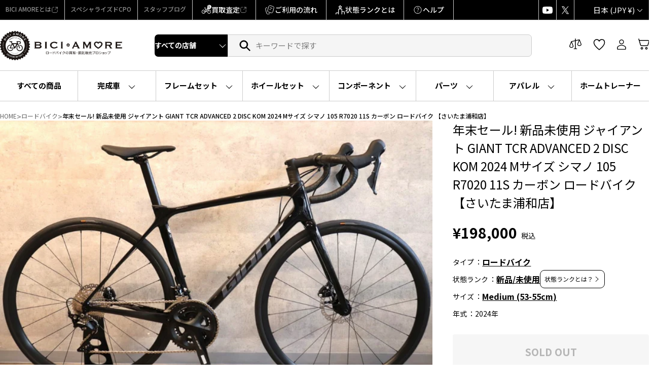

--- FILE ---
content_type: text/html; charset=utf-8
request_url: https://web-store.biciamore.jp/products/rc_ityqp4mf19dl_92je
body_size: 66698
content:
<!doctype html>
<html class="no-js" lang="ja" dir="ltr">
<head>
  <meta charset="utf-8">
  <meta http-equiv="X-UA-Compatible" content="IE=edge,chrome=1">
  <meta name="viewport" content="width=device-width,initial-scale=1">
  <meta name="theme-color" content="#ffffff">
  <link rel="canonical" href="https://web-store.biciamore.jp/products/rc_ityqp4mf19dl_92je">
  <link rel="preconnect" href="https://cdn.shopify.com" crossorigin>
  <link rel="preconnect" href="https://fonts.shopifycdn.com" crossorigin>
  <link rel="dns-prefetch" href="https://productreviews.shopifycdn.com">
  <link rel="dns-prefetch" href="https://ajax.googleapis.com">
  <link rel="dns-prefetch" href="https://maps.googleapis.com">
  <link rel="dns-prefetch" href="https://maps.gstatic.com"><link rel="shortcut icon" href="//web-store.biciamore.jp/cdn/shop/files/BICI_AMORE_logo_mobile_32x32.png?v=1750166460" type="image/png" /><title>年末セール! 新品未使用 ジャイアント GIANT TCR ADVANCED 2 DISC KOM 2024 Mサイズ シマノ 105 R7
&ndash; BICI AMORE ONLINE STORE
</title>
<meta name="description" content="【ローン24回払いまで金利無料！(月々8,250円)】 ※スマートフォン、タブレットからご覧のお客様は 　「もっと見る」ボタンを押して商品詳細をご確認ください。 　フォトアルバムに傷などの詳細情報を掲載しております。 　落札前に必ずご確認ください。 世界最大の自転車工場、ジャイアント(GIANT) 数多くのOEMを手掛けノウハウを吸収したジャイアントは 今や世界トッププロレベルで活躍するレースバイクメーカーとなりました。 そんなジャイアントのオールラウンダーとして名高いハイパフォーマンスモデル TCR ADVANCED 2 DISC KOM 2024 が入荷しました！ TCRといえば、世界初のスローピングフレームを採用したロードバイ"><meta property="og:site_name" content="BICI AMORE ONLINE STORE">
  <meta property="og:url" content="https://web-store.biciamore.jp/products/rc_ityqp4mf19dl_92je">
  <meta property="og:title" content="年末セール! 新品未使用 ジャイアント GIANT TCR ADVANCED 2 DISC KOM 2024 Mサイズ シマノ 105 R7020 11S カーボン ロードバイク 【さいたま浦和店】">
  <meta property="og:type" content="product">
  <meta property="og:description" content="【ローン24回払いまで金利無料！(月々8,250円)】 ※スマートフォン、タブレットからご覧のお客様は 　「もっと見る」ボタンを押して商品詳細をご確認ください。 　フォトアルバムに傷などの詳細情報を掲載しております。 　落札前に必ずご確認ください。 世界最大の自転車工場、ジャイアント(GIANT) 数多くのOEMを手掛けノウハウを吸収したジャイアントは 今や世界トッププロレベルで活躍するレースバイクメーカーとなりました。 そんなジャイアントのオールラウンダーとして名高いハイパフォーマンスモデル TCR ADVANCED 2 DISC KOM 2024 が入荷しました！ TCRといえば、世界初のスローピングフレームを採用したロードバイ"><meta property="og:image" content="http://web-store.biciamore.jp/cdn/shop/products/Z4AivZrQTsJZUmssMmg94CtizGOyfDWetrRUyvEO.jpg?v=1703080723">
    <meta property="og:image:secure_url" content="https://web-store.biciamore.jp/cdn/shop/products/Z4AivZrQTsJZUmssMmg94CtizGOyfDWetrRUyvEO.jpg?v=1703080723">
    <meta property="og:image:width" content="1200">
    <meta property="og:image:height" content="800"><meta name="twitter:site" content="@bici_amore">
  <meta name="twitter:card" content="summary_large_image">
  <meta name="twitter:title" content="年末セール! 新品未使用 ジャイアント GIANT TCR ADVANCED 2 DISC KOM 2024 Mサイズ シマノ 105 R7020 11S カーボン ロードバイク 【さいたま浦和店】">
  <meta name="twitter:description" content="【ローン24回払いまで金利無料！(月々8,250円)】 ※スマートフォン、タブレットからご覧のお客様は 　「もっと見る」ボタンを押して商品詳細をご確認ください。 　フォトアルバムに傷などの詳細情報を掲載しております。 　落札前に必ずご確認ください。 世界最大の自転車工場、ジャイアント(GIANT) 数多くのOEMを手掛けノウハウを吸収したジャイアントは 今や世界トッププロレベルで活躍するレースバイクメーカーとなりました。 そんなジャイアントのオールラウンダーとして名高いハイパフォーマンスモデル TCR ADVANCED 2 DISC KOM 2024 が入荷しました！ TCRといえば、世界初のスローピングフレームを採用したロードバイ">


<link rel="preconnect" href="https://fonts.googleapis.com">
<link rel="preconnect" href="https://fonts.gstatic.com" crossorigin>
<link href="https://fonts.googleapis.com/css2?family=Anton&family=Noto+Sans+JP:wght@100..900&display=swap" rel="stylesheet"><style data-shopify>:root {
    /* original snippet/css-variables */
    /* --typeHeaderPrimary: Oswald; */
    --typeHeaderFallback: sans-serif;
    --typeHeaderSize: 45px;
    --typeHeaderWeight: 400;
    --typeHeaderLineHeight: 1.2;
    /* --typeHeaderSpacing: 0.15em; */

    /* --typeBasePrimary:"system_ui"; */
    /* --typeBaseFallback:-apple-system, 'Segoe UI', Roboto, 'Helvetica Neue', 'Noto Sans', 'Liberation Sans', Arial, sans-serif, 'Apple Color Emoji', 'Segoe UI Emoji', 'Segoe UI Symbol', 'Noto Color Emoji'; */
    /* --typeBaseSize: 18px; */
    /* --typeBaseWeight: 400; */
    /* --typeBaseSpacing: 0.05em; */
    /* --typeBaseLineHeight: 1.4; */
    --typeBaselineHeightMinus01: 1.3;

    --typeCollectionTitle: 23px;

    --iconWeight: 4px;
    --iconLinecaps: miter;

    
        --buttonRadius: 3px;
    

    --colorGridOverlayOpacity: 0.1;
    --colorAnnouncement: #000000;
    --colorAnnouncementText: #ffffff;

    --colorBody: #ffffff;
    --colorBodyAlpha05: rgba(255, 255, 255, 0.05);
    --colorBodyDim: #f2f2f2;
    --colorBodyLightDim: #fafafa;
    --colorBodyMediumDim: #f5f5f5;


    --colorBorder: #e5e5e5;

    --colorBtnPrimary: #ffffff;
    --colorBtnPrimaryLight: #ffffff;
    --colorBtnPrimaryDim: #f2f2f2;
    --colorBtnPrimaryText: #000000;

    --colorCartDot: #df1515;

    --colorDrawers: #000000;
    --colorDrawersDim: #000000;
    --colorDrawerBorder: #e5e5e5;
    --colorDrawerText: #ffffff;
    --colorDrawerTextDark: #d9d9d9;
    --colorDrawerButton: #ffffff;
    --colorDrawerButtonText: #000000;

    --colorFooter: #eeeeee;
    --colorFooterText: #ffffff;
    --colorFooterTextAlpha01: #ffffff;

    --colorGridOverlay: #000000;
    --colorGridOverlayOpacity: 0.1;

    --colorHeaderTextAlpha01: rgba(255, 255, 255, 0.1);

    --colorHeroText: #ffffff;

    --colorSmallImageBg: #000000;
    --colorLargeImageBg: rgba(0,0,0,0);

    --colorImageOverlay: #000000;
    --colorImageOverlayOpacity: 0.0;
    --colorImageOverlayTextShadow: 0.0;

    --colorLink: #000000;

    --colorModalBg: rgba(0, 0, 0, 0.6);

    --colorNav: #000000;
    /* --colorNavText: #ffffff; */

    --colorPrice: #000000;

    --colorSaleTag: #df1515;
    --colorSaleTagText: #ffffff;

    --colorTextBody: #000000;
    --colorTextBodyAlpha015: rgba(0, 0, 0, 0.15);
    --colorTextBodyAlpha005: rgba(0, 0, 0, 0.05);
    --colorTextBodyAlpha008: rgba(0, 0, 0, 0.08);
    --colorTextSavings: #df1515;

    --urlIcoSelect: url(//web-store.biciamore.jp/cdn/shop/t/8/assets/ico-select.svg);
    --urlIcoSelectFooter: url(//web-store.biciamore.jp/cdn/shop/t/8/assets/ico-select-footer.svg);
    --urlIcoSelectWhite: url(//web-store.biciamore.jp/cdn/shop/t/8/assets/ico-select-white.svg);

    --grid-gutter: 17px;
    --drawer-gutter: 20px;

    --sizeChartMargin: 25px 0;
    --sizeChartIconMargin: 5px;

    --newsletterReminderPadding: 40px;

    /*Shop Pay Installments*/
    --color-body-text: #000000;
    --color-body: #ffffff;
    --color-bg: #ffffff;

    /* Custom */
    --jp-font: "Noto Sans JP", sans-serif;
    --en-font: "Anton", sans-serif;

    
    --typeHeaderPrimary: "Noto Sans JP";
    --typeHeaderSpacing: 0;
    --typeHeaderLineHeight: 1.5;
    --typeBasePrimary: "Noto Sans JP";
    --typeBaseFallback: sans-serif;
    --typeBaseSize: 15px;
    --typeBaseSpacing: 0;
    --typeBaseWeight: 500;
    --typeBaseLineHeight: 1.5;
    --colorNavText: var(--black);
    --colorNav-bg: var(--white);
    --mixed-font: "Anton","Noto Sans JP", sans-serif;
    }

    .placeholder-content {
    background-image: linear-gradient(100deg, #000000 40%, #000000 63%, #000000 79%);
    }</style><link href="//web-store.biciamore.jp/cdn/shop/t/8/assets/theme.css?v=74813638300691151141751375895" rel="stylesheet" type="text/css" media="all" />
<link href="//web-store.biciamore.jp/cdn/shop/t/8/assets/biciamore_preset.css?v=39824374132557777181750989879" rel="stylesheet" type="text/css" media="all" /><link href="//web-store.biciamore.jp/cdn/shop/t/8/assets/biciamore.css?v=169078871276657302661752473981" rel="stylesheet" type="text/css" media="all" /><script>
    document.documentElement.className = document.documentElement.className.replace('no-js', 'js');

    window.theme = window.theme || {};
    theme.routes = {
      home: "/",
      cart: "/cart.js",
      cartPage: "/cart",
      cartAdd: "/cart/add.js",
      cartChange: "/cart/change.js",
      search: "/search",
      predictiveSearch: "/search/suggest"
    };
    theme.strings = {
      soldOut: "SOLD OUT",
      unavailable: "使用できません",
      inStockLabel: "在庫あり",
      oneStockLabel: "在庫僅少 - [count] item left",
      otherStockLabel: "在庫僅少 - [count] items left",
      willNotShipUntil: "出荷準備中 [date]",
      willBeInStockAfter: "再入荷 [date]",
      waitingForStock: "在庫の確認中",
      savePrice: "SALE価格",
      cartEmpty: "カートは空です。",
      cartTermsConfirmation: "チェックアウトするには、販売条件に同意する必要があります",
      searchCollections: "Collections:",
      searchPages: "Pages:",
      searchArticles: "Articles:",
      productFrom: "",
      maxQuantity: ""
    };
    theme.settings = {
      cartType: "drawer",
      isCustomerTemplate: false,
      moneyFormat: "¥{{amount_no_decimals}}",
      saveType: "percent",
      productImageSize: "natural",
      productImageCover: false,
      predictiveSearch: false,
      predictiveSearchType: null,
      predictiveSearchVendor: true,
      predictiveSearchPrice: true,
      quickView: false,
      themeName: 'Impulse',
      themeVersion: "7.6.2"
    };
  </script>

  <script>window.performance && window.performance.mark && window.performance.mark('shopify.content_for_header.start');</script><meta name="google-site-verification" content="iARMqonxDojd0M2mGHKMm10O3720M4n2d_pwBBVE5KE">
<meta id="shopify-digital-wallet" name="shopify-digital-wallet" content="/55074881745/digital_wallets/dialog">
<meta name="shopify-checkout-api-token" content="558ab12dd6850fec640529d3e3721cf7">
<link rel="alternate" type="application/json+oembed" href="https://web-store.biciamore.jp/products/rc_ityqp4mf19dl_92je.oembed">
<script async="async" src="/checkouts/internal/preloads.js?locale=ja-JP"></script>
<script id="apple-pay-shop-capabilities" type="application/json">{"shopId":55074881745,"countryCode":"JP","currencyCode":"JPY","merchantCapabilities":["supports3DS"],"merchantId":"gid:\/\/shopify\/Shop\/55074881745","merchantName":"BICI AMORE ONLINE STORE","requiredBillingContactFields":["postalAddress","email","phone"],"requiredShippingContactFields":["postalAddress","email","phone"],"shippingType":"shipping","supportedNetworks":["visa","masterCard","amex","jcb","discover"],"total":{"type":"pending","label":"BICI AMORE ONLINE STORE","amount":"1.00"},"shopifyPaymentsEnabled":true,"supportsSubscriptions":true}</script>
<script id="shopify-features" type="application/json">{"accessToken":"558ab12dd6850fec640529d3e3721cf7","betas":["rich-media-storefront-analytics"],"domain":"web-store.biciamore.jp","predictiveSearch":false,"shopId":55074881745,"locale":"ja"}</script>
<script>var Shopify = Shopify || {};
Shopify.shop = "biciamore.myshopify.com";
Shopify.locale = "ja";
Shopify.currency = {"active":"JPY","rate":"1.0"};
Shopify.country = "JP";
Shopify.theme = {"name":"BICI AMORE - APP ENABLED [ACTIVE]","id":135623311569,"schema_name":"Impulse","schema_version":"7.6.2","theme_store_id":857,"role":"main"};
Shopify.theme.handle = "null";
Shopify.theme.style = {"id":null,"handle":null};
Shopify.cdnHost = "web-store.biciamore.jp/cdn";
Shopify.routes = Shopify.routes || {};
Shopify.routes.root = "/";</script>
<script type="module">!function(o){(o.Shopify=o.Shopify||{}).modules=!0}(window);</script>
<script>!function(o){function n(){var o=[];function n(){o.push(Array.prototype.slice.apply(arguments))}return n.q=o,n}var t=o.Shopify=o.Shopify||{};t.loadFeatures=n(),t.autoloadFeatures=n()}(window);</script>
<script id="shop-js-analytics" type="application/json">{"pageType":"product"}</script>
<script defer="defer" async type="module" src="//web-store.biciamore.jp/cdn/shopifycloud/shop-js/modules/v2/client.init-shop-cart-sync_Cun6Ba8E.ja.esm.js"></script>
<script defer="defer" async type="module" src="//web-store.biciamore.jp/cdn/shopifycloud/shop-js/modules/v2/chunk.common_DGWubyOB.esm.js"></script>
<script type="module">
  await import("//web-store.biciamore.jp/cdn/shopifycloud/shop-js/modules/v2/client.init-shop-cart-sync_Cun6Ba8E.ja.esm.js");
await import("//web-store.biciamore.jp/cdn/shopifycloud/shop-js/modules/v2/chunk.common_DGWubyOB.esm.js");

  window.Shopify.SignInWithShop?.initShopCartSync?.({"fedCMEnabled":true,"windoidEnabled":true});

</script>
<script>(function() {
  var isLoaded = false;
  function asyncLoad() {
    if (isLoaded) return;
    isLoaded = true;
    var urls = ["https:\/\/customorder2.groovymedia.co\/js\/front.js?shop=biciamore.myshopify.com","https:\/\/searchanise-ef84.kxcdn.com\/widgets\/shopify\/init.js?a=5X5M2X8b4E\u0026shop=biciamore.myshopify.com"];
    for (var i = 0; i < urls.length; i++) {
      var s = document.createElement('script');
      s.type = 'text/javascript';
      s.async = true;
      s.src = urls[i];
      var x = document.getElementsByTagName('script')[0];
      x.parentNode.insertBefore(s, x);
    }
  };
  if(window.attachEvent) {
    window.attachEvent('onload', asyncLoad);
  } else {
    window.addEventListener('load', asyncLoad, false);
  }
})();</script>
<script id="__st">var __st={"a":55074881745,"offset":32400,"reqid":"913c423f-fb26-4dea-947c-5e5d0167e293-1768712174","pageurl":"web-store.biciamore.jp\/products\/rc_ityqp4mf19dl_92je","u":"b0d071fc26d9","p":"product","rtyp":"product","rid":7328849723601};</script>
<script>window.ShopifyPaypalV4VisibilityTracking = true;</script>
<script id="captcha-bootstrap">!function(){'use strict';const t='contact',e='account',n='new_comment',o=[[t,t],['blogs',n],['comments',n],[t,'customer']],c=[[e,'customer_login'],[e,'guest_login'],[e,'recover_customer_password'],[e,'create_customer']],r=t=>t.map((([t,e])=>`form[action*='/${t}']:not([data-nocaptcha='true']) input[name='form_type'][value='${e}']`)).join(','),a=t=>()=>t?[...document.querySelectorAll(t)].map((t=>t.form)):[];function s(){const t=[...o],e=r(t);return a(e)}const i='password',u='form_key',d=['recaptcha-v3-token','g-recaptcha-response','h-captcha-response',i],f=()=>{try{return window.sessionStorage}catch{return}},m='__shopify_v',_=t=>t.elements[u];function p(t,e,n=!1){try{const o=window.sessionStorage,c=JSON.parse(o.getItem(e)),{data:r}=function(t){const{data:e,action:n}=t;return t[m]||n?{data:e,action:n}:{data:t,action:n}}(c);for(const[e,n]of Object.entries(r))t.elements[e]&&(t.elements[e].value=n);n&&o.removeItem(e)}catch(o){console.error('form repopulation failed',{error:o})}}const l='form_type',E='cptcha';function T(t){t.dataset[E]=!0}const w=window,h=w.document,L='Shopify',v='ce_forms',y='captcha';let A=!1;((t,e)=>{const n=(g='f06e6c50-85a8-45c8-87d0-21a2b65856fe',I='https://cdn.shopify.com/shopifycloud/storefront-forms-hcaptcha/ce_storefront_forms_captcha_hcaptcha.v1.5.2.iife.js',D={infoText:'hCaptchaによる保護',privacyText:'プライバシー',termsText:'利用規約'},(t,e,n)=>{const o=w[L][v],c=o.bindForm;if(c)return c(t,g,e,D).then(n);var r;o.q.push([[t,g,e,D],n]),r=I,A||(h.body.append(Object.assign(h.createElement('script'),{id:'captcha-provider',async:!0,src:r})),A=!0)});var g,I,D;w[L]=w[L]||{},w[L][v]=w[L][v]||{},w[L][v].q=[],w[L][y]=w[L][y]||{},w[L][y].protect=function(t,e){n(t,void 0,e),T(t)},Object.freeze(w[L][y]),function(t,e,n,w,h,L){const[v,y,A,g]=function(t,e,n){const i=e?o:[],u=t?c:[],d=[...i,...u],f=r(d),m=r(i),_=r(d.filter((([t,e])=>n.includes(e))));return[a(f),a(m),a(_),s()]}(w,h,L),I=t=>{const e=t.target;return e instanceof HTMLFormElement?e:e&&e.form},D=t=>v().includes(t);t.addEventListener('submit',(t=>{const e=I(t);if(!e)return;const n=D(e)&&!e.dataset.hcaptchaBound&&!e.dataset.recaptchaBound,o=_(e),c=g().includes(e)&&(!o||!o.value);(n||c)&&t.preventDefault(),c&&!n&&(function(t){try{if(!f())return;!function(t){const e=f();if(!e)return;const n=_(t);if(!n)return;const o=n.value;o&&e.removeItem(o)}(t);const e=Array.from(Array(32),(()=>Math.random().toString(36)[2])).join('');!function(t,e){_(t)||t.append(Object.assign(document.createElement('input'),{type:'hidden',name:u})),t.elements[u].value=e}(t,e),function(t,e){const n=f();if(!n)return;const o=[...t.querySelectorAll(`input[type='${i}']`)].map((({name:t})=>t)),c=[...d,...o],r={};for(const[a,s]of new FormData(t).entries())c.includes(a)||(r[a]=s);n.setItem(e,JSON.stringify({[m]:1,action:t.action,data:r}))}(t,e)}catch(e){console.error('failed to persist form',e)}}(e),e.submit())}));const S=(t,e)=>{t&&!t.dataset[E]&&(n(t,e.some((e=>e===t))),T(t))};for(const o of['focusin','change'])t.addEventListener(o,(t=>{const e=I(t);D(e)&&S(e,y())}));const B=e.get('form_key'),M=e.get(l),P=B&&M;t.addEventListener('DOMContentLoaded',(()=>{const t=y();if(P)for(const e of t)e.elements[l].value===M&&p(e,B);[...new Set([...A(),...v().filter((t=>'true'===t.dataset.shopifyCaptcha))])].forEach((e=>S(e,t)))}))}(h,new URLSearchParams(w.location.search),n,t,e,['guest_login'])})(!0,!0)}();</script>
<script integrity="sha256-4kQ18oKyAcykRKYeNunJcIwy7WH5gtpwJnB7kiuLZ1E=" data-source-attribution="shopify.loadfeatures" defer="defer" src="//web-store.biciamore.jp/cdn/shopifycloud/storefront/assets/storefront/load_feature-a0a9edcb.js" crossorigin="anonymous"></script>
<script data-source-attribution="shopify.dynamic_checkout.dynamic.init">var Shopify=Shopify||{};Shopify.PaymentButton=Shopify.PaymentButton||{isStorefrontPortableWallets:!0,init:function(){window.Shopify.PaymentButton.init=function(){};var t=document.createElement("script");t.src="https://web-store.biciamore.jp/cdn/shopifycloud/portable-wallets/latest/portable-wallets.ja.js",t.type="module",document.head.appendChild(t)}};
</script>
<script data-source-attribution="shopify.dynamic_checkout.buyer_consent">
  function portableWalletsHideBuyerConsent(e){var t=document.getElementById("shopify-buyer-consent"),n=document.getElementById("shopify-subscription-policy-button");t&&n&&(t.classList.add("hidden"),t.setAttribute("aria-hidden","true"),n.removeEventListener("click",e))}function portableWalletsShowBuyerConsent(e){var t=document.getElementById("shopify-buyer-consent"),n=document.getElementById("shopify-subscription-policy-button");t&&n&&(t.classList.remove("hidden"),t.removeAttribute("aria-hidden"),n.addEventListener("click",e))}window.Shopify?.PaymentButton&&(window.Shopify.PaymentButton.hideBuyerConsent=portableWalletsHideBuyerConsent,window.Shopify.PaymentButton.showBuyerConsent=portableWalletsShowBuyerConsent);
</script>
<script data-source-attribution="shopify.dynamic_checkout.cart.bootstrap">document.addEventListener("DOMContentLoaded",(function(){function t(){return document.querySelector("shopify-accelerated-checkout-cart, shopify-accelerated-checkout")}if(t())Shopify.PaymentButton.init();else{new MutationObserver((function(e,n){t()&&(Shopify.PaymentButton.init(),n.disconnect())})).observe(document.body,{childList:!0,subtree:!0})}}));
</script>
<link id="shopify-accelerated-checkout-styles" rel="stylesheet" media="screen" href="https://web-store.biciamore.jp/cdn/shopifycloud/portable-wallets/latest/accelerated-checkout-backwards-compat.css" crossorigin="anonymous">
<style id="shopify-accelerated-checkout-cart">
        #shopify-buyer-consent {
  margin-top: 1em;
  display: inline-block;
  width: 100%;
}

#shopify-buyer-consent.hidden {
  display: none;
}

#shopify-subscription-policy-button {
  background: none;
  border: none;
  padding: 0;
  text-decoration: underline;
  font-size: inherit;
  cursor: pointer;
}

#shopify-subscription-policy-button::before {
  box-shadow: none;
}

      </style>

<script>window.performance && window.performance.mark && window.performance.mark('shopify.content_for_header.end');</script>

  <script src="//web-store.biciamore.jp/cdn/shop/t/8/assets/vendor-scripts-v11.js" defer="defer"></script><link rel="stylesheet" href="//web-store.biciamore.jp/cdn/shop/t/8/assets/country-flags.css"><script src="//web-store.biciamore.jp/cdn/shop/t/8/assets/theme.js?v=36568424365292080881751427999" defer="defer"></script>
<!-- BEGIN app block: shopify://apps/comparable-products/blocks/compare_products/a0463732-e49b-4c6e-b22b-3158b9b069a8 --><link rel="stylesheet" href="https://cdn.shopify.com/extensions/019bc5f8-0ae3-73f8-b7fe-c94138e324a8/comparable-136/assets/comparable.css" id="comparable-main-styles" /><script src="https://cdn.shopify.com/extensions/019bc5f8-0ae3-73f8-b7fe-c94138e324a8/comparable-136/assets/collection.js" type="text/javascript" defer></script>
<script>
  var comparableVars = {
    moneyFormat: "¥{{amount_no_decimals}}",
    comparableTableUrl: "https://cdn.shopify.com/extensions/019bc5f8-0ae3-73f8-b7fe-c94138e324a8/comparable-136/assets/table.js",
    analyticsUrl: "https://cdn.shopify.com/extensions/019bc5f8-0ae3-73f8-b7fe-c94138e324a8/comparable-136/assets/analytics.js",
    serverDomain: 'comparable.zubrcommerce.com',
    productOptionsLoaded:true,
    pageType: "product",productPage: {
        id: 7328849723601,
        comparisonOptions:[{"id":47435,"value":"Medium (53-55cm)"},{"id":47436,"value":"カーボン"},{"id":47434,"value":"新品/未使用"},{"id":47437,"value":"2024"},{"id":47433,"value":"さいたま浦和店"},{"id":47438,"value":"ディスクブレーキ"}]},}
  var comparableConfig = {"enabled":true,"embed":true,"enableStickyButton":true,"compareFields":{"price":true,"vendor":true,"productType":true,"tags":false,"description":false,"addToCart":true,"enableOnAllOptions":true,"options":[]},"shopifyFields":{"price":{"enabled":true,"label":"Price","highlight":null},"vendor":{"enabled":true,"label":"Vendor","highlight":null},"productType":{"enabled":true,"label":"Product Type","highlight":null},"description":{"enabled":false,"label":"Description","highlight":null},"tags":{"enabled":false,"label":"Tags","highlight":null},"sku":{"enabled":false,"label":"SKU","highlight":null}},"stickyButton":{"enabled":true,"alwaysShowIfProductsInCompare":true,"content":"icon","useIcon":true,"mobileOnlyIcon":true,"position":"right-center","iconSvg":"<?xml version=\"1.0\" encoding=\"iso-8859-1\"?>\n<svg version=\"1.1\" xmlns=\"http://www.w3.org/2000/svg\" xmlns:xlink=\"http://www.w3.org/1999/xlink\" x=\"0px\" y=\"0px\"\n   viewBox=\"0 0 442.852 442.852\" style=\"enable-background:new 0 0 442.852 442.852;\" xml:space=\"preserve\">\n<path d=\"M429.958,288.314l-49.446-137.153c12.872-4.326,22.148-16.482,22.148-30.811c0-17.955-14.551-32.505-32.505-32.505\n  c-0.92,0-1.828,0.048-2.728,0.123c-46.602,2.728-91.716,4.142-136.726,4.304l-9.273-40.846l-9.274,40.841\n  c-45.033-0.186-90.156-1.62-136.75-4.301c-0.893-0.074-1.793-0.121-2.705-0.121c-17.955,0-32.505,14.551-32.505,32.505\n  c0,14.329,9.274,26.485,22.147,30.811L12.895,288.314H0c0,18.292,33.026,33.119,73.766,33.119c40.739,0,73.759-14.827,73.759-33.119\n  h-12.888L84.939,150.462c11.881-4.836,20.264-16.493,20.264-30.112c0-5.62-1.427-10.905-3.937-15.516\n  c31.085,16.548,67.626,25.801,104.831,27.776l1.867,163.831c-4.194,3.025-7.328,7.422-8.746,12.537\n  c-4.264,5.055-6.839,11.582-6.839,18.712c0,8.001,3.237,15.246,8.473,20.499c-1.579,3.122-2.475,6.649-2.475,10.387\n  c0,0.551,0.026,1.096,0.064,1.637c-28.88,4.186-51.77,16.057-60.336,31.213h166.639c-8.565-15.156-31.456-27.027-60.336-31.213\n  c0.038-0.542,0.064-1.086,0.064-1.637c0-3.738-0.896-7.265-2.475-10.387c5.235-5.252,8.473-12.497,8.473-20.499\n  c0-7.13-2.575-13.657-6.839-18.712c-1.417-5.115-4.551-9.512-8.744-12.536l1.865-163.846c37.228-2.012,73.785-11.303,104.868-27.827\n  c-2.532,4.627-3.974,9.936-3.974,15.582c0,13.619,8.382,25.276,20.264,30.112l-49.697,137.852h-12.889\n  c0,18.292,33.021,33.119,73.76,33.119c40.738,0,73.766-14.827,73.766-33.119H429.958z M68.766,288.314H23.524l45.242-125.49V288.314\n  z M124.008,288.314H78.766v-125.49L124.008,288.314z M374.086,162.824l45.242,125.49h-45.242V162.824z M364.086,162.824v125.49\n  h-45.241L364.086,162.824z\"/>\n</svg>\n","rotate":"","inline":false},"floatControls":{"enabled":false,"position":"under-card","elementType":"checkbox","floatX":6,"floatY":6,"icon":"","showOnHover":false,"addToCompareClass":"","inComparisonClass":"","elementTag":"span","targetWrapSelector":".grid-item__content, .card-wrapper, .product-card, .productitem","targetAction":"appendChild","alignUnderCardElement":""},"customControls":{"enabled":true},"enablePages":{"enableOnAllCollections":true,"enableOnProductPages":true,"exceptCollections":[],"enableOnHomepage":true,"enableOnAnyPage":true,"exceptPages":[],"searchPage":true,"enableOnBlog":false},"styles":{"collectionCompareBtnBcolor":"#2f60ea","collectionCompareBtnContent":"icon","collectionCompareBtnTextColor":"#fff","collectionCompareBtnPosition":"right-center","collectionXIconPosition":"left","barActionsPosition":"right","barHideWidgets":true,"barBlockProductLinks":true,"barCompareBtnOutline":false,"barCloseBtnOutline":false,"barItemContent":["image","title"],"barItemContentInline":false,"tableMobileFixFirstColumn":false,"tableBestValueHighlightColor":"#ffffdf","tableAddToCartBackgroundColor":null,"tableSoldOutBackgroundColor":null,"tableGoToCheckoutColor":null,"tableGoToCheckoutUrl":"/cart","tableNoProductsUrl":"/collections/all","tableBooleanTrueColor":"#4d9902","tableBooleanFalseColor":"#b2b2b2","tableBorder":"separate","tableNoXBorder":false,"tableNoYBorder":false,"tableTextAlign":"left","tableDescriptionShowIcon":false,"tableCustomTitleExceptions":[],"tablePriceInTableCell":false,"tablePriceMinimumFractionDigits":0,"tablePrice":{"showOldPriceFirst":false},"tableSaleBadge":{"show":false,"inline":false,"style":"percent","text":"{value}% OFF","textColor":"#e65960","showBorder":true},"tableFullWidth":true,"tableScrollMinProducts":5},"bar":{"minItemsDisable":0},"table":{"fieldsOrder":["price","sku","vendor","productType","tags","description","productOptions","customOptions"],"backButton":{"enabled":false,"position":"before-table-centered","showIcon":true},"productInfo":{"button":{"type":"add_to_cart"},"showVariantsSelector":true,"showVariantsSelectorForLink":true,"showQuantity":false},"showOnlyDifferences":{"type":"toggle"},"stickyHeader":{"enabled":false,"content":["image","title"],"contentInline":false,"minimized":false},"nextBtnEnabled":false,"hideFirstColumn":false,"noFirstColumn":{"showOptionName":false},"useBunchLoad":true},"preselectedCompare":{"products":[]},"openInPopup":true,"selectors":{"product":{"image":""},"collection":{"wrap":""}}}
var comparableGroups = [];
  var comparableLocales = {"collection_compare_btn":"Compare","collection_float_btn":"Add to compare","collection_in_comparison_btn":"In comparison","bar_compare_btn":"比較する","bar_close_btn":"閉じる","bar_add_to_compare_btn":"もっと比較する","page_add_to_cart":"Add to cart","page_go_to_checkout":"Go to checkout","page_sold_out":"Sold out","page_quantity":"Quantity","page_show_only_differences":"Show only differences","page_show_all_features":"Show all features","page_close_compare":"Back"};comparableLocales.collection_compare_btn = `Compare`;comparableLocales.collection_float_btn = `Add to compare`;comparableLocales.collection_in_comparison_btn = `In comparison`;
    comparableLocales.bar_compare_btn = `比較する`;
    comparableLocales.bar_close_btn = `閉じる`;
    comparableLocales.bar_add_to_compare_btn = `もっと比較する`;
    comparableLocales.page_add_to_cart = `Add to cart`;
    comparableLocales.page_go_to_checkout = `Go to checkout`;
    comparableLocales.page_sold_out = `Sold out`;
    comparableLocales.page_quantity = `Quantity`;
    comparableLocales.page_show_only_differences = `Show only differences`;
    comparableLocales.page_show_all_features = `Show all features`;
    comparableLocales.page_close_compare = `Back`;function comparableLoadTableScript() {
    if(document.querySelector('[data-behavior="comparable-table-script"]')) {
      return
    }
    const scriptEl = document.createElement('script')
    scriptEl.src = comparableVars.comparableTableUrl
    scriptEl.dataset.behavior = 'comparable-table-script'
    document.body.append(scriptEl)
  }

  document.addEventListener('DOMContentLoaded', () => {
    if(document.querySelector('[data-behavior="comparable-table-wrap"], .comparable-selected-products, .comparable-product-variants, .comparable-product-options')) {
      comparableLoadTableScript()
    }
  });var comparableCustom = {"beforeEnable":"() => {\n  const headerNumberEl = document.querySelector('.action__compare-number');\n  if(headerNumberEl) {\n    setInterval(() => {\n      const compareProductsData = localStorage.getItem('comparableProducts');\n      if(compareProductsData && compareProductsData !== '[]') {\n        const compareProducts = JSON.parse(compareProductsData);\n        headerNumberEl.innerHTML = compareProducts.length;\n      } else {\n        headerNumberEl.innerHTML = '';\n      }\n    }, 1000);\n  }\n\n  const headerIcon = document.querySelector('.site-nav__link--compare');\nif(headerIcon) {\n  const styleEl = document.createElement('style');\n  styleEl.textContent = `\n    .comparable-collection-button {\n      display: none;\n    }\n  `;\n  document.head.appendChild(styleEl);\n  headerIcon.addEventListener('click', (e) => {\n    e.preventDefault();\n    e.stopPropagation();\n    const stickyButton = document.querySelector('.comparable-collection-button');\n    if(stickyButton) {\n      stickyButton.click();\n    }\n  });\n}\n\n\n}"};</script><script id="comparable-options">
    var comparableOptions = [{"id":47444,"name":"google_product_category","values":["6499"],"withPriority":false,"isBoolean":false,"description":"","previewImage":false},{"id":47443,"name":"apparel_type","values":["ウォーマー・カバー","ボトムスタイツ","シューズ","ボトムスショーツ","サングラス","バッグ","ジャケット・ジレ","ヘルメット","その他","グローブ","サイクルキャップ","トップス半袖","トップス長袖"],"withPriority":false,"isBoolean":false,"description":"","previewImage":false},{"id":47442,"name":"parts_type","values":["ペダル","ハンドル","タイヤ","サイクルコンピューター","ステム","シートポスト","サドル","ライト","その他パーツ"],"withPriority":false,"isBoolean":false,"description":"","previewImage":false},{"id":47441,"name":"component","values":["クランク","スプロケット","レバー","リアディレイラー","ブレーキ","フロントディレイラー","その他コンポーネント","コンポーネントセット"],"withPriority":false,"isBoolean":false,"description":"","previewImage":false},{"id":47440,"name":"model","values":["TIMEMACHINE TM01","ARC1100 DICUT DB 50/62","F20-R","RACING ZERO DB","AEROCOMFORT 2.0","VENGE PRO 2020","GALLIUM","KRYPTON XROAD","RL8 EQUIPE","グランツーリスモ GRANTURISMO SLR 2023モデル","GTR TEAM DISC","MORTIROLO","LUN HYPER","LUN HYPER R45","5バトンホイール","NOVA","SHAMAL ULTRA 2WAY-FIT","SHAMAL ULTRA","BORA ULTRA 50 AC3 TU","BORA ULTRA WTO 45 DB","EURUS","AEROAD CF SL","CAAD OPTIMO","SUPERSIX EVO DISC","R.T.CARBON DISC","R.T. CARBON DISC","V1-R 2015モデル","PRIMA","SLP50 クライマーハブ","ローサイド LOWSIDE","デュラエース DURA-ACE WH-R9270 C50 TL","TECHNICAL BAG","ENDURANCE 2014","303 FIRECREST DISC","TCR ADVANCED PRO TEAM","CONTEND 1","CONTEND 2","PROPEL ADVANCED SL","CR1 25 JAPAN LTD","フォイル FOIL RC ULTIMATE HMX SL DISC 2023モデル","S-WORKS AETHOS","CRUX 2015","ALLEZ SPRINT COMP DISC","ルーベ スポーツ ROUBAIX SPORT 2021モデル","CROSSFIRE 4000 2016","NEO SMART","ココ KOKO 2023モデル","HURU 2019年モデル","NERISSIMO","ATLETA","EMONDA ALR 5","EMONDA ALR5 DISC","EMONDA SL5 DISC","DOMANE SL 5 DISC","DOMANE SL5 2018","マドン MADONE SLR Gen8 P1 2025モデル","レイル RAIL 9.7 GEN2","V​E​N​T​O​U​S​ ​+ KONAX PRO","BAYAMO","ヴァイパー VIPER","FP-38","IMPULSO DAMA BIANCA","OLTRE XR3 DISC","SPECIALISSIMA","SEMPRE","FENICE PRO","VIA NIRONE 7","F7","GAN","ドグマ DOGMA F12 2022モデル","PRINCE","プリンス ディスク PRINCE DISK 2021モデル","PRINCE FX DISK","AR ADVANCED 2022モデル","RACING ZERO 15C","RACING QUATTRO CARBON AC3","RACING SPEED 50","RACING ZERO COMPETIZIONE DB","RACING ZERO COMPETIZIONE","RNC7 NEO-COT","AEOLUS 3","AEOLUS 5 D3","KSYRIUM PRO UST","KSYRIUM PRO CARBON SL UST","COSMIC SLR45","COSMIC SLR 45 Disc","COSMIC PRO CARBON","WHEEL BAG Pair","神楽 KAGURA LST9200","SCULTURA 4000 2021","SCULTURA 700","リアクト REACTO 400","CR-M","HELIUM X","735TR","566 2013年モデル","695 LIGHT","765 Optimum2","KG181","RAPIDE CLX64 DISC","KICKER BIKE V1","DOMANE SLR GEN4 P1","X3","GTR SL","GTR","ZERO SL","ZERO.9 LTD","CENTO1 SR DISC","ルナカーボン LUNA CARBON 2015モデル","CAAD Optimo 1 2022","CAAD OPTIMO3 2024","CAAD OPTIMO 3 2024","CAAD8 OPTIMO2","キャド CAAD9 2010モデル","Quick 5 2023","SYNAPSE CARBON 3L 2023","スーパーシックス ハイモッド SuperSix Hi-Mod 2010モデル","TOPSTONE 4 2023","TOPSTONE CARBON 2 Lefty 2023","P2","P3","イディオム IDIOM 0 2017モデル","ESCAPE R3","アヴェイル AVAIL 3 2015モデル","FOIL 20","PLAZMA","ALLEZ E5 ELITE","AETHOS PRO","TARMAC COMP SL5 SAGAN","ディヴァージュ コンプ DIVERGE COMP E5 2022モデル","ROUBAIX SL4 ELITE","SUPER KING R","VEGA","EMONDA ALR4 DISC","DOMANE AL3 DISC","MADONE 4.7","VENTA","ANGLIRU DISK","ガン GAN 2016年モデル","ガン GAN 2020モデル","ラザ RAZHA DISK","ROUBAIX 1.3","RCN7","SP9 SUPERNOVA","STILETTO","WARP TRI 5000","LIZ"],"withPriority":false,"isBoolean":false,"description":"","previewImage":false},{"id":47439,"name":"e_shift","values":["-","対応","有効","非対応(別途スモールパーツが必要となります)","非対応"],"withPriority":false,"isBoolean":false,"description":"","previewImage":false},{"id":47438,"name":"brake_type","values":["リムブレーキ","ディスクブレーキ"],"withPriority":false,"isBoolean":false,"description":"","previewImage":false},{"id":47437,"name":"model_year","values":["2014","2020","2019年","2017","2023","2009","2022","2015","2011","2018","2021","2016","2023年","2019","--","2025","-","2013","2024","1998","2024年","2010","2012","1990","2008","2006","1999","2007","1980","1975","1973","2005","1995","2002","2000","2004","2003","1984","1991","1997","1989","1987","1992","1988","1953","1983","2001","1982","1996"],"withPriority":false,"isBoolean":false,"description":"","previewImage":false},{"id":47436,"name":"material","values":["カーボン","スチール","アルミ","その他"],"withPriority":false,"isBoolean":false,"description":"","previewImage":false},{"id":47435,"name":"size","values":["Small (49-52cm)","Large (56-58cm)","Medium (53-55cm)","X-Small (-48cm)","X-Large (59cm-)"],"withPriority":false,"isBoolean":false,"description":"","previewImage":false},{"id":47434,"name":"condition","values":["B","C","新品/未使用","A","認定中古車","D"],"withPriority":false,"isBoolean":false,"description":"","previewImage":false},{"id":47433,"name":"store_location","values":["芦屋店","千葉店","広島店","南麻布店","サイクルジャージ店","浦和店","福岡店","名古屋店","横浜店","立川店","さいたま浦和店","サイクルパーツ店"],"withPriority":false,"isBoolean":false,"description":"","previewImage":false}]
  </script>
  <script id="comparable-product-options">
    var comparableCustomFieldsByProduct = []
  </script><!-- BEGIN app snippet: products-data --><script>
  var ComparableProductsData = [];
</script><!-- END app snippet --><style>body { --comparable-collection_compare_btn_bcolor: #2f60ea; --comparable-collection_compare_btn_text_color: #fff; --comparable-collection_float_icon_color: #2f60ea; --comparable-collection_float_el_zindex: 4; --comparable-collection_float_text_align: left; --comparable-collection_float_under_margin_top: 5px; --comparable-collection_float_under_margin_bottom: 5px; --comparable-collection_sticky_icon_size: 40px; --comparable-collection_sticky_x_margin: 20px; --comparable-collection_sticky_y_margin: 20px; --comparable-collection_sticky_btn_zindex: 500; --comparable-bar_bcolor: #000000cc; --comparable-bar_box_shadow: inherit; --comparable-bar_text_color: #fff; --comparable-bar_zindex: 800; --comparable-bar_btn_border_radius: inherit; --comparable-bar_compare_btn_bcolor: #DF1515; --comparable-bar_compare_btn_text_color: #fff; --comparable-bar_close_btn_bcolor: #eeeeee; --comparable-bar_close_btn_text_color: 333; --comparable-bar_height: 120px; --comparable-bar_item_divider_color: #d8d8d8; --comparable-bar_item_x_btn_bcolor: inherit; --comparable-bar_product_page_btn_enabled: true; --comparable-bar_product_page_btn_text_color: #fff; --comparable-bar_product_page_btn_border_color: #df1515; --comparable-bar_product_page_btn_border_style: dashed; --comparable-page_text_align: left; --comparable-page_bcolor: #fff; --comparable-page_text_color: #2a2a2a; --comparable-page_bcolor_striped: #f7f7f7; --comparable-page_first_column_width: 200px; --comparable-page_first_column_width_mobile: 130px; --comparable-page_first_column_pl: 28px; --comparable-page_product_column_width: 255px; --comparable-page_product_column_width_mobile: 120px; --comparable-page_sale_badge_text_color: #e65960; --comparable-page_add_to_cart_bcolor: ; --comparable-page_add_to_cart_color: #fff; --comparable-page_go_to_checkout_bcolor: ; --comparable-page_go_to_checkout_color: ; --comparable-page_sold_out_bcolor: ; --comparable-page_sold_out_color: ; --comparable-page_font_size: inherit; --comparable-page_border_color: #efefef; --comparable-page_vertical_border_color: #ccc; --comparable-page_group_font_size: 16px; --comparable-page_group_vpadding: 10px; --comparable-page_group_bcolor: #f5f5f5; --comparable-popup_border_radius: 5px; --comparable-popup_border: none; --comparable-page_bcolor_hover: #fafafa; --comparable-page_first_column_bcolor: #fffffff5; --comparable-page_details_bcolor: #fff }</style>
<style type="text/css" class="comparable-styles">
  @keyframes cmp-spin {0% { transform: rotate(0deg) } 50% { transform: rotate(180deg) } 100% { transform: rotate(360deg) }}
  .cmp-spin div { display: block; position: absolute; animation: cmp-spin 1.15s linear infinite; width: 120px; height: 120px; top: 100px;left: calc(50% - 60px); border-radius: 50%; box-shadow: 0 1.02px 0 0 #292664; transform-origin: 59.16px 59.67px;}
  .comparable-spinner {width: 100%; height: 300px; display: inline-block; overflow: hidden; background: none;}
  .cmp-spin {width: 100%; height: 100%; position: relative; transform: translateZ(0) scale(1); backface-visibility: hidden; transform-origin: 0 0;}
  .cmp-spin div {box-sizing: content-box;}
</style>


<!-- END app block --><link href="https://monorail-edge.shopifysvc.com" rel="dns-prefetch">
<script>(function(){if ("sendBeacon" in navigator && "performance" in window) {try {var session_token_from_headers = performance.getEntriesByType('navigation')[0].serverTiming.find(x => x.name == '_s').description;} catch {var session_token_from_headers = undefined;}var session_cookie_matches = document.cookie.match(/_shopify_s=([^;]*)/);var session_token_from_cookie = session_cookie_matches && session_cookie_matches.length === 2 ? session_cookie_matches[1] : "";var session_token = session_token_from_headers || session_token_from_cookie || "";function handle_abandonment_event(e) {var entries = performance.getEntries().filter(function(entry) {return /monorail-edge.shopifysvc.com/.test(entry.name);});if (!window.abandonment_tracked && entries.length === 0) {window.abandonment_tracked = true;var currentMs = Date.now();var navigation_start = performance.timing.navigationStart;var payload = {shop_id: 55074881745,url: window.location.href,navigation_start,duration: currentMs - navigation_start,session_token,page_type: "product"};window.navigator.sendBeacon("https://monorail-edge.shopifysvc.com/v1/produce", JSON.stringify({schema_id: "online_store_buyer_site_abandonment/1.1",payload: payload,metadata: {event_created_at_ms: currentMs,event_sent_at_ms: currentMs}}));}}window.addEventListener('pagehide', handle_abandonment_event);}}());</script>
<script id="web-pixels-manager-setup">(function e(e,d,r,n,o){if(void 0===o&&(o={}),!Boolean(null===(a=null===(i=window.Shopify)||void 0===i?void 0:i.analytics)||void 0===a?void 0:a.replayQueue)){var i,a;window.Shopify=window.Shopify||{};var t=window.Shopify;t.analytics=t.analytics||{};var s=t.analytics;s.replayQueue=[],s.publish=function(e,d,r){return s.replayQueue.push([e,d,r]),!0};try{self.performance.mark("wpm:start")}catch(e){}var l=function(){var e={modern:/Edge?\/(1{2}[4-9]|1[2-9]\d|[2-9]\d{2}|\d{4,})\.\d+(\.\d+|)|Firefox\/(1{2}[4-9]|1[2-9]\d|[2-9]\d{2}|\d{4,})\.\d+(\.\d+|)|Chrom(ium|e)\/(9{2}|\d{3,})\.\d+(\.\d+|)|(Maci|X1{2}).+ Version\/(15\.\d+|(1[6-9]|[2-9]\d|\d{3,})\.\d+)([,.]\d+|)( \(\w+\)|)( Mobile\/\w+|) Safari\/|Chrome.+OPR\/(9{2}|\d{3,})\.\d+\.\d+|(CPU[ +]OS|iPhone[ +]OS|CPU[ +]iPhone|CPU IPhone OS|CPU iPad OS)[ +]+(15[._]\d+|(1[6-9]|[2-9]\d|\d{3,})[._]\d+)([._]\d+|)|Android:?[ /-](13[3-9]|1[4-9]\d|[2-9]\d{2}|\d{4,})(\.\d+|)(\.\d+|)|Android.+Firefox\/(13[5-9]|1[4-9]\d|[2-9]\d{2}|\d{4,})\.\d+(\.\d+|)|Android.+Chrom(ium|e)\/(13[3-9]|1[4-9]\d|[2-9]\d{2}|\d{4,})\.\d+(\.\d+|)|SamsungBrowser\/([2-9]\d|\d{3,})\.\d+/,legacy:/Edge?\/(1[6-9]|[2-9]\d|\d{3,})\.\d+(\.\d+|)|Firefox\/(5[4-9]|[6-9]\d|\d{3,})\.\d+(\.\d+|)|Chrom(ium|e)\/(5[1-9]|[6-9]\d|\d{3,})\.\d+(\.\d+|)([\d.]+$|.*Safari\/(?![\d.]+ Edge\/[\d.]+$))|(Maci|X1{2}).+ Version\/(10\.\d+|(1[1-9]|[2-9]\d|\d{3,})\.\d+)([,.]\d+|)( \(\w+\)|)( Mobile\/\w+|) Safari\/|Chrome.+OPR\/(3[89]|[4-9]\d|\d{3,})\.\d+\.\d+|(CPU[ +]OS|iPhone[ +]OS|CPU[ +]iPhone|CPU IPhone OS|CPU iPad OS)[ +]+(10[._]\d+|(1[1-9]|[2-9]\d|\d{3,})[._]\d+)([._]\d+|)|Android:?[ /-](13[3-9]|1[4-9]\d|[2-9]\d{2}|\d{4,})(\.\d+|)(\.\d+|)|Mobile Safari.+OPR\/([89]\d|\d{3,})\.\d+\.\d+|Android.+Firefox\/(13[5-9]|1[4-9]\d|[2-9]\d{2}|\d{4,})\.\d+(\.\d+|)|Android.+Chrom(ium|e)\/(13[3-9]|1[4-9]\d|[2-9]\d{2}|\d{4,})\.\d+(\.\d+|)|Android.+(UC? ?Browser|UCWEB|U3)[ /]?(15\.([5-9]|\d{2,})|(1[6-9]|[2-9]\d|\d{3,})\.\d+)\.\d+|SamsungBrowser\/(5\.\d+|([6-9]|\d{2,})\.\d+)|Android.+MQ{2}Browser\/(14(\.(9|\d{2,})|)|(1[5-9]|[2-9]\d|\d{3,})(\.\d+|))(\.\d+|)|K[Aa][Ii]OS\/(3\.\d+|([4-9]|\d{2,})\.\d+)(\.\d+|)/},d=e.modern,r=e.legacy,n=navigator.userAgent;return n.match(d)?"modern":n.match(r)?"legacy":"unknown"}(),u="modern"===l?"modern":"legacy",c=(null!=n?n:{modern:"",legacy:""})[u],f=function(e){return[e.baseUrl,"/wpm","/b",e.hashVersion,"modern"===e.buildTarget?"m":"l",".js"].join("")}({baseUrl:d,hashVersion:r,buildTarget:u}),m=function(e){var d=e.version,r=e.bundleTarget,n=e.surface,o=e.pageUrl,i=e.monorailEndpoint;return{emit:function(e){var a=e.status,t=e.errorMsg,s=(new Date).getTime(),l=JSON.stringify({metadata:{event_sent_at_ms:s},events:[{schema_id:"web_pixels_manager_load/3.1",payload:{version:d,bundle_target:r,page_url:o,status:a,surface:n,error_msg:t},metadata:{event_created_at_ms:s}}]});if(!i)return console&&console.warn&&console.warn("[Web Pixels Manager] No Monorail endpoint provided, skipping logging."),!1;try{return self.navigator.sendBeacon.bind(self.navigator)(i,l)}catch(e){}var u=new XMLHttpRequest;try{return u.open("POST",i,!0),u.setRequestHeader("Content-Type","text/plain"),u.send(l),!0}catch(e){return console&&console.warn&&console.warn("[Web Pixels Manager] Got an unhandled error while logging to Monorail."),!1}}}}({version:r,bundleTarget:l,surface:e.surface,pageUrl:self.location.href,monorailEndpoint:e.monorailEndpoint});try{o.browserTarget=l,function(e){var d=e.src,r=e.async,n=void 0===r||r,o=e.onload,i=e.onerror,a=e.sri,t=e.scriptDataAttributes,s=void 0===t?{}:t,l=document.createElement("script"),u=document.querySelector("head"),c=document.querySelector("body");if(l.async=n,l.src=d,a&&(l.integrity=a,l.crossOrigin="anonymous"),s)for(var f in s)if(Object.prototype.hasOwnProperty.call(s,f))try{l.dataset[f]=s[f]}catch(e){}if(o&&l.addEventListener("load",o),i&&l.addEventListener("error",i),u)u.appendChild(l);else{if(!c)throw new Error("Did not find a head or body element to append the script");c.appendChild(l)}}({src:f,async:!0,onload:function(){if(!function(){var e,d;return Boolean(null===(d=null===(e=window.Shopify)||void 0===e?void 0:e.analytics)||void 0===d?void 0:d.initialized)}()){var d=window.webPixelsManager.init(e)||void 0;if(d){var r=window.Shopify.analytics;r.replayQueue.forEach((function(e){var r=e[0],n=e[1],o=e[2];d.publishCustomEvent(r,n,o)})),r.replayQueue=[],r.publish=d.publishCustomEvent,r.visitor=d.visitor,r.initialized=!0}}},onerror:function(){return m.emit({status:"failed",errorMsg:"".concat(f," has failed to load")})},sri:function(e){var d=/^sha384-[A-Za-z0-9+/=]+$/;return"string"==typeof e&&d.test(e)}(c)?c:"",scriptDataAttributes:o}),m.emit({status:"loading"})}catch(e){m.emit({status:"failed",errorMsg:(null==e?void 0:e.message)||"Unknown error"})}}})({shopId: 55074881745,storefrontBaseUrl: "https://web-store.biciamore.jp",extensionsBaseUrl: "https://extensions.shopifycdn.com/cdn/shopifycloud/web-pixels-manager",monorailEndpoint: "https://monorail-edge.shopifysvc.com/unstable/produce_batch",surface: "storefront-renderer",enabledBetaFlags: ["2dca8a86"],webPixelsConfigList: [{"id":"432701649","configuration":"{\"swymApiEndpoint\":\"https:\/\/swymstore-v3starter-01.swymrelay.com\",\"swymTier\":\"v3starter-01\"}","eventPayloadVersion":"v1","runtimeContext":"STRICT","scriptVersion":"5b6f6917e306bc7f24523662663331c0","type":"APP","apiClientId":1350849,"privacyPurposes":["ANALYTICS","MARKETING","PREFERENCES"],"dataSharingAdjustments":{"protectedCustomerApprovalScopes":["read_customer_email","read_customer_name","read_customer_personal_data","read_customer_phone"]}},{"id":"430932177","configuration":"{\"apiKey\":\"5X5M2X8b4E\", \"host\":\"searchserverapi1.com\"}","eventPayloadVersion":"v1","runtimeContext":"STRICT","scriptVersion":"5559ea45e47b67d15b30b79e7c6719da","type":"APP","apiClientId":578825,"privacyPurposes":["ANALYTICS"],"dataSharingAdjustments":{"protectedCustomerApprovalScopes":["read_customer_personal_data"]}},{"id":"309919953","configuration":"{\"config\":\"{\\\"google_tag_ids\\\":[\\\"AW-975609146\\\",\\\"GT-NC8B4G5V\\\"],\\\"target_country\\\":\\\"JP\\\",\\\"gtag_events\\\":[{\\\"type\\\":\\\"begin_checkout\\\",\\\"action_label\\\":\\\"AW-975609146\\\/wdUlCIKSloQYELq6mtED\\\"},{\\\"type\\\":\\\"search\\\",\\\"action_label\\\":\\\"AW-975609146\\\/kwj7CIWSloQYELq6mtED\\\"},{\\\"type\\\":\\\"view_item\\\",\\\"action_label\\\":[\\\"AW-975609146\\\/KJY4CPyRloQYELq6mtED\\\",\\\"MC-YHV650CE3R\\\"]},{\\\"type\\\":\\\"purchase\\\",\\\"action_label\\\":[\\\"AW-975609146\\\/SfvjCPmRloQYELq6mtED\\\",\\\"MC-YHV650CE3R\\\"]},{\\\"type\\\":\\\"page_view\\\",\\\"action_label\\\":[\\\"AW-975609146\\\/BFbaCPaRloQYELq6mtED\\\",\\\"MC-YHV650CE3R\\\"]},{\\\"type\\\":\\\"add_payment_info\\\",\\\"action_label\\\":\\\"AW-975609146\\\/jBTrCIiSloQYELq6mtED\\\"},{\\\"type\\\":\\\"add_to_cart\\\",\\\"action_label\\\":\\\"AW-975609146\\\/467BCP-RloQYELq6mtED\\\"}],\\\"enable_monitoring_mode\\\":false}\"}","eventPayloadVersion":"v1","runtimeContext":"OPEN","scriptVersion":"b2a88bafab3e21179ed38636efcd8a93","type":"APP","apiClientId":1780363,"privacyPurposes":[],"dataSharingAdjustments":{"protectedCustomerApprovalScopes":["read_customer_address","read_customer_email","read_customer_name","read_customer_personal_data","read_customer_phone"]}},{"id":"283836625","configuration":"{\"pixel_id\":\"1078074536985064\",\"pixel_type\":\"facebook_pixel\"}","eventPayloadVersion":"v1","runtimeContext":"OPEN","scriptVersion":"ca16bc87fe92b6042fbaa3acc2fbdaa6","type":"APP","apiClientId":2329312,"privacyPurposes":["ANALYTICS","MARKETING","SALE_OF_DATA"],"dataSharingAdjustments":{"protectedCustomerApprovalScopes":["read_customer_address","read_customer_email","read_customer_name","read_customer_personal_data","read_customer_phone"]}},{"id":"shopify-app-pixel","configuration":"{}","eventPayloadVersion":"v1","runtimeContext":"STRICT","scriptVersion":"0450","apiClientId":"shopify-pixel","type":"APP","privacyPurposes":["ANALYTICS","MARKETING"]},{"id":"shopify-custom-pixel","eventPayloadVersion":"v1","runtimeContext":"LAX","scriptVersion":"0450","apiClientId":"shopify-pixel","type":"CUSTOM","privacyPurposes":["ANALYTICS","MARKETING"]}],isMerchantRequest: false,initData: {"shop":{"name":"BICI AMORE ONLINE STORE","paymentSettings":{"currencyCode":"JPY"},"myshopifyDomain":"biciamore.myshopify.com","countryCode":"JP","storefrontUrl":"https:\/\/web-store.biciamore.jp"},"customer":null,"cart":null,"checkout":null,"productVariants":[{"price":{"amount":198000.0,"currencyCode":"JPY"},"product":{"title":"年末セール! 新品未使用 ジャイアント GIANT TCR ADVANCED 2 DISC KOM 2024 Mサイズ シマノ 105 R7020 11S カーボン ロードバイク 【さいたま浦和店】","vendor":"GIANT","id":"7328849723601","untranslatedTitle":"年末セール! 新品未使用 ジャイアント GIANT TCR ADVANCED 2 DISC KOM 2024 Mサイズ シマノ 105 R7020 11S カーボン ロードバイク 【さいたま浦和店】","url":"\/products\/rc_ityqp4mf19dl_92je","type":"ロードバイク"},"id":"41851484864721","image":{"src":"\/\/web-store.biciamore.jp\/cdn\/shop\/products\/Z4AivZrQTsJZUmssMmg94CtizGOyfDWetrRUyvEO.jpg?v=1703080723"},"sku":"TNE214_URAWA","title":"Default Title","untranslatedTitle":"Default Title"}],"purchasingCompany":null},},"https://web-store.biciamore.jp/cdn","fcfee988w5aeb613cpc8e4bc33m6693e112",{"modern":"","legacy":""},{"shopId":"55074881745","storefrontBaseUrl":"https:\/\/web-store.biciamore.jp","extensionBaseUrl":"https:\/\/extensions.shopifycdn.com\/cdn\/shopifycloud\/web-pixels-manager","surface":"storefront-renderer","enabledBetaFlags":"[\"2dca8a86\"]","isMerchantRequest":"false","hashVersion":"fcfee988w5aeb613cpc8e4bc33m6693e112","publish":"custom","events":"[[\"page_viewed\",{}],[\"product_viewed\",{\"productVariant\":{\"price\":{\"amount\":198000.0,\"currencyCode\":\"JPY\"},\"product\":{\"title\":\"年末セール! 新品未使用 ジャイアント GIANT TCR ADVANCED 2 DISC KOM 2024 Mサイズ シマノ 105 R7020 11S カーボン ロードバイク 【さいたま浦和店】\",\"vendor\":\"GIANT\",\"id\":\"7328849723601\",\"untranslatedTitle\":\"年末セール! 新品未使用 ジャイアント GIANT TCR ADVANCED 2 DISC KOM 2024 Mサイズ シマノ 105 R7020 11S カーボン ロードバイク 【さいたま浦和店】\",\"url\":\"\/products\/rc_ityqp4mf19dl_92je\",\"type\":\"ロードバイク\"},\"id\":\"41851484864721\",\"image\":{\"src\":\"\/\/web-store.biciamore.jp\/cdn\/shop\/products\/Z4AivZrQTsJZUmssMmg94CtizGOyfDWetrRUyvEO.jpg?v=1703080723\"},\"sku\":\"TNE214_URAWA\",\"title\":\"Default Title\",\"untranslatedTitle\":\"Default Title\"}}]]"});</script><script>
  window.ShopifyAnalytics = window.ShopifyAnalytics || {};
  window.ShopifyAnalytics.meta = window.ShopifyAnalytics.meta || {};
  window.ShopifyAnalytics.meta.currency = 'JPY';
  var meta = {"product":{"id":7328849723601,"gid":"gid:\/\/shopify\/Product\/7328849723601","vendor":"GIANT","type":"ロードバイク","handle":"rc_ityqp4mf19dl_92je","variants":[{"id":41851484864721,"price":19800000,"name":"年末セール! 新品未使用 ジャイアント GIANT TCR ADVANCED 2 DISC KOM 2024 Mサイズ シマノ 105 R7020 11S カーボン ロードバイク 【さいたま浦和店】","public_title":null,"sku":"TNE214_URAWA"}],"remote":false},"page":{"pageType":"product","resourceType":"product","resourceId":7328849723601,"requestId":"913c423f-fb26-4dea-947c-5e5d0167e293-1768712174"}};
  for (var attr in meta) {
    window.ShopifyAnalytics.meta[attr] = meta[attr];
  }
</script>
<script class="analytics">
  (function () {
    var customDocumentWrite = function(content) {
      var jquery = null;

      if (window.jQuery) {
        jquery = window.jQuery;
      } else if (window.Checkout && window.Checkout.$) {
        jquery = window.Checkout.$;
      }

      if (jquery) {
        jquery('body').append(content);
      }
    };

    var hasLoggedConversion = function(token) {
      if (token) {
        return document.cookie.indexOf('loggedConversion=' + token) !== -1;
      }
      return false;
    }

    var setCookieIfConversion = function(token) {
      if (token) {
        var twoMonthsFromNow = new Date(Date.now());
        twoMonthsFromNow.setMonth(twoMonthsFromNow.getMonth() + 2);

        document.cookie = 'loggedConversion=' + token + '; expires=' + twoMonthsFromNow;
      }
    }

    var trekkie = window.ShopifyAnalytics.lib = window.trekkie = window.trekkie || [];
    if (trekkie.integrations) {
      return;
    }
    trekkie.methods = [
      'identify',
      'page',
      'ready',
      'track',
      'trackForm',
      'trackLink'
    ];
    trekkie.factory = function(method) {
      return function() {
        var args = Array.prototype.slice.call(arguments);
        args.unshift(method);
        trekkie.push(args);
        return trekkie;
      };
    };
    for (var i = 0; i < trekkie.methods.length; i++) {
      var key = trekkie.methods[i];
      trekkie[key] = trekkie.factory(key);
    }
    trekkie.load = function(config) {
      trekkie.config = config || {};
      trekkie.config.initialDocumentCookie = document.cookie;
      var first = document.getElementsByTagName('script')[0];
      var script = document.createElement('script');
      script.type = 'text/javascript';
      script.onerror = function(e) {
        var scriptFallback = document.createElement('script');
        scriptFallback.type = 'text/javascript';
        scriptFallback.onerror = function(error) {
                var Monorail = {
      produce: function produce(monorailDomain, schemaId, payload) {
        var currentMs = new Date().getTime();
        var event = {
          schema_id: schemaId,
          payload: payload,
          metadata: {
            event_created_at_ms: currentMs,
            event_sent_at_ms: currentMs
          }
        };
        return Monorail.sendRequest("https://" + monorailDomain + "/v1/produce", JSON.stringify(event));
      },
      sendRequest: function sendRequest(endpointUrl, payload) {
        // Try the sendBeacon API
        if (window && window.navigator && typeof window.navigator.sendBeacon === 'function' && typeof window.Blob === 'function' && !Monorail.isIos12()) {
          var blobData = new window.Blob([payload], {
            type: 'text/plain'
          });

          if (window.navigator.sendBeacon(endpointUrl, blobData)) {
            return true;
          } // sendBeacon was not successful

        } // XHR beacon

        var xhr = new XMLHttpRequest();

        try {
          xhr.open('POST', endpointUrl);
          xhr.setRequestHeader('Content-Type', 'text/plain');
          xhr.send(payload);
        } catch (e) {
          console.log(e);
        }

        return false;
      },
      isIos12: function isIos12() {
        return window.navigator.userAgent.lastIndexOf('iPhone; CPU iPhone OS 12_') !== -1 || window.navigator.userAgent.lastIndexOf('iPad; CPU OS 12_') !== -1;
      }
    };
    Monorail.produce('monorail-edge.shopifysvc.com',
      'trekkie_storefront_load_errors/1.1',
      {shop_id: 55074881745,
      theme_id: 135623311569,
      app_name: "storefront",
      context_url: window.location.href,
      source_url: "//web-store.biciamore.jp/cdn/s/trekkie.storefront.cd680fe47e6c39ca5d5df5f0a32d569bc48c0f27.min.js"});

        };
        scriptFallback.async = true;
        scriptFallback.src = '//web-store.biciamore.jp/cdn/s/trekkie.storefront.cd680fe47e6c39ca5d5df5f0a32d569bc48c0f27.min.js';
        first.parentNode.insertBefore(scriptFallback, first);
      };
      script.async = true;
      script.src = '//web-store.biciamore.jp/cdn/s/trekkie.storefront.cd680fe47e6c39ca5d5df5f0a32d569bc48c0f27.min.js';
      first.parentNode.insertBefore(script, first);
    };
    trekkie.load(
      {"Trekkie":{"appName":"storefront","development":false,"defaultAttributes":{"shopId":55074881745,"isMerchantRequest":null,"themeId":135623311569,"themeCityHash":"16170463309640501846","contentLanguage":"ja","currency":"JPY","eventMetadataId":"e0c4dd49-deb8-4a4f-91d3-515d045805ad"},"isServerSideCookieWritingEnabled":true,"monorailRegion":"shop_domain","enabledBetaFlags":["65f19447"]},"Session Attribution":{},"S2S":{"facebookCapiEnabled":true,"source":"trekkie-storefront-renderer","apiClientId":580111}}
    );

    var loaded = false;
    trekkie.ready(function() {
      if (loaded) return;
      loaded = true;

      window.ShopifyAnalytics.lib = window.trekkie;

      var originalDocumentWrite = document.write;
      document.write = customDocumentWrite;
      try { window.ShopifyAnalytics.merchantGoogleAnalytics.call(this); } catch(error) {};
      document.write = originalDocumentWrite;

      window.ShopifyAnalytics.lib.page(null,{"pageType":"product","resourceType":"product","resourceId":7328849723601,"requestId":"913c423f-fb26-4dea-947c-5e5d0167e293-1768712174","shopifyEmitted":true});

      var match = window.location.pathname.match(/checkouts\/(.+)\/(thank_you|post_purchase)/)
      var token = match? match[1]: undefined;
      if (!hasLoggedConversion(token)) {
        setCookieIfConversion(token);
        window.ShopifyAnalytics.lib.track("Viewed Product",{"currency":"JPY","variantId":41851484864721,"productId":7328849723601,"productGid":"gid:\/\/shopify\/Product\/7328849723601","name":"年末セール! 新品未使用 ジャイアント GIANT TCR ADVANCED 2 DISC KOM 2024 Mサイズ シマノ 105 R7020 11S カーボン ロードバイク 【さいたま浦和店】","price":"198000","sku":"TNE214_URAWA","brand":"GIANT","variant":null,"category":"ロードバイク","nonInteraction":true,"remote":false},undefined,undefined,{"shopifyEmitted":true});
      window.ShopifyAnalytics.lib.track("monorail:\/\/trekkie_storefront_viewed_product\/1.1",{"currency":"JPY","variantId":41851484864721,"productId":7328849723601,"productGid":"gid:\/\/shopify\/Product\/7328849723601","name":"年末セール! 新品未使用 ジャイアント GIANT TCR ADVANCED 2 DISC KOM 2024 Mサイズ シマノ 105 R7020 11S カーボン ロードバイク 【さいたま浦和店】","price":"198000","sku":"TNE214_URAWA","brand":"GIANT","variant":null,"category":"ロードバイク","nonInteraction":true,"remote":false,"referer":"https:\/\/web-store.biciamore.jp\/products\/rc_ityqp4mf19dl_92je"});
      }
    });


        var eventsListenerScript = document.createElement('script');
        eventsListenerScript.async = true;
        eventsListenerScript.src = "//web-store.biciamore.jp/cdn/shopifycloud/storefront/assets/shop_events_listener-3da45d37.js";
        document.getElementsByTagName('head')[0].appendChild(eventsListenerScript);

})();</script>
<script
  defer
  src="https://web-store.biciamore.jp/cdn/shopifycloud/perf-kit/shopify-perf-kit-3.0.4.min.js"
  data-application="storefront-renderer"
  data-shop-id="55074881745"
  data-render-region="gcp-us-central1"
  data-page-type="product"
  data-theme-instance-id="135623311569"
  data-theme-name="Impulse"
  data-theme-version="7.6.2"
  data-monorail-region="shop_domain"
  data-resource-timing-sampling-rate="10"
  data-shs="true"
  data-shs-beacon="true"
  data-shs-export-with-fetch="true"
  data-shs-logs-sample-rate="1"
  data-shs-beacon-endpoint="https://web-store.biciamore.jp/api/collect"
></script>
</head>

<body class="template-product" data-center-text="false" data-button_style="round-slight" data-type_header_capitalize="false" data-type_headers_align_text="false" data-type_product_capitalize="true" data-swatch_style="round" >

  <a class="in-page-link visually-hidden skip-link" href="#MainContent">本文へスキップ</a>

  <div id="PageContainer" class="page-container">
    <div class="transition-body"><!-- BEGIN sections: header-group -->
<div id="shopify-section-sections--16713323151569__header" class="shopify-section shopify-section-group-header-group">

<div id="NavDrawer" class="drawer drawer--left">
  <div class="drawer__contents">
    <div class="drawer__fixed-header">
      <div class="drawer__header appear-animation appear-delay-1">
        <div class="h2 drawer__title"></div>
        <div class="drawer__close">
          <button type="button" class="drawer__close-button js-drawer-close"><svg aria-hidden="true" focusable="false" fill="none" width="30" class="icon icon-close" viewBox="0 0 30 30">
      <path d="M7.99999 22.8852L7.11499 22.0002L14.115 15.0002L7.11499 8.00023L7.99999 7.11523L15 14.1152L22 7.11523L22.885 8.00023L15.885 15.0002L22.885 22.0002L22 22.8852L15 15.8852L7.99999 22.8852Z" fill="black"/>
    </svg>
            <span class="icon__fallback-text">Close menu</span>
          </button>
        </div>
      </div>
    </div>
    <div class="drawer__scrollable">
      <ul class="mobile-nav mobile-nav--heading-style" role="navigation" aria-label="Primary"><li class="mobile-nav__item appear-animation appear-delay-2"><a href="/collections/all-products" class="mobile-nav__link mobile-nav__link--top-level _top_has_arrow">すべての商品<svg aria-hidden="true" focusable="false" fill="none" width="20" class="icon icon-arrow-right" viewBox="0 0 20 20">
      <path d="M14.8032 9.55851L7.73151 3.08486C7.61352 2.97679 7.45675 2.9165 7.29373 2.9165C7.13072 2.9165 6.97395 2.97679 6.85596 3.08486L6.84834 3.09218C6.79094 3.14457 6.74524 3.20763 6.71401 3.27753C6.68277 3.34742 6.66667 3.42269 6.66667 3.49876C6.66667 3.57483 6.68277 3.6501 6.71401 3.72C6.74524 3.78989 6.79094 3.85295 6.84834 3.90534L13.5076 10.0011L6.84834 16.0943C6.79094 16.1467 6.74524 16.2098 6.71401 16.2797C6.68277 16.3496 6.66667 16.4248 6.66667 16.5009C6.66667 16.577 6.68277 16.6523 6.71401 16.7221C6.74524 16.792 6.79094 16.8551 6.84834 16.9075L6.85596 16.9148C6.97395 17.0229 7.13072 17.0832 7.29373 17.0832C7.45675 17.0832 7.61352 17.0229 7.73151 16.9148L14.8032 10.4412C14.8654 10.3842 14.9149 10.3158 14.9487 10.2399C14.9826 10.164 15 10.0824 15 9.99984C15 9.91731 14.9826 9.83563 14.9487 9.75977C14.9149 9.68391 14.8654 9.61544 14.8032 9.55851Z" fill="var(--arrow-color, black)"/>
    </svg></a></li><li class="mobile-nav__item appear-animation appear-delay-3"><div class="mobile-nav__has-sublist"><a href="/collections/complete-bikes"
                    class="mobile-nav__link mobile-nav__link--top-level"
                    id="Label-collections-complete-bikes2"
                    >
                    完成車
                  </a>
                  <div class="mobile-nav__toggle">
                    <button type="button"
                      aria-controls="Linklist-collections-complete-bikes2"
                      aria-labelledby="Label-collections-complete-bikes2"
                      class="collapsible-trigger collapsible--auto-height"><span class="collapsible-trigger__icon collapsible-trigger__icon--open" role="presentation">
  <svg aria-hidden="true" focusable="false" role="presentation" class="icon icon--wide icon-chevron-down" viewBox="0 0 28 16"><path d="m1.57 1.59 12.76 12.77L27.1 1.59" stroke-width="2" stroke="#000" fill="none"/></svg>
</span>
</button>
                  </div></div><div id="Linklist-collections-complete-bikes2"
                class="mobile-nav__sublist collapsible-content collapsible-content--all"
                >
                <div class="collapsible-content__inner">
                  <ul class="mobile-nav__sublist"><li class="mobile-nav__item">
                        <div class="mobile-nav__child-item"><a href="/collections/road-bikes"
                              class="mobile-nav__link"
                              id="Sublabel-collections-road-bikes1"
                              >
                              ロードバイク
                            </a><button type="button"
                              aria-controls="Sublinklist-collections-complete-bikes2-collections-road-bikes1"
                              aria-labelledby="Sublabel-collections-road-bikes1"
                              class="collapsible-trigger"><span class="collapsible-trigger__icon  collapsible-trigger__icon--open" role="presentation">
  <svg aria-hidden="true" focusable="false" role="presentation" class="icon icon--wide icon-chevron-down" viewBox="0 0 28 16"><path d="m1.57 1.59 12.76 12.77L27.1 1.59" stroke-width="2" stroke="#000" fill="none"/></svg>
</span>
</button></div><div
                            id="Sublinklist-collections-complete-bikes2-collections-road-bikes1"
                            aria-labelledby="Sublabel-collections-road-bikes1"
                            class="mobile-nav__sublist collapsible-content collapsible-content--all"
                            >
                            <div class="collapsible-content__inner">
                              <ul class="mobile-nav__grandchildlist"><li class="mobile-nav__item">
                                    <a href="/collections/road-bikes-xs" class="mobile-nav__link">
                                      X-Small (-48cm)
                                    </a>
                                  </li><li class="mobile-nav__item">
                                    <a href="/collections/road-bikes-s" class="mobile-nav__link">
                                      Small (49-52cm)
                                    </a>
                                  </li><li class="mobile-nav__item">
                                    <a href="/collections/road-bikes-m" class="mobile-nav__link">
                                      Medium (53-55cm)
                                    </a>
                                  </li><li class="mobile-nav__item">
                                    <a href="/collections/road-bikes-l" class="mobile-nav__link">
                                      Large (56-58cm)
                                    </a>
                                  </li><li class="mobile-nav__item">
                                    <a href="/collections/road-bikes-xl" class="mobile-nav__link">
                                      X-Large (59cm-)
                                    </a>
                                  </li></ul>
                            </div>
                          </div></li><li class="mobile-nav__item">
                        <div class="mobile-nav__child-item"><a href="/collections/minivelo"
                              class="mobile-nav__link"
                              id="Sublabel-collections-minivelo2"
                              >
                              ミニベロ
                            </a></div></li><li class="mobile-nav__item">
                        <div class="mobile-nav__child-item"><a href="/collections/mountain-bikes"
                              class="mobile-nav__link"
                              id="Sublabel-collections-mountain-bikes3"
                              >
                              マウンテンバイク
                            </a></div></li><li class="mobile-nav__item">
                        <div class="mobile-nav__child-item"><a href="/collections/e-bike"
                              class="mobile-nav__link"
                              id="Sublabel-collections-e-bike4"
                              >
                              e-bike
                            </a></div></li></ul>
                </div>
              </div></li><li class="mobile-nav__item appear-animation appear-delay-4"><div class="mobile-nav__has-sublist"><a href="/collections/frame-sets"
                    class="mobile-nav__link mobile-nav__link--top-level"
                    id="Label-collections-frame-sets3"
                    >
                    フレームセット
                  </a>
                  <div class="mobile-nav__toggle">
                    <button type="button"
                      aria-controls="Linklist-collections-frame-sets3"
                      aria-labelledby="Label-collections-frame-sets3"
                      class="collapsible-trigger collapsible--auto-height"><span class="collapsible-trigger__icon collapsible-trigger__icon--open" role="presentation">
  <svg aria-hidden="true" focusable="false" role="presentation" class="icon icon--wide icon-chevron-down" viewBox="0 0 28 16"><path d="m1.57 1.59 12.76 12.77L27.1 1.59" stroke-width="2" stroke="#000" fill="none"/></svg>
</span>
</button>
                  </div></div><div id="Linklist-collections-frame-sets3"
                class="mobile-nav__sublist collapsible-content collapsible-content--all"
                >
                <div class="collapsible-content__inner">
                  <ul class="mobile-nav__sublist"><li class="mobile-nav__item">
                        <div class="mobile-nav__child-item"><a href="/collections/frame-sets-xs"
                              class="mobile-nav__link"
                              id="Sublabel-collections-frame-sets-xs1"
                              >
                              X-Small (-48cm)
                            </a></div></li><li class="mobile-nav__item">
                        <div class="mobile-nav__child-item"><a href="/collections/frame-sets-s"
                              class="mobile-nav__link"
                              id="Sublabel-collections-frame-sets-s2"
                              >
                              Small (49-52cm)
                            </a></div></li><li class="mobile-nav__item">
                        <div class="mobile-nav__child-item"><a href="/collections/frame-sets-m"
                              class="mobile-nav__link"
                              id="Sublabel-collections-frame-sets-m3"
                              >
                              Medium (53-55cm)
                            </a></div></li><li class="mobile-nav__item">
                        <div class="mobile-nav__child-item"><a href="/collections/frame-sets-l"
                              class="mobile-nav__link"
                              id="Sublabel-collections-frame-sets-l4"
                              >
                              Large (56-58cm)
                            </a></div></li><li class="mobile-nav__item">
                        <div class="mobile-nav__child-item"><a href="/collections/frame-sets-xl"
                              class="mobile-nav__link"
                              id="Sublabel-collections-frame-sets-xl5"
                              >
                              X-Large (59cm-)
                            </a></div></li></ul>
                </div>
              </div></li><li class="mobile-nav__item appear-animation appear-delay-5"><div class="mobile-nav__has-sublist"><a href="/collections/wheel-sets"
                    class="mobile-nav__link mobile-nav__link--top-level"
                    id="Label-collections-wheel-sets4"
                    >
                    ホイールセット
                  </a>
                  <div class="mobile-nav__toggle">
                    <button type="button"
                      aria-controls="Linklist-collections-wheel-sets4"
                      aria-labelledby="Label-collections-wheel-sets4"
                      class="collapsible-trigger collapsible--auto-height"><span class="collapsible-trigger__icon collapsible-trigger__icon--open" role="presentation">
  <svg aria-hidden="true" focusable="false" role="presentation" class="icon icon--wide icon-chevron-down" viewBox="0 0 28 16"><path d="m1.57 1.59 12.76 12.77L27.1 1.59" stroke-width="2" stroke="#000" fill="none"/></svg>
</span>
</button>
                  </div></div><div id="Linklist-collections-wheel-sets4"
                class="mobile-nav__sublist collapsible-content collapsible-content--all"
                >
                <div class="collapsible-content__inner">
                  <ul class="mobile-nav__sublist"><li class="mobile-nav__item">
                        <div class="mobile-nav__child-item"><a href="/collections/wheel-sets-disc-brake"
                              class="mobile-nav__link"
                              id="Sublabel-collections-wheel-sets-disc-brake1"
                              >
                              ディスクブレーキ用
                            </a></div></li><li class="mobile-nav__item">
                        <div class="mobile-nav__child-item"><a href="/collections/wheel-sets-rim-brake"
                              class="mobile-nav__link"
                              id="Sublabel-collections-wheel-sets-rim-brake2"
                              >
                              リムブレーキ用
                            </a></div></li></ul>
                </div>
              </div></li><li class="mobile-nav__item appear-animation appear-delay-6"><div class="mobile-nav__has-sublist"><a href="/collections/parts-components"
                    class="mobile-nav__link mobile-nav__link--top-level"
                    id="Label-collections-parts-components5"
                    >
                    コンポーネント
                  </a>
                  <div class="mobile-nav__toggle">
                    <button type="button"
                      aria-controls="Linklist-collections-parts-components5"
                      aria-labelledby="Label-collections-parts-components5"
                      class="collapsible-trigger collapsible--auto-height"><span class="collapsible-trigger__icon collapsible-trigger__icon--open" role="presentation">
  <svg aria-hidden="true" focusable="false" role="presentation" class="icon icon--wide icon-chevron-down" viewBox="0 0 28 16"><path d="m1.57 1.59 12.76 12.77L27.1 1.59" stroke-width="2" stroke="#000" fill="none"/></svg>
</span>
</button>
                  </div></div><div id="Linklist-collections-parts-components5"
                class="mobile-nav__sublist collapsible-content collapsible-content--all"
                >
                <div class="collapsible-content__inner">
                  <ul class="mobile-nav__sublist"><li class="mobile-nav__item">
                        <div class="mobile-nav__child-item"><a href="/collections/component-groups"
                              class="mobile-nav__link"
                              id="Sublabel-collections-component-groups1"
                              >
                              コンポーネントセット
                            </a></div></li><li class="mobile-nav__item">
                        <div class="mobile-nav__child-item"><a href="/collections/brake-shift-levers"
                              class="mobile-nav__link"
                              id="Sublabel-collections-brake-shift-levers2"
                              >
                              レバー
                            </a></div></li><li class="mobile-nav__item">
                        <div class="mobile-nav__child-item"><a href="/collections/brakes"
                              class="mobile-nav__link"
                              id="Sublabel-collections-brakes3"
                              >
                              ブレーキ
                            </a></div></li><li class="mobile-nav__item">
                        <div class="mobile-nav__child-item"><a href="/collections/front-derailleur"
                              class="mobile-nav__link"
                              id="Sublabel-collections-front-derailleur4"
                              >
                              フロントディレイラー
                            </a></div></li><li class="mobile-nav__item">
                        <div class="mobile-nav__child-item"><a href="/collections/rear-derailleur"
                              class="mobile-nav__link"
                              id="Sublabel-collections-rear-derailleur5"
                              >
                              リアディレイラー
                            </a></div></li><li class="mobile-nav__item">
                        <div class="mobile-nav__child-item"><a href="/collections/cranksets"
                              class="mobile-nav__link"
                              id="Sublabel-collections-cranksets6"
                              >
                              クランク
                            </a></div></li><li class="mobile-nav__item">
                        <div class="mobile-nav__child-item"><a href="/collections/cassettes"
                              class="mobile-nav__link"
                              id="Sublabel-collections-cassettes7"
                              >
                              スプロケット
                            </a></div></li><li class="mobile-nav__item">
                        <div class="mobile-nav__child-item"><a href="/collections/other-components"
                              class="mobile-nav__link"
                              id="Sublabel-collections-other-components8"
                              >
                              その他コンポーネント
                            </a></div></li></ul>
                </div>
              </div></li><li class="mobile-nav__item appear-animation appear-delay-7"><div class="mobile-nav__has-sublist"><a href="/collections/parts"
                    class="mobile-nav__link mobile-nav__link--top-level"
                    id="Label-collections-parts6"
                    >
                    パーツ
                  </a>
                  <div class="mobile-nav__toggle">
                    <button type="button"
                      aria-controls="Linklist-collections-parts6"
                      aria-labelledby="Label-collections-parts6"
                      class="collapsible-trigger collapsible--auto-height"><span class="collapsible-trigger__icon collapsible-trigger__icon--open" role="presentation">
  <svg aria-hidden="true" focusable="false" role="presentation" class="icon icon--wide icon-chevron-down" viewBox="0 0 28 16"><path d="m1.57 1.59 12.76 12.77L27.1 1.59" stroke-width="2" stroke="#000" fill="none"/></svg>
</span>
</button>
                  </div></div><div id="Linklist-collections-parts6"
                class="mobile-nav__sublist collapsible-content collapsible-content--all"
                >
                <div class="collapsible-content__inner">
                  <ul class="mobile-nav__sublist"><li class="mobile-nav__item">
                        <div class="mobile-nav__child-item"><a href="/collections/parts-handlebars"
                              class="mobile-nav__link"
                              id="Sublabel-collections-parts-handlebars1"
                              >
                              ハンドル
                            </a></div></li><li class="mobile-nav__item">
                        <div class="mobile-nav__child-item"><a href="/collections/parts-stems"
                              class="mobile-nav__link"
                              id="Sublabel-collections-parts-stems2"
                              >
                              ステム
                            </a></div></li><li class="mobile-nav__item">
                        <div class="mobile-nav__child-item"><a href="/collections/parts-seat-posts"
                              class="mobile-nav__link"
                              id="Sublabel-collections-parts-seat-posts3"
                              >
                              シートポスト
                            </a></div></li><li class="mobile-nav__item">
                        <div class="mobile-nav__child-item"><a href="/collections/parts-saddles"
                              class="mobile-nav__link"
                              id="Sublabel-collections-parts-saddles4"
                              >
                              サドル
                            </a></div></li><li class="mobile-nav__item">
                        <div class="mobile-nav__child-item"><a href="/collections/parts-pedals"
                              class="mobile-nav__link"
                              id="Sublabel-collections-parts-pedals5"
                              >
                              ペダル
                            </a></div></li><li class="mobile-nav__item">
                        <div class="mobile-nav__child-item"><a href="/collections/parts-tires"
                              class="mobile-nav__link"
                              id="Sublabel-collections-parts-tires6"
                              >
                              タイヤ
                            </a></div></li><li class="mobile-nav__item">
                        <div class="mobile-nav__child-item"><a href="/collections/parts-accessories"
                              class="mobile-nav__link"
                              id="Sublabel-collections-parts-accessories7"
                              >
                              アクセサリー（ライト・サイコンなど）
                            </a><button type="button"
                              aria-controls="Sublinklist-collections-parts6-collections-parts-accessories7"
                              aria-labelledby="Sublabel-collections-parts-accessories7"
                              class="collapsible-trigger"><span class="collapsible-trigger__icon  collapsible-trigger__icon--open" role="presentation">
  <svg aria-hidden="true" focusable="false" role="presentation" class="icon icon--wide icon-chevron-down" viewBox="0 0 28 16"><path d="m1.57 1.59 12.76 12.77L27.1 1.59" stroke-width="2" stroke="#000" fill="none"/></svg>
</span>
</button></div><div
                            id="Sublinklist-collections-parts6-collections-parts-accessories7"
                            aria-labelledby="Sublabel-collections-parts-accessories7"
                            class="mobile-nav__sublist collapsible-content collapsible-content--all"
                            >
                            <div class="collapsible-content__inner">
                              <ul class="mobile-nav__grandchildlist"><li class="mobile-nav__item">
                                    <a href="/collections/parts-accessories-cycle-computers" class="mobile-nav__link">
                                      サイクルコンピューター
                                    </a>
                                  </li><li class="mobile-nav__item">
                                    <a href="/collections/parts-accessories-lights" class="mobile-nav__link">
                                      ライト
                                    </a>
                                  </li><li class="mobile-nav__item">
                                    <a href="/collections/parts-accessories-other-parts" class="mobile-nav__link">
                                      その他パーツ
                                    </a>
                                  </li></ul>
                            </div>
                          </div></li></ul>
                </div>
              </div></li><li class="mobile-nav__item appear-animation appear-delay-8"><div class="mobile-nav__has-sublist"><a href="/collections/apparel"
                    class="mobile-nav__link mobile-nav__link--top-level"
                    id="Label-collections-apparel7"
                    >
                    アパレル
                  </a>
                  <div class="mobile-nav__toggle">
                    <button type="button"
                      aria-controls="Linklist-collections-apparel7"
                      aria-labelledby="Label-collections-apparel7"
                      class="collapsible-trigger collapsible--auto-height"><span class="collapsible-trigger__icon collapsible-trigger__icon--open" role="presentation">
  <svg aria-hidden="true" focusable="false" role="presentation" class="icon icon--wide icon-chevron-down" viewBox="0 0 28 16"><path d="m1.57 1.59 12.76 12.77L27.1 1.59" stroke-width="2" stroke="#000" fill="none"/></svg>
</span>
</button>
                  </div></div><div id="Linklist-collections-apparel7"
                class="mobile-nav__sublist collapsible-content collapsible-content--all"
                >
                <div class="collapsible-content__inner">
                  <ul class="mobile-nav__sublist"><li class="mobile-nav__item">
                        <div class="mobile-nav__child-item"><a href="/collections/apparel-tops"
                              class="mobile-nav__link"
                              id="Sublabel-collections-apparel-tops1"
                              >
                              トップス
                            </a><button type="button"
                              aria-controls="Sublinklist-collections-apparel7-collections-apparel-tops1"
                              aria-labelledby="Sublabel-collections-apparel-tops1"
                              class="collapsible-trigger"><span class="collapsible-trigger__icon  collapsible-trigger__icon--open" role="presentation">
  <svg aria-hidden="true" focusable="false" role="presentation" class="icon icon--wide icon-chevron-down" viewBox="0 0 28 16"><path d="m1.57 1.59 12.76 12.77L27.1 1.59" stroke-width="2" stroke="#000" fill="none"/></svg>
</span>
</button></div><div
                            id="Sublinklist-collections-apparel7-collections-apparel-tops1"
                            aria-labelledby="Sublabel-collections-apparel-tops1"
                            class="mobile-nav__sublist collapsible-content collapsible-content--all"
                            >
                            <div class="collapsible-content__inner">
                              <ul class="mobile-nav__grandchildlist"><li class="mobile-nav__item">
                                    <a href="/collections/apparel-tops-short-sleeves" class="mobile-nav__link">
                                      半袖
                                    </a>
                                  </li><li class="mobile-nav__item">
                                    <a href="/collections/apparel-tops-long-sleeves" class="mobile-nav__link">
                                      長袖
                                    </a>
                                  </li></ul>
                            </div>
                          </div></li><li class="mobile-nav__item">
                        <div class="mobile-nav__child-item"><a href="/collections/apparel-bottoms"
                              class="mobile-nav__link"
                              id="Sublabel-collections-apparel-bottoms2"
                              >
                              ボトムス
                            </a><button type="button"
                              aria-controls="Sublinklist-collections-apparel7-collections-apparel-bottoms2"
                              aria-labelledby="Sublabel-collections-apparel-bottoms2"
                              class="collapsible-trigger"><span class="collapsible-trigger__icon  collapsible-trigger__icon--open" role="presentation">
  <svg aria-hidden="true" focusable="false" role="presentation" class="icon icon--wide icon-chevron-down" viewBox="0 0 28 16"><path d="m1.57 1.59 12.76 12.77L27.1 1.59" stroke-width="2" stroke="#000" fill="none"/></svg>
</span>
</button></div><div
                            id="Sublinklist-collections-apparel7-collections-apparel-bottoms2"
                            aria-labelledby="Sublabel-collections-apparel-bottoms2"
                            class="mobile-nav__sublist collapsible-content collapsible-content--all"
                            >
                            <div class="collapsible-content__inner">
                              <ul class="mobile-nav__grandchildlist"><li class="mobile-nav__item">
                                    <a href="/collections/apparel-bottoms-shorts" class="mobile-nav__link">
                                      ショーツ
                                    </a>
                                  </li><li class="mobile-nav__item">
                                    <a href="/collections/apparel-bottoms-tights" class="mobile-nav__link">
                                      タイツ
                                    </a>
                                  </li></ul>
                            </div>
                          </div></li><li class="mobile-nav__item">
                        <div class="mobile-nav__child-item"><a href="/collections/jackets-gilets"
                              class="mobile-nav__link"
                              id="Sublabel-collections-jackets-gilets3"
                              >
                              ジャケット・ジレ
                            </a></div></li><li class="mobile-nav__item">
                        <div class="mobile-nav__child-item"><a href="/collections/apparel-shoes"
                              class="mobile-nav__link"
                              id="Sublabel-collections-apparel-shoes4"
                              >
                              シューズ
                            </a></div></li><li class="mobile-nav__item">
                        <div class="mobile-nav__child-item"><a href="/collections/apparel-helmets"
                              class="mobile-nav__link"
                              id="Sublabel-collections-apparel-helmets5"
                              >
                              ヘルメット
                            </a></div></li><li class="mobile-nav__item">
                        <div class="mobile-nav__child-item"><a href="/collections/apparel-sunglasses"
                              class="mobile-nav__link"
                              id="Sublabel-collections-apparel-sunglasses6"
                              >
                              サングラス
                            </a></div></li><li class="mobile-nav__item">
                        <div class="mobile-nav__child-item"><a href="/collections/apparel-accessories"
                              class="mobile-nav__link"
                              id="Sublabel-collections-apparel-accessories7"
                              >
                              アクセサリー
                            </a><button type="button"
                              aria-controls="Sublinklist-collections-apparel7-collections-apparel-accessories7"
                              aria-labelledby="Sublabel-collections-apparel-accessories7"
                              class="collapsible-trigger"><span class="collapsible-trigger__icon  collapsible-trigger__icon--open" role="presentation">
  <svg aria-hidden="true" focusable="false" role="presentation" class="icon icon--wide icon-chevron-down" viewBox="0 0 28 16"><path d="m1.57 1.59 12.76 12.77L27.1 1.59" stroke-width="2" stroke="#000" fill="none"/></svg>
</span>
</button></div><div
                            id="Sublinklist-collections-apparel7-collections-apparel-accessories7"
                            aria-labelledby="Sublabel-collections-apparel-accessories7"
                            class="mobile-nav__sublist collapsible-content collapsible-content--all"
                            >
                            <div class="collapsible-content__inner">
                              <ul class="mobile-nav__grandchildlist"><li class="mobile-nav__item">
                                    <a href="/collections/apparel-accessories-gloves" class="mobile-nav__link">
                                      グローブ
                                    </a>
                                  </li><li class="mobile-nav__item">
                                    <a href="/collections/apparel-accessories-warmers-covers" class="mobile-nav__link">
                                      ウォーマー・カバー
                                    </a>
                                  </li><li class="mobile-nav__item">
                                    <a href="/collections/apparel-accessories-cycle-caps" class="mobile-nav__link">
                                      サイクルキャップ
                                    </a>
                                  </li><li class="mobile-nav__item">
                                    <a href="/collections/apparel-accessories-bags" class="mobile-nav__link">
                                      バッグ
                                    </a>
                                  </li></ul>
                            </div>
                          </div></li><li class="mobile-nav__item">
                        <div class="mobile-nav__child-item"><a href="/collections/apparel-others"
                              class="mobile-nav__link"
                              id="Sublabel-collections-apparel-others8"
                              >
                              その他
                            </a></div></li></ul>
                </div>
              </div></li><li class="mobile-nav__item appear-animation appear-delay-9"><a href="/collections/home-trainers" class="mobile-nav__link mobile-nav__link--top-level _top_has_arrow">ホームトレーナー<svg aria-hidden="true" focusable="false" fill="none" width="20" class="icon icon-arrow-right" viewBox="0 0 20 20">
      <path d="M14.8032 9.55851L7.73151 3.08486C7.61352 2.97679 7.45675 2.9165 7.29373 2.9165C7.13072 2.9165 6.97395 2.97679 6.85596 3.08486L6.84834 3.09218C6.79094 3.14457 6.74524 3.20763 6.71401 3.27753C6.68277 3.34742 6.66667 3.42269 6.66667 3.49876C6.66667 3.57483 6.68277 3.6501 6.71401 3.72C6.74524 3.78989 6.79094 3.85295 6.84834 3.90534L13.5076 10.0011L6.84834 16.0943C6.79094 16.1467 6.74524 16.2098 6.71401 16.2797C6.68277 16.3496 6.66667 16.4248 6.66667 16.5009C6.66667 16.577 6.68277 16.6523 6.71401 16.7221C6.74524 16.792 6.79094 16.8551 6.84834 16.9075L6.85596 16.9148C6.97395 17.0229 7.13072 17.0832 7.29373 17.0832C7.45675 17.0832 7.61352 17.0229 7.73151 16.9148L14.8032 10.4412C14.8654 10.3842 14.9149 10.3158 14.9487 10.2399C14.9826 10.164 15 10.0824 15 9.99984C15 9.91731 14.9826 9.83563 14.9487 9.75977C14.9149 9.68391 14.8654 9.61544 14.8032 9.55851Z" fill="var(--arrow-color, black)"/>
    </svg></a></li><li class="mobile-nav__item mobile-nav__item--secondary">
          
            
            <div class="grid _tl_mobilegrid">
                  <div class="grid__item appear-animation appear-delay-9 medium-up--hide">
                      <a href="https://biciamore.jp/market30/" class="mobile-nav__link" target="_blank"><svg aria-hidden="true" focusable="false" fill="none" width="20" class="icon icon-satei" viewBox="0 0 20 20">
    <g clip-path="url(#clip0_16_12200)">
    <path fill-rule="evenodd" clip-rule="evenodd" d="M15.3818 5.08685L13.1247 5.79813L14.6279 9.92069C15.5338 9.688 16.4901 9.82607 17.3023 10.3068C18.1145 10.7875 18.7215 11.5748 18.9997 12.5082C19.2779 13.4417 19.2064 14.4513 18.7997 15.3315C18.3931 16.2116 17.6818 16.8962 16.8108 17.2458C15.9398 17.5954 14.9745 17.5838 14.1114 17.2133C13.2483 16.8428 12.5522 16.1413 12.1649 15.2516C11.7776 14.3619 11.7282 13.3509 12.0268 12.4243C12.3253 11.4978 12.9493 10.7254 13.7718 10.2643L13.0166 8.19294L10.4125 13.8649C10.375 13.9464 10.3163 14.0151 10.2432 14.0632C10.17 14.1112 10.0854 14.1366 9.99915 14.1365H8.13756C8.01992 15.106 7.55467 15.9921 6.83636 16.6148C6.11805 17.2375 5.20059 17.55 4.27045 17.4888C3.34031 17.4276 2.4673 16.9973 1.82884 16.2854C1.19039 15.5734 0.834408 14.6332 0.833253 13.6559C0.832558 12.6774 1.18767 11.7354 1.82623 11.0219C2.46479 10.3084 3.33875 9.87707 4.27002 9.8158C5.2013 9.75452 6.11982 10.0679 6.83841 10.6921C7.55701 11.3163 8.02162 12.2044 8.13756 13.1753H9.2833L7.04682 6.60842C7.02921 6.55658 7.02022 6.50196 7.02024 6.44694H6.33279C6.21125 6.44694 6.09468 6.3963 6.00873 6.30617C5.92278 6.21604 5.8745 6.0938 5.8745 5.96634C5.8745 5.83888 5.92278 5.71664 6.00873 5.62651C6.09468 5.53638 6.21125 5.48574 6.33279 5.48574H8.39512C8.51667 5.48574 8.63324 5.53638 8.71918 5.62651C8.80513 5.71664 8.85342 5.83888 8.85342 5.96634C8.85342 6.0938 8.80513 6.21604 8.71918 6.30617C8.63324 6.3963 8.51667 6.44694 8.39512 6.44694H7.96524L8.80942 8.92537L12.534 6.86986L12.0917 5.65732C12.0692 5.59557 12.0591 5.52961 12.062 5.46358C12.0649 5.39754 12.0808 5.33284 12.1086 5.27353C12.1364 5.21421 12.1756 5.16156 12.2237 5.11885C12.2719 5.07614 12.3279 5.04431 12.3882 5.02533L15.1183 4.1665L15.3818 5.08685ZM9.1206 9.83995L10.0244 12.4928L11.9629 8.27128L9.1206 9.83995ZM15.0706 13.8275L14.1023 11.1712C13.5084 11.5386 13.0679 12.1265 12.8679 12.8185C12.668 13.5104 12.7232 14.2559 13.0227 14.9072C13.3221 15.5584 13.844 16.068 14.4848 16.3348C15.1256 16.6016 15.8386 16.6063 16.4825 16.3478C17.1264 16.0893 17.6542 15.5866 17.9614 14.9393C18.2685 14.292 18.3326 13.5473 18.1408 12.8528C17.9491 12.1583 17.5155 11.5647 16.9261 11.1896C16.3367 10.8145 15.6344 10.6853 14.9584 10.8276L15.9267 13.4843C15.9682 13.6029 15.9634 13.7338 15.9135 13.8488C15.8636 13.9637 15.7725 14.0534 15.66 14.0985C15.5475 14.1436 15.4226 14.1405 15.3123 14.0897C15.202 14.039 15.1152 13.9448 15.0706 13.8275ZM7.21134 13.1753H4.49961C4.37807 13.1753 4.2615 13.2259 4.17555 13.3161C4.0896 13.4062 4.04132 13.5284 4.04132 13.6559C4.04132 13.7833 4.0896 13.9056 4.17555 13.9957C4.2615 14.0859 4.37807 14.1365 4.49961 14.1365H7.21134C7.0946 14.8478 6.7278 15.4874 6.18335 15.9289C5.6389 16.3705 4.95638 16.582 4.27051 16.5216C3.58463 16.4613 2.94526 16.1335 2.4786 15.6029C2.01195 15.0724 1.75191 14.3777 1.74984 13.6559C1.74921 12.9324 2.00795 12.2351 2.47472 11.7023C2.94149 11.1696 3.58218 10.8403 4.26968 10.7798C4.95717 10.7193 5.64124 10.932 6.18615 11.3757C6.73105 11.8195 7.09699 12.4618 7.21134 13.1753Z" fill="currentColor"/>
    <rect x="12.1667" y="0.5" width="7.33333" height="7.33333" rx="3.66667" fill="var(--satei-color, white)"/>
    <rect x="12.1667" y="0.5" width="7.33333" height="7.33333" rx="3.66667" stroke="var(--satei-color, white)"/>
    <path d="M16.7402 4.81116H16.5144L16.4343 4.73397C16.7242 4.3978 16.8835 3.96859 16.8832 3.52471C16.8832 3.15719 16.7742 2.79793 16.57 2.49235C16.3658 2.18677 16.0756 1.9486 15.7361 1.80795C15.3965 1.66731 15.0229 1.63051 14.6624 1.70221C14.302 1.77391 13.9709 1.95089 13.711 2.21076C13.4511 2.47063 13.2742 2.80173 13.2025 3.16219C13.1308 3.52265 13.1676 3.89627 13.3082 4.23581C13.4488 4.57536 13.687 4.86557 13.9926 5.06975C14.2982 5.27393 14.6574 5.38291 15.025 5.38291C15.4852 5.38291 15.9083 5.21425 16.2342 4.93409L16.3114 5.01413V5.23997L17.7408 6.6665L18.1667 6.24055L16.7402 4.81116ZM15.025 4.81116C14.3131 4.81116 13.7385 4.23654 13.7385 3.52471C13.7385 2.81287 14.3131 2.23826 15.025 2.23826C15.7368 2.23826 16.3114 2.81287 16.3114 3.52471C16.3114 4.23654 15.7368 4.81116 15.025 4.81116Z" fill="var(--satei-reverse, black)"/>
    </g>
    <defs>
    <clipPath id="clip0_16_12200">
    <rect width="20" height="20" fill="currentColor"/>
    </clipPath>
    </defs>
  </svg>買取査定
<svg aria-hidden="true" focusable="false" fill="none" width="14" class="icon icon-open-link" viewBox="0 0 14 14">
    <path d="M12.25 1.75H8.3125M12.25 1.75V5.6875M12.25 1.75L7.4375 6.5625M5.48333 1.75C4.17667 1.75 3.52333 1.75 3.024 2.00433C2.58497 2.22803 2.22803 2.58497 2.00433 3.024C1.75 3.52333 1.75 4.17667 1.75 5.48333V8.51667C1.75 9.82333 1.75 10.4767 2.00433 10.976C2.22803 11.415 2.58497 11.772 3.024 11.9957C3.52333 12.25 4.17667 12.25 5.48333 12.25H8.51667C9.82333 12.25 10.4767 12.25 10.976 11.9957C11.415 11.772 11.772 11.415 11.9957 10.976C12.25 10.4767 12.25 9.82333 12.25 8.51667V7.875" stroke="var(--openlink-color, #909090)" stroke-linecap="round" stroke-linejoin="round"/>
  </svg></a>
                  </div>
                  <div class="grid__item appear-animation appear-delay-9 medium-up--hide">
                      <a href="/pages/how-to-use" class="mobile-nav__link"><svg aria-hidden="true" focusable="false" fill="none" width="20" class="icon icon-howtouse" viewBox="0 0 20 20">
    <path d="M10.7333 5.84753L14.7117 6.90669M9.88168 9.01086L11.87 9.54086M9.98085 14.9717L10.7758 15.1842C13.0258 15.7842 14.1508 16.0834 15.0375 15.5742C15.9233 15.0659 16.225 13.9467 16.8275 11.71L17.68 8.54586C18.2833 6.30836 18.5842 5.19003 18.0725 4.30836C17.5608 3.42669 16.4367 3.12753 14.1858 2.52836L13.3908 2.31586C11.1408 1.71586 10.0158 1.41669 9.13001 1.92586C8.24335 2.43419 7.94168 3.55336 7.33834 5.79003L6.48668 8.95419C5.88334 11.1917 5.58168 12.31 6.09418 13.1917C6.60584 14.0725 7.73085 14.3725 9.98085 14.9717Z" stroke="currentColor" stroke-linecap="round" stroke-linejoin="round"/>
    <path d="M10.0001 17.4548L9.20677 17.6715C6.96177 18.2823 5.8401 18.5881 4.9551 18.069C4.07177 17.5506 3.7701 16.4106 3.16927 14.129L2.31844 10.9023C1.71677 8.62147 1.41594 7.48064 1.92677 6.58231C2.36844 5.80481 3.33344 5.83314 4.58344 5.83314" stroke="currentColor" stroke-linecap="round" stroke-linejoin="round"/>
  </svg>ご利用の流れ
</a>
                  </div>
                  <div class="grid__item appear-animation appear-delay-9 medium-up--hide">
                      <a href="/pages/status-rank" class="mobile-nav__link"><svg aria-hidden="true" focusable="false" fill="none" width="20" class="icon icon-rank" viewBox="0 0 20 20">
    <path fill-rule="evenodd" clip-rule="evenodd" d="M10.0001 2.52817C9.9523 2.6115 9.89703 2.70984 9.83425 2.82317L9.75258 2.96984L9.73342 3.00317C9.66842 3.12317 9.56008 3.3215 9.37925 3.459C9.19508 3.599 8.97258 3.64734 8.84342 3.67567L8.80675 3.68317L8.64842 3.719C8.50175 3.75234 8.38258 3.779 8.28175 3.80484C8.34758 3.88567 8.43341 3.98734 8.54508 4.11817L8.65341 4.24484L8.67841 4.27317C8.76841 4.37734 8.91342 4.544 8.98092 4.76067C9.04758 4.974 9.02425 5.194 9.01008 5.33234L9.00592 5.3715L8.98925 5.54067L8.95425 5.924C9.04175 5.88567 9.14008 5.84067 9.25758 5.7865L9.40675 5.71817L9.44008 5.7015C9.56008 5.64567 9.76758 5.54734 10.0001 5.54734C10.2326 5.54734 10.4401 5.64567 10.5601 5.70234L10.5934 5.71817L10.7426 5.7865C10.8587 5.84095 10.9598 5.88678 11.0459 5.924L11.0109 5.54067L10.9942 5.3715L10.9901 5.33234C10.9759 5.19317 10.9526 4.974 11.0192 4.76067C11.0859 4.544 11.2317 4.37734 11.3217 4.27317L11.3467 4.24484L11.4551 4.11817C11.5667 3.98734 11.6526 3.88567 11.7184 3.80484C11.6176 3.77984 11.4984 3.75234 11.3517 3.719L11.1934 3.68317L11.1567 3.67484C11.0276 3.64734 10.8051 3.599 10.6209 3.45817C10.4401 3.3215 10.3317 3.12317 10.2667 3.004L10.2476 2.96984L10.1659 2.82317C10.1037 2.70984 10.0484 2.6115 10.0001 2.52817ZM9.17842 1.49984C9.32175 1.31234 9.58175 1.0415 10.0001 1.0415C10.4184 1.0415 10.6784 1.31234 10.8217 1.49984C10.9592 1.67817 11.0967 1.92567 11.2384 2.17984L11.2576 2.214L11.3392 2.3615L11.3867 2.44484L11.4692 2.464L11.6276 2.49984L11.6676 2.50817C11.9401 2.57067 12.2117 2.6315 12.4201 2.714C12.6501 2.80484 12.9617 2.98067 13.0826 3.36817C13.2009 3.74734 13.0517 4.069 12.9217 4.2765C12.8009 4.46817 12.6176 4.6815 12.4301 4.90067L12.4051 4.92984L12.2967 5.05734L12.2284 5.13817C12.2301 5.16817 12.2342 5.20317 12.2384 5.25067L12.2551 5.41984L12.2584 5.45817C12.2867 5.7515 12.3142 6.03484 12.3042 6.2615C12.2942 6.49984 12.2376 6.85984 11.9142 7.104C11.5809 7.35734 11.2142 7.30234 10.9809 7.23484C10.7659 7.174 10.5117 7.0565 10.2559 6.939L10.2201 6.92234L10.0701 6.85317L10.0001 6.82067L9.92925 6.854L9.78008 6.92234L9.74342 6.939C9.48842 7.0565 9.23508 7.174 9.01925 7.23484C8.78591 7.3015 8.41925 7.35734 8.08592 7.104C7.76341 6.85984 7.70591 6.49984 7.69591 6.26234C7.68591 6.03484 7.71258 5.7515 7.74175 5.45817L7.74508 5.41984L7.76175 5.25067L7.77258 5.13817L7.70342 5.05734L7.59508 4.92984L7.57008 4.90067C7.38258 4.6815 7.19925 4.46734 7.07842 4.27567C6.94842 4.069 6.79925 3.74734 6.91758 3.36734C7.03758 2.9815 7.35008 2.80484 7.58008 2.714C7.78841 2.6315 8.06008 2.57067 8.33258 2.509L8.37175 2.50067L8.53092 2.464L8.61425 2.44484L8.66091 2.3615L8.74258 2.214L8.76175 2.17984C8.90342 1.92567 9.04092 1.67817 9.17842 1.49984ZM9.12592 7.70817H10.8742C11.4284 7.70817 11.9059 7.70817 12.2884 7.75984C12.6984 7.81484 13.0909 7.939 13.4092 8.25734C13.7276 8.57567 13.8517 8.96817 13.9067 9.37817C13.9584 9.76067 13.9584 10.2382 13.9584 10.7923V12.8473C14.0951 12.8057 14.2359 12.779 14.3784 12.7598C14.7609 12.7082 15.2384 12.7082 15.7926 12.7082H15.8742C16.4284 12.7082 16.9059 12.7082 17.2884 12.7598C17.6984 12.8148 18.0909 12.939 18.4092 13.2573C18.7276 13.5757 18.8517 13.9682 18.9067 14.3782C18.9584 14.7607 18.9584 15.2382 18.9584 15.7923V18.3332C18.9584 18.4989 18.8926 18.6579 18.7754 18.7751C18.6581 18.8923 18.4992 18.9582 18.3334 18.9582C18.1677 18.9582 18.0087 18.8923 17.8915 18.7751C17.7743 18.6579 17.7084 18.4989 17.7084 18.3332V15.8332C17.7084 15.2265 17.7067 14.8332 17.6684 14.5448C17.6317 14.274 17.5726 14.189 17.5251 14.1415C17.4776 14.094 17.3926 14.0348 17.1217 13.9982C16.8326 13.9598 16.4401 13.9582 15.8334 13.9582C15.2267 13.9582 14.8334 13.9598 14.5451 13.9982C14.2742 14.0348 14.1892 14.094 14.1417 14.1415C14.0942 14.189 14.0351 14.274 13.9984 14.5448C13.9601 14.834 13.9584 15.2265 13.9584 15.8332V18.3332C13.9584 18.4989 13.8926 18.6579 13.7754 18.7751C13.6581 18.8923 13.4992 18.9582 13.3334 18.9582C13.1677 18.9582 13.0087 18.8923 12.8915 18.7751C12.7743 18.6579 12.7084 18.4989 12.7084 18.3332V10.8332C12.7084 10.2265 12.7067 9.83317 12.6684 9.54484C12.6317 9.274 12.5726 9.189 12.5251 9.1415C12.4776 9.094 12.3926 9.03484 12.1217 8.99817C11.8326 8.95984 11.4401 8.95817 10.8334 8.95817H9.16675C8.56008 8.95817 8.16675 8.95984 7.87842 8.99817C7.60758 9.03484 7.52258 9.094 7.47508 9.1415C7.42758 9.189 7.36842 9.274 7.33175 9.54484C7.29342 9.834 7.29175 10.2265 7.29175 10.8332V18.3332C7.29175 18.4989 7.2259 18.6579 7.10869 18.7751C6.99148 18.8923 6.83251 18.9582 6.66675 18.9582C6.50099 18.9582 6.34202 18.8923 6.22481 18.7751C6.1076 18.6579 6.04175 18.4989 6.04175 18.3332C6.04175 17.7265 6.04008 17.3332 6.00175 17.0448C5.96508 16.774 5.90592 16.689 5.85842 16.6415C5.81091 16.594 5.72591 16.5348 5.45508 16.4982C5.16592 16.4598 4.77341 16.4582 4.16675 16.4582C3.56008 16.4582 3.16675 16.4598 2.87841 16.4982C2.60758 16.5348 2.52258 16.594 2.47508 16.6415C2.42758 16.689 2.36841 16.774 2.33175 17.0448C2.29341 17.334 2.29175 17.7265 2.29175 18.3332C2.29175 18.4989 2.2259 18.6579 2.10869 18.7751C1.99148 18.8923 1.83251 18.9582 1.66675 18.9582C1.50099 18.9582 1.34202 18.8923 1.22481 18.7751C1.1076 18.6579 1.04175 18.4989 1.04175 18.3332V18.2915C1.04175 17.7382 1.04175 17.2607 1.09341 16.8782C1.14841 16.4682 1.27258 16.0757 1.59091 15.7573C1.90925 15.439 2.30258 15.3148 2.71175 15.2598C3.09425 15.2082 3.57175 15.2082 4.12592 15.2082H4.20758C4.76175 15.2082 5.23925 15.2082 5.62175 15.2598C5.76453 15.2782 5.90453 15.3073 6.04175 15.3473V10.7923C6.04175 10.2382 6.04175 9.76067 6.09341 9.37817C6.14841 8.96817 6.27258 8.57567 6.59091 8.25734C6.90925 7.939 7.30258 7.81484 7.71175 7.75984C8.09425 7.70817 8.57175 7.70817 9.12592 7.70817Z" fill="currentColor"/>
  </svg>状態ランクとは
</a>
                  </div>
                  <div class="grid__item appear-animation appear-delay-9 medium-up--hide">
                      <a href="/pages/help" class="mobile-nav__link"><svg aria-hidden="true" focusable="false" fill="none" width="20" class="icon icon-help" viewBox="0 0 20 20">
    <path d="M10.0233 14.3583C10.2078 14.3583 10.3633 14.295 10.49 14.1683C10.6167 14.0417 10.68 13.8861 10.68 13.7017C10.68 13.5172 10.6161 13.3617 10.4883 13.235C10.3617 13.1083 10.2061 13.045 10.0217 13.045C9.83722 13.045 9.68167 13.1086 9.555 13.2358C9.42833 13.3631 9.36528 13.5186 9.36583 13.7025C9.36583 13.8869 9.42917 14.0425 9.55583 14.1692C9.68361 14.2958 9.83944 14.3592 10.0233 14.3592M10.0025 17.5C8.96583 17.5 7.99083 17.3033 7.0775 16.91C6.16472 16.5161 5.37056 15.9817 4.695 15.3067C4.01944 14.6317 3.48472 13.8383 3.09083 12.9267C2.69694 12.015 2.5 11.0403 2.5 10.0025C2.5 8.96472 2.69694 7.98972 3.09083 7.0775C3.48417 6.16472 4.01778 5.37056 4.69167 4.695C5.36556 4.01944 6.15917 3.48472 7.0725 3.09083C7.98583 2.69694 8.96083 2.5 9.9975 2.5C11.0342 2.5 12.0092 2.69694 12.9225 3.09083C13.8353 3.48417 14.6294 4.01806 15.305 4.6925C15.9806 5.36694 16.5153 6.16056 16.9092 7.07333C17.3031 7.98611 17.5 8.96083 17.5 9.9975C17.5 11.0342 17.3033 12.0092 16.91 12.9225C16.5167 13.8358 15.9822 14.63 15.3067 15.305C14.6311 15.98 13.8378 16.5147 12.9267 16.9092C12.0156 17.3036 11.0408 17.5006 10.0025 17.5ZM10 16.6667C11.8611 16.6667 13.4375 16.0208 14.7292 14.7292C16.0208 13.4375 16.6667 11.8611 16.6667 10C16.6667 8.13889 16.0208 6.5625 14.7292 5.27083C13.4375 3.97917 11.8611 3.33333 10 3.33333C8.13889 3.33333 6.5625 3.97917 5.27083 5.27083C3.97917 6.5625 3.33333 8.13889 3.33333 10C3.33333 11.8611 3.97917 13.4375 5.27083 14.7292C6.5625 16.0208 8.13889 16.6667 10 16.6667ZM10.0517 6.44917C10.4739 6.44917 10.8372 6.58 11.1417 6.84167C11.4472 7.10333 11.6 7.43083 11.6 7.82417C11.6 8.12972 11.5139 8.40583 11.3417 8.6525C11.1706 8.89917 10.9722 9.12667 10.7467 9.335C10.4611 9.59389 10.2097 9.87861 9.9925 10.1892C9.77528 10.5003 9.65056 10.8428 9.61833 11.2167C9.60778 11.3256 9.64194 11.4167 9.72083 11.49C9.79861 11.5628 9.89028 11.5992 9.99583 11.5992C10.1075 11.5992 10.2017 11.5619 10.2783 11.4875C10.3544 11.4125 10.4028 11.3242 10.4233 11.2225C10.4789 10.9419 10.5906 10.6922 10.7583 10.4733C10.9256 10.255 11.1094 10.0483 11.31 9.85333C11.5983 9.56667 11.8542 9.25417 12.0775 8.91583C12.3014 8.57806 12.4133 8.20111 12.4133 7.785C12.4133 7.17333 12.1811 6.66833 11.7167 6.27C11.2528 5.87222 10.7083 5.67333 10.0833 5.67333C9.62 5.67333 9.18861 5.78167 8.78917 5.99833C8.39028 6.215 8.07111 6.515 7.83167 6.89833C7.77722 6.99056 7.75972 7.08583 7.77917 7.18417C7.79861 7.2825 7.85139 7.35722 7.9375 7.40833C8.0475 7.46611 8.15861 7.47944 8.27083 7.44833C8.38306 7.41722 8.48194 7.35278 8.5675 7.255C8.7525 7.025 8.97028 6.83333 9.22083 6.68C9.47083 6.52556 9.74778 6.44917 10.0517 6.44917Z" fill="currentColor"/>
  </svg>ヘルプ
</a>
                  </div></div>
          
            <div class="grid">
<div class="_border_only grid__item appear-animation appear-delay-10 medium-up--hide">
                      <span></span>
                    </div><div class="grid__item appear-animation appear-delay-10 medium-up--hide">
                    <a href="https://biciamore.jp/about/" class="mobile-nav__link" target="_blank">BICI AMOREとは
<svg aria-hidden="true" focusable="false" fill="none" width="14" class="icon icon-open-link" viewBox="0 0 14 14">
    <path d="M12.25 1.75H8.3125M12.25 1.75V5.6875M12.25 1.75L7.4375 6.5625M5.48333 1.75C4.17667 1.75 3.52333 1.75 3.024 2.00433C2.58497 2.22803 2.22803 2.58497 2.00433 3.024C1.75 3.52333 1.75 4.17667 1.75 5.48333V8.51667C1.75 9.82333 1.75 10.4767 2.00433 10.976C2.22803 11.415 2.58497 11.772 3.024 11.9957C3.52333 12.25 4.17667 12.25 5.48333 12.25H8.51667C9.82333 12.25 10.4767 12.25 10.976 11.9957C11.415 11.772 11.772 11.415 11.9957 10.976C12.25 10.4767 12.25 9.82333 12.25 8.51667V7.875" stroke="var(--openlink-color, #909090)" stroke-linecap="round" stroke-linejoin="round"/>
  </svg></a>
                  </div>
<div class="grid__item appear-animation appear-delay-11 medium-up--hide">
                    <a href="https://specialized-cpo.com/" class="mobile-nav__link">スペシャライズドCPO
</a>
                  </div>
<div class="grid__item appear-animation appear-delay-12 medium-up--hide">
                    <a href="/blogs/blog" class="mobile-nav__link">スタッフブログ
</a>
                  </div><div class="grid__item one-half appear-animation appear-delay-13">
                    <a href="/account" class="mobile-nav__link">ログイン
</a>
                  </div></div>
          </li></ul><ul class="mobile-nav__social appear-animation appear-delay-14"><li class="mobile-nav__social-item">
            <a target="_blank" rel="noopener" href="https://www.youtube.com/channel/UCESvbyat46IxdGHuPfpVxKQ" title="BICI AMORE ONLINE STORE on YouTube"><svg aria-hidden="true" focusable="false" fill="none" width="24" class="icon icon-youtube" viewBox="0 0 24 24">
    <path d="M10 15L15.19 12L10 9V15ZM21.56 7.17C21.69 7.64 21.78 8.27 21.84 9.07C21.91 9.87 21.94 10.56 21.94 11.16L22 12C22 14.19 21.84 15.8 21.56 16.83C21.31 17.73 20.73 18.31 19.83 18.56C19.36 18.69 18.5 18.78 17.18 18.84C15.88 18.91 14.69 18.94 13.59 18.94L12 19C7.81 19 5.2 18.84 4.17 18.56C3.27 18.31 2.69 17.73 2.44 16.83C2.31 16.36 2.22 15.73 2.16 14.93C2.09 14.13 2.06 13.44 2.06 12.84L2 12C2 9.81 2.16 8.2 2.44 7.17C2.69 6.27 3.27 5.69 4.17 5.44C4.64 5.31 5.5 5.22 6.82 5.16C8.12 5.09 9.31 5.06 10.41 5.06L12 5C16.19 5 18.8 5.16 19.83 5.44C20.73 5.69 21.31 6.27 21.56 7.17Z" fill="currentColor"/>
  </svg>
              <span class="icon__fallback-text">YouTube</span>
            </a>
          </li><li class="mobile-nav__social-item">
            <a target="_blank" rel="noopener" href="https://twitter.com/bici_amore" title="BICI AMORE ONLINE STORE on X"><svg aria-hidden="true" focusable="false" fill="none" width="24" class="icon icon-x" viewBox="0 0 24 24">
    <path d="M13.3314 10.8514L18.543 4.5H17.3078L12.7838 10.0146L9.16881 4.5H5L10.4658 12.84L5 19.5H6.2352L11.0134 13.6757L14.8312 19.5H19L13.3314 10.8514ZM11.6402 12.9129L11.0865 12.0825L6.67988 5.475H8.57694L12.1323 10.8075L12.6861 11.6379L17.3088 18.57H15.4117L11.6402 12.9129Z" fill="currentColor"/>
  </svg>
              <span class="icon__fallback-text">X</span>
            </a>
          </li></ul>

                
    </div>
  </div>
</div>
<div id="CartDrawer" class="drawer drawer--right">
    <form id="CartDrawerForm" action="/cart" method="post" novalidate class="drawer__contents" data-location="cart-drawer">
      <div class="drawer__fixed-header">
        <div class="drawer__header appear-animation appear-delay-1">
          <div class="h2 drawer__title">カート</div>
          <div class="drawer__close">
            <button type="button" class="drawer__close-button js-drawer-close">
              <svg aria-hidden="true" focusable="false" role="presentation" class="icon icon-close" viewBox="0 0 64 64"><title>icon-X</title><path d="m19 17.61 27.12 27.13m0-27.12L19 44.74"/></svg>
              <span class="icon__fallback-text">カートを閉じる</span>
            </button>
          </div>
        </div>
      </div>

      <div class="drawer__inner">
        <div class="drawer__scrollable">
          <div data-products class="appear-animation appear-delay-2"></div>

          
            <div class="appear-animation appear-delay-3">
              <label for="CartNoteDrawer">注文メモ</label>
              <textarea name="note" class="input-full cart-notes" id="CartNoteDrawer"></textarea>
            </div>
          
        </div>

        <div class="drawer__footer appear-animation appear-delay-4">
          <div data-discounts>
            
          </div>

          <div class="cart__item-sub cart__item-row">
            <div class="ajaxcart__subtotal">小計</div>
            <div data-subtotal>¥0</div>
          </div>

          <div class="cart__item-row text-center">
            <small>
              送料、割引コードはチェックアウト時に計算されます。<br />
            </small>
          </div>

          

          <div class="cart__checkout-wrapper">
            <button type="submit" name="checkout" data-terms-required="false" class="btn cart__checkout">
              チェックアウト
            </button>

            
          </div>
        </div>
      </div>

      <div class="drawer__cart-empty appear-animation appear-delay-2">
        <div class="drawer__scrollable">
          カートは空です。
        </div>
      </div>
    </form>
  </div><style>
  .site-nav__link,
  .site-nav__dropdown-link:not(.site-nav__dropdown-link--top-level) {
    font-size: 18px;
  }
  
    .site-nav__link, .mobile-nav__link--top-level {
      text-transform: uppercase;
      letter-spacing: 0.2em;
    }
    .mobile-nav__link--top-level {
      font-size: 1.1em;
    }
  

  

  
</style>

<div data-section-id="sections--16713323151569__header" data-section-type="header"><div class="toolbar small--hide">
  <div class="page-width">
    <div class="toolbar__content"><div class="toolbar__item toolbar__item--menu">
          <ul class="inline-list toolbar__menu _tl_main">
            <li>
              <a href="https://biciamore.jp/about/" target="_blank">
                BICI AMOREとは
<svg aria-hidden="true" focusable="false" fill="none" width="14" class="icon icon-open-link" viewBox="0 0 14 14">
    <path d="M12.25 1.75H8.3125M12.25 1.75V5.6875M12.25 1.75L7.4375 6.5625M5.48333 1.75C4.17667 1.75 3.52333 1.75 3.024 2.00433C2.58497 2.22803 2.22803 2.58497 2.00433 3.024C1.75 3.52333 1.75 4.17667 1.75 5.48333V8.51667C1.75 9.82333 1.75 10.4767 2.00433 10.976C2.22803 11.415 2.58497 11.772 3.024 11.9957C3.52333 12.25 4.17667 12.25 5.48333 12.25H8.51667C9.82333 12.25 10.4767 12.25 10.976 11.9957C11.415 11.772 11.772 11.415 11.9957 10.976C12.25 10.4767 12.25 9.82333 12.25 8.51667V7.875" stroke="var(--openlink-color, #909090)" stroke-linecap="round" stroke-linejoin="round"/>
  </svg></a>
            </li>
            <li>
              <a href="https://specialized-cpo.com/">
                スペシャライズドCPO
</a>
            </li>
            <li>
              <a href="/blogs/blog">
                スタッフブログ
</a>
            </li></ul><ul class="inline-list toolbar__menu large-down--hide _tl_sub">
              
              <li>
                <a href="https://biciamore.jp/market30/" target="_blank"><svg aria-hidden="true" focusable="false" fill="none" width="20" class="icon icon-satei" viewBox="0 0 20 20">
    <g clip-path="url(#clip0_16_12200)">
    <path fill-rule="evenodd" clip-rule="evenodd" d="M15.3818 5.08685L13.1247 5.79813L14.6279 9.92069C15.5338 9.688 16.4901 9.82607 17.3023 10.3068C18.1145 10.7875 18.7215 11.5748 18.9997 12.5082C19.2779 13.4417 19.2064 14.4513 18.7997 15.3315C18.3931 16.2116 17.6818 16.8962 16.8108 17.2458C15.9398 17.5954 14.9745 17.5838 14.1114 17.2133C13.2483 16.8428 12.5522 16.1413 12.1649 15.2516C11.7776 14.3619 11.7282 13.3509 12.0268 12.4243C12.3253 11.4978 12.9493 10.7254 13.7718 10.2643L13.0166 8.19294L10.4125 13.8649C10.375 13.9464 10.3163 14.0151 10.2432 14.0632C10.17 14.1112 10.0854 14.1366 9.99915 14.1365H8.13756C8.01992 15.106 7.55467 15.9921 6.83636 16.6148C6.11805 17.2375 5.20059 17.55 4.27045 17.4888C3.34031 17.4276 2.4673 16.9973 1.82884 16.2854C1.19039 15.5734 0.834408 14.6332 0.833253 13.6559C0.832558 12.6774 1.18767 11.7354 1.82623 11.0219C2.46479 10.3084 3.33875 9.87707 4.27002 9.8158C5.2013 9.75452 6.11982 10.0679 6.83841 10.6921C7.55701 11.3163 8.02162 12.2044 8.13756 13.1753H9.2833L7.04682 6.60842C7.02921 6.55658 7.02022 6.50196 7.02024 6.44694H6.33279C6.21125 6.44694 6.09468 6.3963 6.00873 6.30617C5.92278 6.21604 5.8745 6.0938 5.8745 5.96634C5.8745 5.83888 5.92278 5.71664 6.00873 5.62651C6.09468 5.53638 6.21125 5.48574 6.33279 5.48574H8.39512C8.51667 5.48574 8.63324 5.53638 8.71918 5.62651C8.80513 5.71664 8.85342 5.83888 8.85342 5.96634C8.85342 6.0938 8.80513 6.21604 8.71918 6.30617C8.63324 6.3963 8.51667 6.44694 8.39512 6.44694H7.96524L8.80942 8.92537L12.534 6.86986L12.0917 5.65732C12.0692 5.59557 12.0591 5.52961 12.062 5.46358C12.0649 5.39754 12.0808 5.33284 12.1086 5.27353C12.1364 5.21421 12.1756 5.16156 12.2237 5.11885C12.2719 5.07614 12.3279 5.04431 12.3882 5.02533L15.1183 4.1665L15.3818 5.08685ZM9.1206 9.83995L10.0244 12.4928L11.9629 8.27128L9.1206 9.83995ZM15.0706 13.8275L14.1023 11.1712C13.5084 11.5386 13.0679 12.1265 12.8679 12.8185C12.668 13.5104 12.7232 14.2559 13.0227 14.9072C13.3221 15.5584 13.844 16.068 14.4848 16.3348C15.1256 16.6016 15.8386 16.6063 16.4825 16.3478C17.1264 16.0893 17.6542 15.5866 17.9614 14.9393C18.2685 14.292 18.3326 13.5473 18.1408 12.8528C17.9491 12.1583 17.5155 11.5647 16.9261 11.1896C16.3367 10.8145 15.6344 10.6853 14.9584 10.8276L15.9267 13.4843C15.9682 13.6029 15.9634 13.7338 15.9135 13.8488C15.8636 13.9637 15.7725 14.0534 15.66 14.0985C15.5475 14.1436 15.4226 14.1405 15.3123 14.0897C15.202 14.039 15.1152 13.9448 15.0706 13.8275ZM7.21134 13.1753H4.49961C4.37807 13.1753 4.2615 13.2259 4.17555 13.3161C4.0896 13.4062 4.04132 13.5284 4.04132 13.6559C4.04132 13.7833 4.0896 13.9056 4.17555 13.9957C4.2615 14.0859 4.37807 14.1365 4.49961 14.1365H7.21134C7.0946 14.8478 6.7278 15.4874 6.18335 15.9289C5.6389 16.3705 4.95638 16.582 4.27051 16.5216C3.58463 16.4613 2.94526 16.1335 2.4786 15.6029C2.01195 15.0724 1.75191 14.3777 1.74984 13.6559C1.74921 12.9324 2.00795 12.2351 2.47472 11.7023C2.94149 11.1696 3.58218 10.8403 4.26968 10.7798C4.95717 10.7193 5.64124 10.932 6.18615 11.3757C6.73105 11.8195 7.09699 12.4618 7.21134 13.1753Z" fill="currentColor"/>
    <rect x="12.1667" y="0.5" width="7.33333" height="7.33333" rx="3.66667" fill="var(--satei-color, white)"/>
    <rect x="12.1667" y="0.5" width="7.33333" height="7.33333" rx="3.66667" stroke="var(--satei-color, white)"/>
    <path d="M16.7402 4.81116H16.5144L16.4343 4.73397C16.7242 4.3978 16.8835 3.96859 16.8832 3.52471C16.8832 3.15719 16.7742 2.79793 16.57 2.49235C16.3658 2.18677 16.0756 1.9486 15.7361 1.80795C15.3965 1.66731 15.0229 1.63051 14.6624 1.70221C14.302 1.77391 13.9709 1.95089 13.711 2.21076C13.4511 2.47063 13.2742 2.80173 13.2025 3.16219C13.1308 3.52265 13.1676 3.89627 13.3082 4.23581C13.4488 4.57536 13.687 4.86557 13.9926 5.06975C14.2982 5.27393 14.6574 5.38291 15.025 5.38291C15.4852 5.38291 15.9083 5.21425 16.2342 4.93409L16.3114 5.01413V5.23997L17.7408 6.6665L18.1667 6.24055L16.7402 4.81116ZM15.025 4.81116C14.3131 4.81116 13.7385 4.23654 13.7385 3.52471C13.7385 2.81287 14.3131 2.23826 15.025 2.23826C15.7368 2.23826 16.3114 2.81287 16.3114 3.52471C16.3114 4.23654 15.7368 4.81116 15.025 4.81116Z" fill="var(--satei-reverse, black)"/>
    </g>
    <defs>
    <clipPath id="clip0_16_12200">
    <rect width="20" height="20" fill="currentColor"/>
    </clipPath>
    </defs>
  </svg>買取査定
<svg aria-hidden="true" focusable="false" fill="none" width="14" class="icon icon-open-link" viewBox="0 0 14 14">
    <path d="M12.25 1.75H8.3125M12.25 1.75V5.6875M12.25 1.75L7.4375 6.5625M5.48333 1.75C4.17667 1.75 3.52333 1.75 3.024 2.00433C2.58497 2.22803 2.22803 2.58497 2.00433 3.024C1.75 3.52333 1.75 4.17667 1.75 5.48333V8.51667C1.75 9.82333 1.75 10.4767 2.00433 10.976C2.22803 11.415 2.58497 11.772 3.024 11.9957C3.52333 12.25 4.17667 12.25 5.48333 12.25H8.51667C9.82333 12.25 10.4767 12.25 10.976 11.9957C11.415 11.772 11.772 11.415 11.9957 10.976C12.25 10.4767 12.25 9.82333 12.25 8.51667V7.875" stroke="var(--openlink-color, #909090)" stroke-linecap="round" stroke-linejoin="round"/>
  </svg></a>
              </li>
              
              <li>
                <a href="/pages/how-to-use"><svg aria-hidden="true" focusable="false" fill="none" width="20" class="icon icon-howtouse" viewBox="0 0 20 20">
    <path d="M10.7333 5.84753L14.7117 6.90669M9.88168 9.01086L11.87 9.54086M9.98085 14.9717L10.7758 15.1842C13.0258 15.7842 14.1508 16.0834 15.0375 15.5742C15.9233 15.0659 16.225 13.9467 16.8275 11.71L17.68 8.54586C18.2833 6.30836 18.5842 5.19003 18.0725 4.30836C17.5608 3.42669 16.4367 3.12753 14.1858 2.52836L13.3908 2.31586C11.1408 1.71586 10.0158 1.41669 9.13001 1.92586C8.24335 2.43419 7.94168 3.55336 7.33834 5.79003L6.48668 8.95419C5.88334 11.1917 5.58168 12.31 6.09418 13.1917C6.60584 14.0725 7.73085 14.3725 9.98085 14.9717Z" stroke="currentColor" stroke-linecap="round" stroke-linejoin="round"/>
    <path d="M10.0001 17.4548L9.20677 17.6715C6.96177 18.2823 5.8401 18.5881 4.9551 18.069C4.07177 17.5506 3.7701 16.4106 3.16927 14.129L2.31844 10.9023C1.71677 8.62147 1.41594 7.48064 1.92677 6.58231C2.36844 5.80481 3.33344 5.83314 4.58344 5.83314" stroke="currentColor" stroke-linecap="round" stroke-linejoin="round"/>
  </svg>ご利用の流れ
</a>
              </li>
              
              <li>
                <a href="/pages/status-rank"><svg aria-hidden="true" focusable="false" fill="none" width="20" class="icon icon-rank" viewBox="0 0 20 20">
    <path fill-rule="evenodd" clip-rule="evenodd" d="M10.0001 2.52817C9.9523 2.6115 9.89703 2.70984 9.83425 2.82317L9.75258 2.96984L9.73342 3.00317C9.66842 3.12317 9.56008 3.3215 9.37925 3.459C9.19508 3.599 8.97258 3.64734 8.84342 3.67567L8.80675 3.68317L8.64842 3.719C8.50175 3.75234 8.38258 3.779 8.28175 3.80484C8.34758 3.88567 8.43341 3.98734 8.54508 4.11817L8.65341 4.24484L8.67841 4.27317C8.76841 4.37734 8.91342 4.544 8.98092 4.76067C9.04758 4.974 9.02425 5.194 9.01008 5.33234L9.00592 5.3715L8.98925 5.54067L8.95425 5.924C9.04175 5.88567 9.14008 5.84067 9.25758 5.7865L9.40675 5.71817L9.44008 5.7015C9.56008 5.64567 9.76758 5.54734 10.0001 5.54734C10.2326 5.54734 10.4401 5.64567 10.5601 5.70234L10.5934 5.71817L10.7426 5.7865C10.8587 5.84095 10.9598 5.88678 11.0459 5.924L11.0109 5.54067L10.9942 5.3715L10.9901 5.33234C10.9759 5.19317 10.9526 4.974 11.0192 4.76067C11.0859 4.544 11.2317 4.37734 11.3217 4.27317L11.3467 4.24484L11.4551 4.11817C11.5667 3.98734 11.6526 3.88567 11.7184 3.80484C11.6176 3.77984 11.4984 3.75234 11.3517 3.719L11.1934 3.68317L11.1567 3.67484C11.0276 3.64734 10.8051 3.599 10.6209 3.45817C10.4401 3.3215 10.3317 3.12317 10.2667 3.004L10.2476 2.96984L10.1659 2.82317C10.1037 2.70984 10.0484 2.6115 10.0001 2.52817ZM9.17842 1.49984C9.32175 1.31234 9.58175 1.0415 10.0001 1.0415C10.4184 1.0415 10.6784 1.31234 10.8217 1.49984C10.9592 1.67817 11.0967 1.92567 11.2384 2.17984L11.2576 2.214L11.3392 2.3615L11.3867 2.44484L11.4692 2.464L11.6276 2.49984L11.6676 2.50817C11.9401 2.57067 12.2117 2.6315 12.4201 2.714C12.6501 2.80484 12.9617 2.98067 13.0826 3.36817C13.2009 3.74734 13.0517 4.069 12.9217 4.2765C12.8009 4.46817 12.6176 4.6815 12.4301 4.90067L12.4051 4.92984L12.2967 5.05734L12.2284 5.13817C12.2301 5.16817 12.2342 5.20317 12.2384 5.25067L12.2551 5.41984L12.2584 5.45817C12.2867 5.7515 12.3142 6.03484 12.3042 6.2615C12.2942 6.49984 12.2376 6.85984 11.9142 7.104C11.5809 7.35734 11.2142 7.30234 10.9809 7.23484C10.7659 7.174 10.5117 7.0565 10.2559 6.939L10.2201 6.92234L10.0701 6.85317L10.0001 6.82067L9.92925 6.854L9.78008 6.92234L9.74342 6.939C9.48842 7.0565 9.23508 7.174 9.01925 7.23484C8.78591 7.3015 8.41925 7.35734 8.08592 7.104C7.76341 6.85984 7.70591 6.49984 7.69591 6.26234C7.68591 6.03484 7.71258 5.7515 7.74175 5.45817L7.74508 5.41984L7.76175 5.25067L7.77258 5.13817L7.70342 5.05734L7.59508 4.92984L7.57008 4.90067C7.38258 4.6815 7.19925 4.46734 7.07842 4.27567C6.94842 4.069 6.79925 3.74734 6.91758 3.36734C7.03758 2.9815 7.35008 2.80484 7.58008 2.714C7.78841 2.6315 8.06008 2.57067 8.33258 2.509L8.37175 2.50067L8.53092 2.464L8.61425 2.44484L8.66091 2.3615L8.74258 2.214L8.76175 2.17984C8.90342 1.92567 9.04092 1.67817 9.17842 1.49984ZM9.12592 7.70817H10.8742C11.4284 7.70817 11.9059 7.70817 12.2884 7.75984C12.6984 7.81484 13.0909 7.939 13.4092 8.25734C13.7276 8.57567 13.8517 8.96817 13.9067 9.37817C13.9584 9.76067 13.9584 10.2382 13.9584 10.7923V12.8473C14.0951 12.8057 14.2359 12.779 14.3784 12.7598C14.7609 12.7082 15.2384 12.7082 15.7926 12.7082H15.8742C16.4284 12.7082 16.9059 12.7082 17.2884 12.7598C17.6984 12.8148 18.0909 12.939 18.4092 13.2573C18.7276 13.5757 18.8517 13.9682 18.9067 14.3782C18.9584 14.7607 18.9584 15.2382 18.9584 15.7923V18.3332C18.9584 18.4989 18.8926 18.6579 18.7754 18.7751C18.6581 18.8923 18.4992 18.9582 18.3334 18.9582C18.1677 18.9582 18.0087 18.8923 17.8915 18.7751C17.7743 18.6579 17.7084 18.4989 17.7084 18.3332V15.8332C17.7084 15.2265 17.7067 14.8332 17.6684 14.5448C17.6317 14.274 17.5726 14.189 17.5251 14.1415C17.4776 14.094 17.3926 14.0348 17.1217 13.9982C16.8326 13.9598 16.4401 13.9582 15.8334 13.9582C15.2267 13.9582 14.8334 13.9598 14.5451 13.9982C14.2742 14.0348 14.1892 14.094 14.1417 14.1415C14.0942 14.189 14.0351 14.274 13.9984 14.5448C13.9601 14.834 13.9584 15.2265 13.9584 15.8332V18.3332C13.9584 18.4989 13.8926 18.6579 13.7754 18.7751C13.6581 18.8923 13.4992 18.9582 13.3334 18.9582C13.1677 18.9582 13.0087 18.8923 12.8915 18.7751C12.7743 18.6579 12.7084 18.4989 12.7084 18.3332V10.8332C12.7084 10.2265 12.7067 9.83317 12.6684 9.54484C12.6317 9.274 12.5726 9.189 12.5251 9.1415C12.4776 9.094 12.3926 9.03484 12.1217 8.99817C11.8326 8.95984 11.4401 8.95817 10.8334 8.95817H9.16675C8.56008 8.95817 8.16675 8.95984 7.87842 8.99817C7.60758 9.03484 7.52258 9.094 7.47508 9.1415C7.42758 9.189 7.36842 9.274 7.33175 9.54484C7.29342 9.834 7.29175 10.2265 7.29175 10.8332V18.3332C7.29175 18.4989 7.2259 18.6579 7.10869 18.7751C6.99148 18.8923 6.83251 18.9582 6.66675 18.9582C6.50099 18.9582 6.34202 18.8923 6.22481 18.7751C6.1076 18.6579 6.04175 18.4989 6.04175 18.3332C6.04175 17.7265 6.04008 17.3332 6.00175 17.0448C5.96508 16.774 5.90592 16.689 5.85842 16.6415C5.81091 16.594 5.72591 16.5348 5.45508 16.4982C5.16592 16.4598 4.77341 16.4582 4.16675 16.4582C3.56008 16.4582 3.16675 16.4598 2.87841 16.4982C2.60758 16.5348 2.52258 16.594 2.47508 16.6415C2.42758 16.689 2.36841 16.774 2.33175 17.0448C2.29341 17.334 2.29175 17.7265 2.29175 18.3332C2.29175 18.4989 2.2259 18.6579 2.10869 18.7751C1.99148 18.8923 1.83251 18.9582 1.66675 18.9582C1.50099 18.9582 1.34202 18.8923 1.22481 18.7751C1.1076 18.6579 1.04175 18.4989 1.04175 18.3332V18.2915C1.04175 17.7382 1.04175 17.2607 1.09341 16.8782C1.14841 16.4682 1.27258 16.0757 1.59091 15.7573C1.90925 15.439 2.30258 15.3148 2.71175 15.2598C3.09425 15.2082 3.57175 15.2082 4.12592 15.2082H4.20758C4.76175 15.2082 5.23925 15.2082 5.62175 15.2598C5.76453 15.2782 5.90453 15.3073 6.04175 15.3473V10.7923C6.04175 10.2382 6.04175 9.76067 6.09341 9.37817C6.14841 8.96817 6.27258 8.57567 6.59091 8.25734C6.90925 7.939 7.30258 7.81484 7.71175 7.75984C8.09425 7.70817 8.57175 7.70817 9.12592 7.70817Z" fill="currentColor"/>
  </svg>状態ランクとは
</a>
              </li>
              
              <li>
                <a href="/pages/help"><svg aria-hidden="true" focusable="false" fill="none" width="20" class="icon icon-help" viewBox="0 0 20 20">
    <path d="M10.0233 14.3583C10.2078 14.3583 10.3633 14.295 10.49 14.1683C10.6167 14.0417 10.68 13.8861 10.68 13.7017C10.68 13.5172 10.6161 13.3617 10.4883 13.235C10.3617 13.1083 10.2061 13.045 10.0217 13.045C9.83722 13.045 9.68167 13.1086 9.555 13.2358C9.42833 13.3631 9.36528 13.5186 9.36583 13.7025C9.36583 13.8869 9.42917 14.0425 9.55583 14.1692C9.68361 14.2958 9.83944 14.3592 10.0233 14.3592M10.0025 17.5C8.96583 17.5 7.99083 17.3033 7.0775 16.91C6.16472 16.5161 5.37056 15.9817 4.695 15.3067C4.01944 14.6317 3.48472 13.8383 3.09083 12.9267C2.69694 12.015 2.5 11.0403 2.5 10.0025C2.5 8.96472 2.69694 7.98972 3.09083 7.0775C3.48417 6.16472 4.01778 5.37056 4.69167 4.695C5.36556 4.01944 6.15917 3.48472 7.0725 3.09083C7.98583 2.69694 8.96083 2.5 9.9975 2.5C11.0342 2.5 12.0092 2.69694 12.9225 3.09083C13.8353 3.48417 14.6294 4.01806 15.305 4.6925C15.9806 5.36694 16.5153 6.16056 16.9092 7.07333C17.3031 7.98611 17.5 8.96083 17.5 9.9975C17.5 11.0342 17.3033 12.0092 16.91 12.9225C16.5167 13.8358 15.9822 14.63 15.3067 15.305C14.6311 15.98 13.8378 16.5147 12.9267 16.9092C12.0156 17.3036 11.0408 17.5006 10.0025 17.5ZM10 16.6667C11.8611 16.6667 13.4375 16.0208 14.7292 14.7292C16.0208 13.4375 16.6667 11.8611 16.6667 10C16.6667 8.13889 16.0208 6.5625 14.7292 5.27083C13.4375 3.97917 11.8611 3.33333 10 3.33333C8.13889 3.33333 6.5625 3.97917 5.27083 5.27083C3.97917 6.5625 3.33333 8.13889 3.33333 10C3.33333 11.8611 3.97917 13.4375 5.27083 14.7292C6.5625 16.0208 8.13889 16.6667 10 16.6667ZM10.0517 6.44917C10.4739 6.44917 10.8372 6.58 11.1417 6.84167C11.4472 7.10333 11.6 7.43083 11.6 7.82417C11.6 8.12972 11.5139 8.40583 11.3417 8.6525C11.1706 8.89917 10.9722 9.12667 10.7467 9.335C10.4611 9.59389 10.2097 9.87861 9.9925 10.1892C9.77528 10.5003 9.65056 10.8428 9.61833 11.2167C9.60778 11.3256 9.64194 11.4167 9.72083 11.49C9.79861 11.5628 9.89028 11.5992 9.99583 11.5992C10.1075 11.5992 10.2017 11.5619 10.2783 11.4875C10.3544 11.4125 10.4028 11.3242 10.4233 11.2225C10.4789 10.9419 10.5906 10.6922 10.7583 10.4733C10.9256 10.255 11.1094 10.0483 11.31 9.85333C11.5983 9.56667 11.8542 9.25417 12.0775 8.91583C12.3014 8.57806 12.4133 8.20111 12.4133 7.785C12.4133 7.17333 12.1811 6.66833 11.7167 6.27C11.2528 5.87222 10.7083 5.67333 10.0833 5.67333C9.62 5.67333 9.18861 5.78167 8.78917 5.99833C8.39028 6.215 8.07111 6.515 7.83167 6.89833C7.77722 6.99056 7.75972 7.08583 7.77917 7.18417C7.79861 7.2825 7.85139 7.35722 7.9375 7.40833C8.0475 7.46611 8.15861 7.47944 8.27083 7.44833C8.38306 7.41722 8.48194 7.35278 8.5675 7.255C8.7525 7.025 8.97028 6.83333 9.22083 6.68C9.47083 6.52556 9.74778 6.44917 10.0517 6.44917Z" fill="currentColor"/>
  </svg>ヘルプ
</a>
              </li></ul></div><div class="toolbar__item">
          <ul class="no-bullets social-icons inline-list toolbar__social"><li>
      <a target="_blank" rel="noopener" href="https://www.youtube.com/channel/UCESvbyat46IxdGHuPfpVxKQ" title="BICI AMORE ONLINE STORE on YouTube">
        
<svg aria-hidden="true" focusable="false" fill="none" width="24" class="icon icon-youtube" viewBox="0 0 24 24">
    <path d="M10 15L15.19 12L10 9V15ZM21.56 7.17C21.69 7.64 21.78 8.27 21.84 9.07C21.91 9.87 21.94 10.56 21.94 11.16L22 12C22 14.19 21.84 15.8 21.56 16.83C21.31 17.73 20.73 18.31 19.83 18.56C19.36 18.69 18.5 18.78 17.18 18.84C15.88 18.91 14.69 18.94 13.59 18.94L12 19C7.81 19 5.2 18.84 4.17 18.56C3.27 18.31 2.69 17.73 2.44 16.83C2.31 16.36 2.22 15.73 2.16 14.93C2.09 14.13 2.06 13.44 2.06 12.84L2 12C2 9.81 2.16 8.2 2.44 7.17C2.69 6.27 3.27 5.69 4.17 5.44C4.64 5.31 5.5 5.22 6.82 5.16C8.12 5.09 9.31 5.06 10.41 5.06L12 5C16.19 5 18.8 5.16 19.83 5.44C20.73 5.69 21.31 6.27 21.56 7.17Z" fill="currentColor"/>
  </svg><span class="icon__fallback-text">YouTube</span>
      </a>
    </li><li>
      <a target="_blank" rel="noopener" href="https://twitter.com/bici_amore" title="BICI AMORE ONLINE STORE on X">
        
<svg aria-hidden="true" focusable="false" fill="none" width="24" class="icon icon-x" viewBox="0 0 24 24">
    <path d="M13.3314 10.8514L18.543 4.5H17.3078L12.7838 10.0146L9.16881 4.5H5L10.4658 12.84L5 19.5H6.2352L11.0134 13.6757L14.8312 19.5H19L13.3314 10.8514ZM11.6402 12.9129L11.0865 12.0825L6.67988 5.475H8.57694L12.1323 10.8075L12.6861 11.6379L17.3088 18.57H15.4117L11.6402 12.9129Z" fill="currentColor"/>
  </svg><span class="icon__fallback-text">X</span>
      </a>
    </li></ul>

        </div><div class="toolbar__item"><form method="post" action="/localization" id="localization_formtoolbar" accept-charset="UTF-8" class="multi-selectors" enctype="multipart/form-data" data-disclosure-form=""><input type="hidden" name="form_type" value="localization" /><input type="hidden" name="utf8" value="✓" /><input type="hidden" name="_method" value="put" /><input type="hidden" name="return_to" value="/products/rc_ityqp4mf19dl_92je" /><div class="multi-selectors__item">
      <h2 class="visually-hidden" id="CurrencyHeading-toolbar">
        Currency
      </h2>

      <div class="disclosure" data-disclosure-currency>
        <button type="button" class="faux-select disclosure__toggle" aria-expanded="false" aria-controls="CurrencyList-toolbar" aria-describedby="CurrencyHeading-toolbar" data-disclosure-toggle><span class="disclosure-list__label">
            日本 (JPY ¥)
          </span>
          
<svg aria-hidden="true" focusable="false" fill="none" width="20" class="icon icon-arrow-down" viewBox="0 0 20 20">
      <path d="M10.3894 14.0091L16.1014 8.35171C16.1968 8.25732 16.25 8.13191 16.25 8.00149C16.25 7.87108 16.1968 7.74567 16.1014 7.65127L16.095 7.64518C16.0488 7.59926 15.9931 7.56269 15.9315 7.53771C15.8698 7.51272 15.8034 7.49984 15.7362 7.49984C15.6691 7.49984 15.6027 7.51272 15.541 7.53771C15.4794 7.56269 15.4237 7.59926 15.3775 7.64518L9.99892 12.9726L4.62251 7.64518C4.57628 7.59926 4.52064 7.56269 4.45896 7.53771C4.39729 7.51272 4.33087 7.49984 4.26376 7.49984C4.19664 7.49984 4.13022 7.51272 4.06855 7.53771C4.00688 7.56269 3.95123 7.59926 3.90501 7.64518L3.89855 7.65127C3.80319 7.74567 3.75 7.87108 3.75 8.00149C3.75 8.13191 3.80319 8.25732 3.89855 8.35171L9.61059 14.0091C9.66082 14.0588 9.72124 14.0984 9.78818 14.1255C9.85511 14.1525 9.92718 14.1665 10 14.1665C10.0728 14.1665 10.1449 14.1525 10.2118 14.1255C10.2788 14.0984 10.3392 14.0588 10.3894 14.0091Z" fill="currentColor"/>
    </svg></button>
        <ul id="CurrencyList-toolbar" class="disclosure-list disclosure-list--down disclosure-list--left" data-disclosure-list><li class="disclosure-list__item">
              <a class="disclosure-list__option" href="#" data-value="IS" data-disclosure-option><span class="disclosure-list__label">
                  アイスランド (ISK kr)
                </span>
              </a>
            </li><li class="disclosure-list__item">
              <a class="disclosure-list__option" href="#" data-value="IE" data-disclosure-option><span class="disclosure-list__label">
                  アイルランド (EUR €)
                </span>
              </a>
            </li><li class="disclosure-list__item">
              <a class="disclosure-list__option" href="#" data-value="AC" data-disclosure-option><span class="disclosure-list__label">
                  アセンション島 (SHP £)
                </span>
              </a>
            </li><li class="disclosure-list__item">
              <a class="disclosure-list__option" href="#" data-value="AZ" data-disclosure-option><span class="disclosure-list__label">
                  アゼルバイジャン (AZN ₼)
                </span>
              </a>
            </li><li class="disclosure-list__item">
              <a class="disclosure-list__option" href="#" data-value="AF" data-disclosure-option><span class="disclosure-list__label">
                  アフガニスタン (AFN ؋)
                </span>
              </a>
            </li><li class="disclosure-list__item">
              <a class="disclosure-list__option" href="#" data-value="US" data-disclosure-option><span class="disclosure-list__label">
                  アメリカ合衆国 (USD $)
                </span>
              </a>
            </li><li class="disclosure-list__item">
              <a class="disclosure-list__option" href="#" data-value="AE" data-disclosure-option><span class="disclosure-list__label">
                  アラブ首長国連邦 (AED د.إ)
                </span>
              </a>
            </li><li class="disclosure-list__item">
              <a class="disclosure-list__option" href="#" data-value="DZ" data-disclosure-option><span class="disclosure-list__label">
                  アルジェリア (DZD د.ج)
                </span>
              </a>
            </li><li class="disclosure-list__item">
              <a class="disclosure-list__option" href="#" data-value="AR" data-disclosure-option><span class="disclosure-list__label">
                  アルゼンチン (JPY ¥)
                </span>
              </a>
            </li><li class="disclosure-list__item">
              <a class="disclosure-list__option" href="#" data-value="AW" data-disclosure-option><span class="disclosure-list__label">
                  アルバ (AWG ƒ)
                </span>
              </a>
            </li><li class="disclosure-list__item">
              <a class="disclosure-list__option" href="#" data-value="AL" data-disclosure-option><span class="disclosure-list__label">
                  アルバニア (ALL L)
                </span>
              </a>
            </li><li class="disclosure-list__item">
              <a class="disclosure-list__option" href="#" data-value="AM" data-disclosure-option><span class="disclosure-list__label">
                  アルメニア (AMD դր.)
                </span>
              </a>
            </li><li class="disclosure-list__item">
              <a class="disclosure-list__option" href="#" data-value="AI" data-disclosure-option><span class="disclosure-list__label">
                  アンギラ (XCD $)
                </span>
              </a>
            </li><li class="disclosure-list__item">
              <a class="disclosure-list__option" href="#" data-value="AO" data-disclosure-option><span class="disclosure-list__label">
                  アンゴラ (JPY ¥)
                </span>
              </a>
            </li><li class="disclosure-list__item">
              <a class="disclosure-list__option" href="#" data-value="AG" data-disclosure-option><span class="disclosure-list__label">
                  アンティグア・バーブーダ (XCD $)
                </span>
              </a>
            </li><li class="disclosure-list__item">
              <a class="disclosure-list__option" href="#" data-value="AD" data-disclosure-option><span class="disclosure-list__label">
                  アンドラ (EUR €)
                </span>
              </a>
            </li><li class="disclosure-list__item">
              <a class="disclosure-list__option" href="#" data-value="YE" data-disclosure-option><span class="disclosure-list__label">
                  イエメン (YER ﷼)
                </span>
              </a>
            </li><li class="disclosure-list__item">
              <a class="disclosure-list__option" href="#" data-value="GB" data-disclosure-option><span class="disclosure-list__label">
                  イギリス (GBP £)
                </span>
              </a>
            </li><li class="disclosure-list__item">
              <a class="disclosure-list__option" href="#" data-value="IL" data-disclosure-option><span class="disclosure-list__label">
                  イスラエル (ILS ₪)
                </span>
              </a>
            </li><li class="disclosure-list__item">
              <a class="disclosure-list__option" href="#" data-value="IT" data-disclosure-option><span class="disclosure-list__label">
                  イタリア (EUR €)
                </span>
              </a>
            </li><li class="disclosure-list__item">
              <a class="disclosure-list__option" href="#" data-value="IQ" data-disclosure-option><span class="disclosure-list__label">
                  イラク (JPY ¥)
                </span>
              </a>
            </li><li class="disclosure-list__item">
              <a class="disclosure-list__option" href="#" data-value="IN" data-disclosure-option><span class="disclosure-list__label">
                  インド (INR ₹)
                </span>
              </a>
            </li><li class="disclosure-list__item">
              <a class="disclosure-list__option" href="#" data-value="ID" data-disclosure-option><span class="disclosure-list__label">
                  インドネシア (IDR Rp)
                </span>
              </a>
            </li><li class="disclosure-list__item">
              <a class="disclosure-list__option" href="#" data-value="WF" data-disclosure-option><span class="disclosure-list__label">
                  ウォリス・フツナ (XPF Fr)
                </span>
              </a>
            </li><li class="disclosure-list__item">
              <a class="disclosure-list__option" href="#" data-value="UG" data-disclosure-option><span class="disclosure-list__label">
                  ウガンダ (UGX USh)
                </span>
              </a>
            </li><li class="disclosure-list__item">
              <a class="disclosure-list__option" href="#" data-value="UA" data-disclosure-option><span class="disclosure-list__label">
                  ウクライナ (UAH ₴)
                </span>
              </a>
            </li><li class="disclosure-list__item">
              <a class="disclosure-list__option" href="#" data-value="UZ" data-disclosure-option><span class="disclosure-list__label">
                  ウズベキスタン (UZS so'm)
                </span>
              </a>
            </li><li class="disclosure-list__item">
              <a class="disclosure-list__option" href="#" data-value="UY" data-disclosure-option><span class="disclosure-list__label">
                  ウルグアイ (UYU $U)
                </span>
              </a>
            </li><li class="disclosure-list__item">
              <a class="disclosure-list__option" href="#" data-value="EC" data-disclosure-option><span class="disclosure-list__label">
                  エクアドル (USD $)
                </span>
              </a>
            </li><li class="disclosure-list__item">
              <a class="disclosure-list__option" href="#" data-value="EG" data-disclosure-option><span class="disclosure-list__label">
                  エジプト (EGP ج.م)
                </span>
              </a>
            </li><li class="disclosure-list__item">
              <a class="disclosure-list__option" href="#" data-value="EE" data-disclosure-option><span class="disclosure-list__label">
                  エストニア (EUR €)
                </span>
              </a>
            </li><li class="disclosure-list__item">
              <a class="disclosure-list__option" href="#" data-value="SZ" data-disclosure-option><span class="disclosure-list__label">
                  エスワティニ (JPY ¥)
                </span>
              </a>
            </li><li class="disclosure-list__item">
              <a class="disclosure-list__option" href="#" data-value="ET" data-disclosure-option><span class="disclosure-list__label">
                  エチオピア (ETB Br)
                </span>
              </a>
            </li><li class="disclosure-list__item">
              <a class="disclosure-list__option" href="#" data-value="ER" data-disclosure-option><span class="disclosure-list__label">
                  エリトリア (JPY ¥)
                </span>
              </a>
            </li><li class="disclosure-list__item">
              <a class="disclosure-list__option" href="#" data-value="SV" data-disclosure-option><span class="disclosure-list__label">
                  エルサルバドル (USD $)
                </span>
              </a>
            </li><li class="disclosure-list__item">
              <a class="disclosure-list__option" href="#" data-value="OM" data-disclosure-option><span class="disclosure-list__label">
                  オマーン (JPY ¥)
                </span>
              </a>
            </li><li class="disclosure-list__item">
              <a class="disclosure-list__option" href="#" data-value="NL" data-disclosure-option><span class="disclosure-list__label">
                  オランダ (EUR €)
                </span>
              </a>
            </li><li class="disclosure-list__item">
              <a class="disclosure-list__option" href="#" data-value="BQ" data-disclosure-option><span class="disclosure-list__label">
                  オランダ領カリブ (USD $)
                </span>
              </a>
            </li><li class="disclosure-list__item">
              <a class="disclosure-list__option" href="#" data-value="AU" data-disclosure-option><span class="disclosure-list__label">
                  オーストラリア (AUD $)
                </span>
              </a>
            </li><li class="disclosure-list__item">
              <a class="disclosure-list__option" href="#" data-value="AT" data-disclosure-option><span class="disclosure-list__label">
                  オーストリア (EUR €)
                </span>
              </a>
            </li><li class="disclosure-list__item">
              <a class="disclosure-list__option" href="#" data-value="AX" data-disclosure-option><span class="disclosure-list__label">
                  オーランド諸島 (EUR €)
                </span>
              </a>
            </li><li class="disclosure-list__item">
              <a class="disclosure-list__option" href="#" data-value="KZ" data-disclosure-option><span class="disclosure-list__label">
                  カザフスタン (KZT ₸)
                </span>
              </a>
            </li><li class="disclosure-list__item">
              <a class="disclosure-list__option" href="#" data-value="QA" data-disclosure-option><span class="disclosure-list__label">
                  カタール (QAR ر.ق)
                </span>
              </a>
            </li><li class="disclosure-list__item">
              <a class="disclosure-list__option" href="#" data-value="CA" data-disclosure-option><span class="disclosure-list__label">
                  カナダ (CAD $)
                </span>
              </a>
            </li><li class="disclosure-list__item">
              <a class="disclosure-list__option" href="#" data-value="CM" data-disclosure-option><span class="disclosure-list__label">
                  カメルーン (XAF CFA)
                </span>
              </a>
            </li><li class="disclosure-list__item">
              <a class="disclosure-list__option" href="#" data-value="KH" data-disclosure-option><span class="disclosure-list__label">
                  カンボジア (KHR ៛)
                </span>
              </a>
            </li><li class="disclosure-list__item">
              <a class="disclosure-list__option" href="#" data-value="CV" data-disclosure-option><span class="disclosure-list__label">
                  カーボベルデ (CVE $)
                </span>
              </a>
            </li><li class="disclosure-list__item">
              <a class="disclosure-list__option" href="#" data-value="GY" data-disclosure-option><span class="disclosure-list__label">
                  ガイアナ (GYD $)
                </span>
              </a>
            </li><li class="disclosure-list__item">
              <a class="disclosure-list__option" href="#" data-value="GA" data-disclosure-option><span class="disclosure-list__label">
                  ガボン (XOF Fr)
                </span>
              </a>
            </li><li class="disclosure-list__item">
              <a class="disclosure-list__option" href="#" data-value="GM" data-disclosure-option><span class="disclosure-list__label">
                  ガンビア (GMD D)
                </span>
              </a>
            </li><li class="disclosure-list__item">
              <a class="disclosure-list__option" href="#" data-value="GH" data-disclosure-option><span class="disclosure-list__label">
                  ガーナ (JPY ¥)
                </span>
              </a>
            </li><li class="disclosure-list__item">
              <a class="disclosure-list__option" href="#" data-value="GG" data-disclosure-option><span class="disclosure-list__label">
                  ガーンジー (GBP £)
                </span>
              </a>
            </li><li class="disclosure-list__item">
              <a class="disclosure-list__option" href="#" data-value="CY" data-disclosure-option><span class="disclosure-list__label">
                  キプロス (EUR €)
                </span>
              </a>
            </li><li class="disclosure-list__item">
              <a class="disclosure-list__option" href="#" data-value="CW" data-disclosure-option><span class="disclosure-list__label">
                  キュラソー (ANG ƒ)
                </span>
              </a>
            </li><li class="disclosure-list__item">
              <a class="disclosure-list__option" href="#" data-value="KI" data-disclosure-option><span class="disclosure-list__label">
                  キリバス (JPY ¥)
                </span>
              </a>
            </li><li class="disclosure-list__item">
              <a class="disclosure-list__option" href="#" data-value="KG" data-disclosure-option><span class="disclosure-list__label">
                  キルギス (KGS som)
                </span>
              </a>
            </li><li class="disclosure-list__item">
              <a class="disclosure-list__option" href="#" data-value="GN" data-disclosure-option><span class="disclosure-list__label">
                  ギニア (GNF Fr)
                </span>
              </a>
            </li><li class="disclosure-list__item">
              <a class="disclosure-list__option" href="#" data-value="GW" data-disclosure-option><span class="disclosure-list__label">
                  ギニアビサウ (XOF Fr)
                </span>
              </a>
            </li><li class="disclosure-list__item">
              <a class="disclosure-list__option" href="#" data-value="GR" data-disclosure-option><span class="disclosure-list__label">
                  ギリシャ (EUR €)
                </span>
              </a>
            </li><li class="disclosure-list__item">
              <a class="disclosure-list__option" href="#" data-value="KW" data-disclosure-option><span class="disclosure-list__label">
                  クウェート (JPY ¥)
                </span>
              </a>
            </li><li class="disclosure-list__item">
              <a class="disclosure-list__option" href="#" data-value="CK" data-disclosure-option><span class="disclosure-list__label">
                  クック諸島 (NZD $)
                </span>
              </a>
            </li><li class="disclosure-list__item">
              <a class="disclosure-list__option" href="#" data-value="CX" data-disclosure-option><span class="disclosure-list__label">
                  クリスマス島 (AUD $)
                </span>
              </a>
            </li><li class="disclosure-list__item">
              <a class="disclosure-list__option" href="#" data-value="HR" data-disclosure-option><span class="disclosure-list__label">
                  クロアチア (EUR €)
                </span>
              </a>
            </li><li class="disclosure-list__item">
              <a class="disclosure-list__option" href="#" data-value="GT" data-disclosure-option><span class="disclosure-list__label">
                  グアテマラ (GTQ Q)
                </span>
              </a>
            </li><li class="disclosure-list__item">
              <a class="disclosure-list__option" href="#" data-value="GP" data-disclosure-option><span class="disclosure-list__label">
                  グアドループ (EUR €)
                </span>
              </a>
            </li><li class="disclosure-list__item">
              <a class="disclosure-list__option" href="#" data-value="GL" data-disclosure-option><span class="disclosure-list__label">
                  グリーンランド (DKK kr.)
                </span>
              </a>
            </li><li class="disclosure-list__item">
              <a class="disclosure-list__option" href="#" data-value="GD" data-disclosure-option><span class="disclosure-list__label">
                  グレナダ (XCD $)
                </span>
              </a>
            </li><li class="disclosure-list__item">
              <a class="disclosure-list__option" href="#" data-value="KY" data-disclosure-option><span class="disclosure-list__label">
                  ケイマン諸島 (KYD $)
                </span>
              </a>
            </li><li class="disclosure-list__item">
              <a class="disclosure-list__option" href="#" data-value="KE" data-disclosure-option><span class="disclosure-list__label">
                  ケニア (KES KSh)
                </span>
              </a>
            </li><li class="disclosure-list__item">
              <a class="disclosure-list__option" href="#" data-value="CC" data-disclosure-option><span class="disclosure-list__label">
                  ココス(キーリング)諸島 (AUD $)
                </span>
              </a>
            </li><li class="disclosure-list__item">
              <a class="disclosure-list__option" href="#" data-value="CR" data-disclosure-option><span class="disclosure-list__label">
                  コスタリカ (CRC ₡)
                </span>
              </a>
            </li><li class="disclosure-list__item">
              <a class="disclosure-list__option" href="#" data-value="XK" data-disclosure-option><span class="disclosure-list__label">
                  コソボ (EUR €)
                </span>
              </a>
            </li><li class="disclosure-list__item">
              <a class="disclosure-list__option" href="#" data-value="KM" data-disclosure-option><span class="disclosure-list__label">
                  コモロ (KMF Fr)
                </span>
              </a>
            </li><li class="disclosure-list__item">
              <a class="disclosure-list__option" href="#" data-value="CO" data-disclosure-option><span class="disclosure-list__label">
                  コロンビア (JPY ¥)
                </span>
              </a>
            </li><li class="disclosure-list__item">
              <a class="disclosure-list__option" href="#" data-value="CG" data-disclosure-option><span class="disclosure-list__label">
                  コンゴ共和国(ブラザビル) (XAF CFA)
                </span>
              </a>
            </li><li class="disclosure-list__item">
              <a class="disclosure-list__option" href="#" data-value="CD" data-disclosure-option><span class="disclosure-list__label">
                  コンゴ民主共和国(キンシャサ) (CDF Fr)
                </span>
              </a>
            </li><li class="disclosure-list__item">
              <a class="disclosure-list__option" href="#" data-value="CI" data-disclosure-option><span class="disclosure-list__label">
                  コートジボワール (XOF Fr)
                </span>
              </a>
            </li><li class="disclosure-list__item">
              <a class="disclosure-list__option" href="#" data-value="SA" data-disclosure-option><span class="disclosure-list__label">
                  サウジアラビア (SAR ر.س)
                </span>
              </a>
            </li><li class="disclosure-list__item">
              <a class="disclosure-list__option" href="#" data-value="GS" data-disclosure-option><span class="disclosure-list__label">
                  サウスジョージア・サウスサンドウィッチ諸島 (GBP £)
                </span>
              </a>
            </li><li class="disclosure-list__item">
              <a class="disclosure-list__option" href="#" data-value="WS" data-disclosure-option><span class="disclosure-list__label">
                  サモア (WST T)
                </span>
              </a>
            </li><li class="disclosure-list__item">
              <a class="disclosure-list__option" href="#" data-value="ST" data-disclosure-option><span class="disclosure-list__label">
                  サントメ・プリンシペ (STD Db)
                </span>
              </a>
            </li><li class="disclosure-list__item">
              <a class="disclosure-list__option" href="#" data-value="PM" data-disclosure-option><span class="disclosure-list__label">
                  サンピエール島・ミクロン島 (EUR €)
                </span>
              </a>
            </li><li class="disclosure-list__item">
              <a class="disclosure-list__option" href="#" data-value="SM" data-disclosure-option><span class="disclosure-list__label">
                  サンマリノ (EUR €)
                </span>
              </a>
            </li><li class="disclosure-list__item">
              <a class="disclosure-list__option" href="#" data-value="BL" data-disclosure-option><span class="disclosure-list__label">
                  サン・バルテルミー (EUR €)
                </span>
              </a>
            </li><li class="disclosure-list__item">
              <a class="disclosure-list__option" href="#" data-value="MF" data-disclosure-option><span class="disclosure-list__label">
                  サン・マルタン (EUR €)
                </span>
              </a>
            </li><li class="disclosure-list__item">
              <a class="disclosure-list__option" href="#" data-value="ZM" data-disclosure-option><span class="disclosure-list__label">
                  ザンビア (JPY ¥)
                </span>
              </a>
            </li><li class="disclosure-list__item">
              <a class="disclosure-list__option" href="#" data-value="SL" data-disclosure-option><span class="disclosure-list__label">
                  シエラレオネ (SLL Le)
                </span>
              </a>
            </li><li class="disclosure-list__item">
              <a class="disclosure-list__option" href="#" data-value="SG" data-disclosure-option><span class="disclosure-list__label">
                  シンガポール (SGD $)
                </span>
              </a>
            </li><li class="disclosure-list__item">
              <a class="disclosure-list__option" href="#" data-value="SX" data-disclosure-option><span class="disclosure-list__label">
                  シント・マールテン (ANG ƒ)
                </span>
              </a>
            </li><li class="disclosure-list__item">
              <a class="disclosure-list__option" href="#" data-value="DJ" data-disclosure-option><span class="disclosure-list__label">
                  ジブチ (DJF Fdj)
                </span>
              </a>
            </li><li class="disclosure-list__item">
              <a class="disclosure-list__option" href="#" data-value="GI" data-disclosure-option><span class="disclosure-list__label">
                  ジブラルタル (GBP £)
                </span>
              </a>
            </li><li class="disclosure-list__item">
              <a class="disclosure-list__option" href="#" data-value="JM" data-disclosure-option><span class="disclosure-list__label">
                  ジャマイカ (JMD $)
                </span>
              </a>
            </li><li class="disclosure-list__item">
              <a class="disclosure-list__option" href="#" data-value="JE" data-disclosure-option><span class="disclosure-list__label">
                  ジャージー (JPY ¥)
                </span>
              </a>
            </li><li class="disclosure-list__item">
              <a class="disclosure-list__option" href="#" data-value="GE" data-disclosure-option><span class="disclosure-list__label">
                  ジョージア (JPY ¥)
                </span>
              </a>
            </li><li class="disclosure-list__item">
              <a class="disclosure-list__option" href="#" data-value="ZW" data-disclosure-option><span class="disclosure-list__label">
                  ジンバブエ (USD $)
                </span>
              </a>
            </li><li class="disclosure-list__item">
              <a class="disclosure-list__option" href="#" data-value="CH" data-disclosure-option><span class="disclosure-list__label">
                  スイス (CHF CHF)
                </span>
              </a>
            </li><li class="disclosure-list__item">
              <a class="disclosure-list__option" href="#" data-value="SE" data-disclosure-option><span class="disclosure-list__label">
                  スウェーデン (SEK kr)
                </span>
              </a>
            </li><li class="disclosure-list__item">
              <a class="disclosure-list__option" href="#" data-value="SJ" data-disclosure-option><span class="disclosure-list__label">
                  スバールバル諸島・ヤンマイエン島 (JPY ¥)
                </span>
              </a>
            </li><li class="disclosure-list__item">
              <a class="disclosure-list__option" href="#" data-value="ES" data-disclosure-option><span class="disclosure-list__label">
                  スペイン (EUR €)
                </span>
              </a>
            </li><li class="disclosure-list__item">
              <a class="disclosure-list__option" href="#" data-value="SR" data-disclosure-option><span class="disclosure-list__label">
                  スリナム (JPY ¥)
                </span>
              </a>
            </li><li class="disclosure-list__item">
              <a class="disclosure-list__option" href="#" data-value="LK" data-disclosure-option><span class="disclosure-list__label">
                  スリランカ (LKR ₨)
                </span>
              </a>
            </li><li class="disclosure-list__item">
              <a class="disclosure-list__option" href="#" data-value="SK" data-disclosure-option><span class="disclosure-list__label">
                  スロバキア (EUR €)
                </span>
              </a>
            </li><li class="disclosure-list__item">
              <a class="disclosure-list__option" href="#" data-value="SI" data-disclosure-option><span class="disclosure-list__label">
                  スロベニア (EUR €)
                </span>
              </a>
            </li><li class="disclosure-list__item">
              <a class="disclosure-list__option" href="#" data-value="SD" data-disclosure-option><span class="disclosure-list__label">
                  スーダン (JPY ¥)
                </span>
              </a>
            </li><li class="disclosure-list__item">
              <a class="disclosure-list__option" href="#" data-value="SN" data-disclosure-option><span class="disclosure-list__label">
                  セネガル (XOF Fr)
                </span>
              </a>
            </li><li class="disclosure-list__item">
              <a class="disclosure-list__option" href="#" data-value="RS" data-disclosure-option><span class="disclosure-list__label">
                  セルビア (RSD РСД)
                </span>
              </a>
            </li><li class="disclosure-list__item">
              <a class="disclosure-list__option" href="#" data-value="KN" data-disclosure-option><span class="disclosure-list__label">
                  セントクリストファー・ネーヴィス (XCD $)
                </span>
              </a>
            </li><li class="disclosure-list__item">
              <a class="disclosure-list__option" href="#" data-value="VC" data-disclosure-option><span class="disclosure-list__label">
                  セントビンセント及びグレナディーン諸島 (XCD $)
                </span>
              </a>
            </li><li class="disclosure-list__item">
              <a class="disclosure-list__option" href="#" data-value="SH" data-disclosure-option><span class="disclosure-list__label">
                  セントヘレナ (SHP £)
                </span>
              </a>
            </li><li class="disclosure-list__item">
              <a class="disclosure-list__option" href="#" data-value="LC" data-disclosure-option><span class="disclosure-list__label">
                  セントルシア (XCD $)
                </span>
              </a>
            </li><li class="disclosure-list__item">
              <a class="disclosure-list__option" href="#" data-value="SC" data-disclosure-option><span class="disclosure-list__label">
                  セーシェル (JPY ¥)
                </span>
              </a>
            </li><li class="disclosure-list__item">
              <a class="disclosure-list__option" href="#" data-value="SO" data-disclosure-option><span class="disclosure-list__label">
                  ソマリア (JPY ¥)
                </span>
              </a>
            </li><li class="disclosure-list__item">
              <a class="disclosure-list__option" href="#" data-value="SB" data-disclosure-option><span class="disclosure-list__label">
                  ソロモン諸島 (SBD $)
                </span>
              </a>
            </li><li class="disclosure-list__item">
              <a class="disclosure-list__option" href="#" data-value="TH" data-disclosure-option><span class="disclosure-list__label">
                  タイ (THB ฿)
                </span>
              </a>
            </li><li class="disclosure-list__item">
              <a class="disclosure-list__option" href="#" data-value="TJ" data-disclosure-option><span class="disclosure-list__label">
                  タジキスタン (TJS ЅМ)
                </span>
              </a>
            </li><li class="disclosure-list__item">
              <a class="disclosure-list__option" href="#" data-value="TZ" data-disclosure-option><span class="disclosure-list__label">
                  タンザニア (TZS Sh)
                </span>
              </a>
            </li><li class="disclosure-list__item">
              <a class="disclosure-list__option" href="#" data-value="TC" data-disclosure-option><span class="disclosure-list__label">
                  タークス・カイコス諸島 (USD $)
                </span>
              </a>
            </li><li class="disclosure-list__item">
              <a class="disclosure-list__option" href="#" data-value="CZ" data-disclosure-option><span class="disclosure-list__label">
                  チェコ (CZK Kč)
                </span>
              </a>
            </li><li class="disclosure-list__item">
              <a class="disclosure-list__option" href="#" data-value="TD" data-disclosure-option><span class="disclosure-list__label">
                  チャド (XAF CFA)
                </span>
              </a>
            </li><li class="disclosure-list__item">
              <a class="disclosure-list__option" href="#" data-value="TN" data-disclosure-option><span class="disclosure-list__label">
                  チュニジア (JPY ¥)
                </span>
              </a>
            </li><li class="disclosure-list__item">
              <a class="disclosure-list__option" href="#" data-value="CL" data-disclosure-option><span class="disclosure-list__label">
                  チリ (JPY ¥)
                </span>
              </a>
            </li><li class="disclosure-list__item">
              <a class="disclosure-list__option" href="#" data-value="TV" data-disclosure-option><span class="disclosure-list__label">
                  ツバル (AUD $)
                </span>
              </a>
            </li><li class="disclosure-list__item">
              <a class="disclosure-list__option" href="#" data-value="DK" data-disclosure-option><span class="disclosure-list__label">
                  デンマーク (DKK kr.)
                </span>
              </a>
            </li><li class="disclosure-list__item">
              <a class="disclosure-list__option" href="#" data-value="TK" data-disclosure-option><span class="disclosure-list__label">
                  トケラウ (NZD $)
                </span>
              </a>
            </li><li class="disclosure-list__item">
              <a class="disclosure-list__option" href="#" data-value="TA" data-disclosure-option><span class="disclosure-list__label">
                  トリスタン・ダ・クーニャ (GBP £)
                </span>
              </a>
            </li><li class="disclosure-list__item">
              <a class="disclosure-list__option" href="#" data-value="TT" data-disclosure-option><span class="disclosure-list__label">
                  トリニダード・トバゴ (TTD $)
                </span>
              </a>
            </li><li class="disclosure-list__item">
              <a class="disclosure-list__option" href="#" data-value="TM" data-disclosure-option><span class="disclosure-list__label">
                  トルクメニスタン (JPY ¥)
                </span>
              </a>
            </li><li class="disclosure-list__item">
              <a class="disclosure-list__option" href="#" data-value="TR" data-disclosure-option><span class="disclosure-list__label">
                  トルコ (JPY ¥)
                </span>
              </a>
            </li><li class="disclosure-list__item">
              <a class="disclosure-list__option" href="#" data-value="TO" data-disclosure-option><span class="disclosure-list__label">
                  トンガ (TOP T$)
                </span>
              </a>
            </li><li class="disclosure-list__item">
              <a class="disclosure-list__option" href="#" data-value="TG" data-disclosure-option><span class="disclosure-list__label">
                  トーゴ (XOF Fr)
                </span>
              </a>
            </li><li class="disclosure-list__item">
              <a class="disclosure-list__option" href="#" data-value="DE" data-disclosure-option><span class="disclosure-list__label">
                  ドイツ (EUR €)
                </span>
              </a>
            </li><li class="disclosure-list__item">
              <a class="disclosure-list__option" href="#" data-value="DO" data-disclosure-option><span class="disclosure-list__label">
                  ドミニカ共和国 (DOP $)
                </span>
              </a>
            </li><li class="disclosure-list__item">
              <a class="disclosure-list__option" href="#" data-value="DM" data-disclosure-option><span class="disclosure-list__label">
                  ドミニカ国 (XCD $)
                </span>
              </a>
            </li><li class="disclosure-list__item">
              <a class="disclosure-list__option" href="#" data-value="NG" data-disclosure-option><span class="disclosure-list__label">
                  ナイジェリア (NGN ₦)
                </span>
              </a>
            </li><li class="disclosure-list__item">
              <a class="disclosure-list__option" href="#" data-value="NR" data-disclosure-option><span class="disclosure-list__label">
                  ナウル (AUD $)
                </span>
              </a>
            </li><li class="disclosure-list__item">
              <a class="disclosure-list__option" href="#" data-value="NA" data-disclosure-option><span class="disclosure-list__label">
                  ナミビア (JPY ¥)
                </span>
              </a>
            </li><li class="disclosure-list__item">
              <a class="disclosure-list__option" href="#" data-value="NU" data-disclosure-option><span class="disclosure-list__label">
                  ニウエ (NZD $)
                </span>
              </a>
            </li><li class="disclosure-list__item">
              <a class="disclosure-list__option" href="#" data-value="NI" data-disclosure-option><span class="disclosure-list__label">
                  ニカラグア (NIO C$)
                </span>
              </a>
            </li><li class="disclosure-list__item">
              <a class="disclosure-list__option" href="#" data-value="NE" data-disclosure-option><span class="disclosure-list__label">
                  ニジェール (XOF Fr)
                </span>
              </a>
            </li><li class="disclosure-list__item">
              <a class="disclosure-list__option" href="#" data-value="NC" data-disclosure-option><span class="disclosure-list__label">
                  ニューカレドニア (XPF Fr)
                </span>
              </a>
            </li><li class="disclosure-list__item">
              <a class="disclosure-list__option" href="#" data-value="NZ" data-disclosure-option><span class="disclosure-list__label">
                  ニュージーランド (NZD $)
                </span>
              </a>
            </li><li class="disclosure-list__item">
              <a class="disclosure-list__option" href="#" data-value="NP" data-disclosure-option><span class="disclosure-list__label">
                  ネパール (NPR Rs.)
                </span>
              </a>
            </li><li class="disclosure-list__item">
              <a class="disclosure-list__option" href="#" data-value="NO" data-disclosure-option><span class="disclosure-list__label">
                  ノルウェー (JPY ¥)
                </span>
              </a>
            </li><li class="disclosure-list__item">
              <a class="disclosure-list__option" href="#" data-value="NF" data-disclosure-option><span class="disclosure-list__label">
                  ノーフォーク島 (AUD $)
                </span>
              </a>
            </li><li class="disclosure-list__item">
              <a class="disclosure-list__option" href="#" data-value="HT" data-disclosure-option><span class="disclosure-list__label">
                  ハイチ (JPY ¥)
                </span>
              </a>
            </li><li class="disclosure-list__item">
              <a class="disclosure-list__option" href="#" data-value="HU" data-disclosure-option><span class="disclosure-list__label">
                  ハンガリー (HUF Ft)
                </span>
              </a>
            </li><li class="disclosure-list__item">
              <a class="disclosure-list__option" href="#" data-value="VA" data-disclosure-option><span class="disclosure-list__label">
                  バチカン市国 (EUR €)
                </span>
              </a>
            </li><li class="disclosure-list__item">
              <a class="disclosure-list__option" href="#" data-value="VU" data-disclosure-option><span class="disclosure-list__label">
                  バヌアツ (VUV Vt)
                </span>
              </a>
            </li><li class="disclosure-list__item">
              <a class="disclosure-list__option" href="#" data-value="BS" data-disclosure-option><span class="disclosure-list__label">
                  バハマ (BSD $)
                </span>
              </a>
            </li><li class="disclosure-list__item">
              <a class="disclosure-list__option" href="#" data-value="BM" data-disclosure-option><span class="disclosure-list__label">
                  バミューダ (USD $)
                </span>
              </a>
            </li><li class="disclosure-list__item">
              <a class="disclosure-list__option" href="#" data-value="BB" data-disclosure-option><span class="disclosure-list__label">
                  バルバドス (BBD $)
                </span>
              </a>
            </li><li class="disclosure-list__item">
              <a class="disclosure-list__option" href="#" data-value="BD" data-disclosure-option><span class="disclosure-list__label">
                  バングラデシュ (BDT ৳)
                </span>
              </a>
            </li><li class="disclosure-list__item">
              <a class="disclosure-list__option" href="#" data-value="BH" data-disclosure-option><span class="disclosure-list__label">
                  バーレーン (JPY ¥)
                </span>
              </a>
            </li><li class="disclosure-list__item">
              <a class="disclosure-list__option" href="#" data-value="PK" data-disclosure-option><span class="disclosure-list__label">
                  パキスタン (PKR ₨)
                </span>
              </a>
            </li><li class="disclosure-list__item">
              <a class="disclosure-list__option" href="#" data-value="PA" data-disclosure-option><span class="disclosure-list__label">
                  パナマ (USD $)
                </span>
              </a>
            </li><li class="disclosure-list__item">
              <a class="disclosure-list__option" href="#" data-value="PG" data-disclosure-option><span class="disclosure-list__label">
                  パプアニューギニア (PGK K)
                </span>
              </a>
            </li><li class="disclosure-list__item">
              <a class="disclosure-list__option" href="#" data-value="PY" data-disclosure-option><span class="disclosure-list__label">
                  パラグアイ (PYG ₲)
                </span>
              </a>
            </li><li class="disclosure-list__item">
              <a class="disclosure-list__option" href="#" data-value="PS" data-disclosure-option><span class="disclosure-list__label">
                  パレスチナ自治区 (ILS ₪)
                </span>
              </a>
            </li><li class="disclosure-list__item">
              <a class="disclosure-list__option" href="#" data-value="PN" data-disclosure-option><span class="disclosure-list__label">
                  ピトケアン諸島 (NZD $)
                </span>
              </a>
            </li><li class="disclosure-list__item">
              <a class="disclosure-list__option" href="#" data-value="FJ" data-disclosure-option><span class="disclosure-list__label">
                  フィジー (FJD $)
                </span>
              </a>
            </li><li class="disclosure-list__item">
              <a class="disclosure-list__option" href="#" data-value="PH" data-disclosure-option><span class="disclosure-list__label">
                  フィリピン (PHP ₱)
                </span>
              </a>
            </li><li class="disclosure-list__item">
              <a class="disclosure-list__option" href="#" data-value="FI" data-disclosure-option><span class="disclosure-list__label">
                  フィンランド (EUR €)
                </span>
              </a>
            </li><li class="disclosure-list__item">
              <a class="disclosure-list__option" href="#" data-value="FO" data-disclosure-option><span class="disclosure-list__label">
                  フェロー諸島 (DKK kr.)
                </span>
              </a>
            </li><li class="disclosure-list__item">
              <a class="disclosure-list__option" href="#" data-value="FK" data-disclosure-option><span class="disclosure-list__label">
                  フォークランド諸島 (FKP £)
                </span>
              </a>
            </li><li class="disclosure-list__item">
              <a class="disclosure-list__option" href="#" data-value="FR" data-disclosure-option><span class="disclosure-list__label">
                  フランス (EUR €)
                </span>
              </a>
            </li><li class="disclosure-list__item">
              <a class="disclosure-list__option" href="#" data-value="BR" data-disclosure-option><span class="disclosure-list__label">
                  ブラジル (JPY ¥)
                </span>
              </a>
            </li><li class="disclosure-list__item">
              <a class="disclosure-list__option" href="#" data-value="BG" data-disclosure-option><span class="disclosure-list__label">
                  ブルガリア (EUR €)
                </span>
              </a>
            </li><li class="disclosure-list__item">
              <a class="disclosure-list__option" href="#" data-value="BF" data-disclosure-option><span class="disclosure-list__label">
                  ブルキナファソ (XOF Fr)
                </span>
              </a>
            </li><li class="disclosure-list__item">
              <a class="disclosure-list__option" href="#" data-value="BN" data-disclosure-option><span class="disclosure-list__label">
                  ブルネイ (BND $)
                </span>
              </a>
            </li><li class="disclosure-list__item">
              <a class="disclosure-list__option" href="#" data-value="BI" data-disclosure-option><span class="disclosure-list__label">
                  ブルンジ (BIF Fr)
                </span>
              </a>
            </li><li class="disclosure-list__item">
              <a class="disclosure-list__option" href="#" data-value="BT" data-disclosure-option><span class="disclosure-list__label">
                  ブータン (JPY ¥)
                </span>
              </a>
            </li><li class="disclosure-list__item">
              <a class="disclosure-list__option" href="#" data-value="VN" data-disclosure-option><span class="disclosure-list__label">
                  ベトナム (VND ₫)
                </span>
              </a>
            </li><li class="disclosure-list__item">
              <a class="disclosure-list__option" href="#" data-value="BJ" data-disclosure-option><span class="disclosure-list__label">
                  ベナン (XOF Fr)
                </span>
              </a>
            </li><li class="disclosure-list__item">
              <a class="disclosure-list__option" href="#" data-value="VE" data-disclosure-option><span class="disclosure-list__label">
                  ベネズエラ (USD $)
                </span>
              </a>
            </li><li class="disclosure-list__item">
              <a class="disclosure-list__option" href="#" data-value="BY" data-disclosure-option><span class="disclosure-list__label">
                  ベラルーシ (JPY ¥)
                </span>
              </a>
            </li><li class="disclosure-list__item">
              <a class="disclosure-list__option" href="#" data-value="BZ" data-disclosure-option><span class="disclosure-list__label">
                  ベリーズ (BZD $)
                </span>
              </a>
            </li><li class="disclosure-list__item">
              <a class="disclosure-list__option" href="#" data-value="BE" data-disclosure-option><span class="disclosure-list__label">
                  ベルギー (EUR €)
                </span>
              </a>
            </li><li class="disclosure-list__item">
              <a class="disclosure-list__option" href="#" data-value="PE" data-disclosure-option><span class="disclosure-list__label">
                  ペルー (PEN S/)
                </span>
              </a>
            </li><li class="disclosure-list__item">
              <a class="disclosure-list__option" href="#" data-value="HN" data-disclosure-option><span class="disclosure-list__label">
                  ホンジュラス (HNL L)
                </span>
              </a>
            </li><li class="disclosure-list__item">
              <a class="disclosure-list__option" href="#" data-value="BA" data-disclosure-option><span class="disclosure-list__label">
                  ボスニア・ヘルツェゴビナ (BAM КМ)
                </span>
              </a>
            </li><li class="disclosure-list__item">
              <a class="disclosure-list__option" href="#" data-value="BW" data-disclosure-option><span class="disclosure-list__label">
                  ボツワナ (BWP P)
                </span>
              </a>
            </li><li class="disclosure-list__item">
              <a class="disclosure-list__option" href="#" data-value="BO" data-disclosure-option><span class="disclosure-list__label">
                  ボリビア (BOB Bs.)
                </span>
              </a>
            </li><li class="disclosure-list__item">
              <a class="disclosure-list__option" href="#" data-value="PT" data-disclosure-option><span class="disclosure-list__label">
                  ポルトガル (EUR €)
                </span>
              </a>
            </li><li class="disclosure-list__item">
              <a class="disclosure-list__option" href="#" data-value="PL" data-disclosure-option><span class="disclosure-list__label">
                  ポーランド (PLN zł)
                </span>
              </a>
            </li><li class="disclosure-list__item">
              <a class="disclosure-list__option" href="#" data-value="MG" data-disclosure-option><span class="disclosure-list__label">
                  マダガスカル (JPY ¥)
                </span>
              </a>
            </li><li class="disclosure-list__item">
              <a class="disclosure-list__option" href="#" data-value="YT" data-disclosure-option><span class="disclosure-list__label">
                  マヨット (EUR €)
                </span>
              </a>
            </li><li class="disclosure-list__item">
              <a class="disclosure-list__option" href="#" data-value="MW" data-disclosure-option><span class="disclosure-list__label">
                  マラウイ (MWK MK)
                </span>
              </a>
            </li><li class="disclosure-list__item">
              <a class="disclosure-list__option" href="#" data-value="ML" data-disclosure-option><span class="disclosure-list__label">
                  マリ (XOF Fr)
                </span>
              </a>
            </li><li class="disclosure-list__item">
              <a class="disclosure-list__option" href="#" data-value="MT" data-disclosure-option><span class="disclosure-list__label">
                  マルタ (EUR €)
                </span>
              </a>
            </li><li class="disclosure-list__item">
              <a class="disclosure-list__option" href="#" data-value="MQ" data-disclosure-option><span class="disclosure-list__label">
                  マルティニーク (EUR €)
                </span>
              </a>
            </li><li class="disclosure-list__item">
              <a class="disclosure-list__option" href="#" data-value="MY" data-disclosure-option><span class="disclosure-list__label">
                  マレーシア (MYR RM)
                </span>
              </a>
            </li><li class="disclosure-list__item">
              <a class="disclosure-list__option" href="#" data-value="IM" data-disclosure-option><span class="disclosure-list__label">
                  マン島 (GBP £)
                </span>
              </a>
            </li><li class="disclosure-list__item">
              <a class="disclosure-list__option" href="#" data-value="MM" data-disclosure-option><span class="disclosure-list__label">
                  ミャンマー (ビルマ) (MMK K)
                </span>
              </a>
            </li><li class="disclosure-list__item">
              <a class="disclosure-list__option" href="#" data-value="MX" data-disclosure-option><span class="disclosure-list__label">
                  メキシコ (JPY ¥)
                </span>
              </a>
            </li><li class="disclosure-list__item">
              <a class="disclosure-list__option" href="#" data-value="MZ" data-disclosure-option><span class="disclosure-list__label">
                  モザンビーク (JPY ¥)
                </span>
              </a>
            </li><li class="disclosure-list__item">
              <a class="disclosure-list__option" href="#" data-value="MC" data-disclosure-option><span class="disclosure-list__label">
                  モナコ (EUR €)
                </span>
              </a>
            </li><li class="disclosure-list__item">
              <a class="disclosure-list__option" href="#" data-value="MV" data-disclosure-option><span class="disclosure-list__label">
                  モルディブ (MVR MVR)
                </span>
              </a>
            </li><li class="disclosure-list__item">
              <a class="disclosure-list__option" href="#" data-value="MD" data-disclosure-option><span class="disclosure-list__label">
                  モルドバ (MDL L)
                </span>
              </a>
            </li><li class="disclosure-list__item">
              <a class="disclosure-list__option" href="#" data-value="MA" data-disclosure-option><span class="disclosure-list__label">
                  モロッコ (MAD د.م.)
                </span>
              </a>
            </li><li class="disclosure-list__item">
              <a class="disclosure-list__option" href="#" data-value="MN" data-disclosure-option><span class="disclosure-list__label">
                  モンゴル (MNT ₮)
                </span>
              </a>
            </li><li class="disclosure-list__item">
              <a class="disclosure-list__option" href="#" data-value="ME" data-disclosure-option><span class="disclosure-list__label">
                  モンテネグロ (EUR €)
                </span>
              </a>
            </li><li class="disclosure-list__item">
              <a class="disclosure-list__option" href="#" data-value="MS" data-disclosure-option><span class="disclosure-list__label">
                  モントセラト (XCD $)
                </span>
              </a>
            </li><li class="disclosure-list__item">
              <a class="disclosure-list__option" href="#" data-value="MU" data-disclosure-option><span class="disclosure-list__label">
                  モーリシャス (MUR ₨)
                </span>
              </a>
            </li><li class="disclosure-list__item">
              <a class="disclosure-list__option" href="#" data-value="MR" data-disclosure-option><span class="disclosure-list__label">
                  モーリタニア (JPY ¥)
                </span>
              </a>
            </li><li class="disclosure-list__item">
              <a class="disclosure-list__option" href="#" data-value="JO" data-disclosure-option><span class="disclosure-list__label">
                  ヨルダン (JPY ¥)
                </span>
              </a>
            </li><li class="disclosure-list__item">
              <a class="disclosure-list__option" href="#" data-value="LA" data-disclosure-option><span class="disclosure-list__label">
                  ラオス (LAK ₭)
                </span>
              </a>
            </li><li class="disclosure-list__item">
              <a class="disclosure-list__option" href="#" data-value="LV" data-disclosure-option><span class="disclosure-list__label">
                  ラトビア (EUR €)
                </span>
              </a>
            </li><li class="disclosure-list__item">
              <a class="disclosure-list__option" href="#" data-value="LT" data-disclosure-option><span class="disclosure-list__label">
                  リトアニア (EUR €)
                </span>
              </a>
            </li><li class="disclosure-list__item">
              <a class="disclosure-list__option" href="#" data-value="LI" data-disclosure-option><span class="disclosure-list__label">
                  リヒテンシュタイン (CHF CHF)
                </span>
              </a>
            </li><li class="disclosure-list__item">
              <a class="disclosure-list__option" href="#" data-value="LY" data-disclosure-option><span class="disclosure-list__label">
                  リビア (JPY ¥)
                </span>
              </a>
            </li><li class="disclosure-list__item">
              <a class="disclosure-list__option" href="#" data-value="LR" data-disclosure-option><span class="disclosure-list__label">
                  リベリア (JPY ¥)
                </span>
              </a>
            </li><li class="disclosure-list__item">
              <a class="disclosure-list__option" href="#" data-value="LU" data-disclosure-option><span class="disclosure-list__label">
                  ルクセンブルク (EUR €)
                </span>
              </a>
            </li><li class="disclosure-list__item">
              <a class="disclosure-list__option" href="#" data-value="RW" data-disclosure-option><span class="disclosure-list__label">
                  ルワンダ (RWF FRw)
                </span>
              </a>
            </li><li class="disclosure-list__item">
              <a class="disclosure-list__option" href="#" data-value="RO" data-disclosure-option><span class="disclosure-list__label">
                  ルーマニア (RON Lei)
                </span>
              </a>
            </li><li class="disclosure-list__item">
              <a class="disclosure-list__option" href="#" data-value="LS" data-disclosure-option><span class="disclosure-list__label">
                  レソト (JPY ¥)
                </span>
              </a>
            </li><li class="disclosure-list__item">
              <a class="disclosure-list__option" href="#" data-value="LB" data-disclosure-option><span class="disclosure-list__label">
                  レバノン (LBP ل.ل)
                </span>
              </a>
            </li><li class="disclosure-list__item">
              <a class="disclosure-list__option" href="#" data-value="RE" data-disclosure-option><span class="disclosure-list__label">
                  レユニオン (EUR €)
                </span>
              </a>
            </li><li class="disclosure-list__item">
              <a class="disclosure-list__option" href="#" data-value="RU" data-disclosure-option><span class="disclosure-list__label">
                  ロシア (JPY ¥)
                </span>
              </a>
            </li><li class="disclosure-list__item">
              <a class="disclosure-list__option" href="#" data-value="CN" data-disclosure-option><span class="disclosure-list__label">
                  中国 (CNY ¥)
                </span>
              </a>
            </li><li class="disclosure-list__item">
              <a class="disclosure-list__option" href="#" data-value="CF" data-disclosure-option><span class="disclosure-list__label">
                  中央アフリカ共和国 (XAF CFA)
                </span>
              </a>
            </li><li class="disclosure-list__item">
              <a class="disclosure-list__option" href="#" data-value="MO" data-disclosure-option><span class="disclosure-list__label">
                  中華人民共和国マカオ特別行政区 (MOP P)
                </span>
              </a>
            </li><li class="disclosure-list__item">
              <a class="disclosure-list__option" href="#" data-value="HK" data-disclosure-option><span class="disclosure-list__label">
                  中華人民共和国香港特別行政区 (HKD $)
                </span>
              </a>
            </li><li class="disclosure-list__item">
              <a class="disclosure-list__option" href="#" data-value="GF" data-disclosure-option><span class="disclosure-list__label">
                  仏領ギアナ (EUR €)
                </span>
              </a>
            </li><li class="disclosure-list__item">
              <a class="disclosure-list__option" href="#" data-value="PF" data-disclosure-option><span class="disclosure-list__label">
                  仏領ポリネシア (XPF Fr)
                </span>
              </a>
            </li><li class="disclosure-list__item">
              <a class="disclosure-list__option" href="#" data-value="TF" data-disclosure-option><span class="disclosure-list__label">
                  仏領極南諸島 (EUR €)
                </span>
              </a>
            </li><li class="disclosure-list__item">
              <a class="disclosure-list__option" href="#" data-value="MK" data-disclosure-option><span class="disclosure-list__label">
                  北マケドニア (MKD ден)
                </span>
              </a>
            </li><li class="disclosure-list__item">
              <a class="disclosure-list__option" href="#" data-value="ZA" data-disclosure-option><span class="disclosure-list__label">
                  南アフリカ (JPY ¥)
                </span>
              </a>
            </li><li class="disclosure-list__item">
              <a class="disclosure-list__option" href="#" data-value="SS" data-disclosure-option><span class="disclosure-list__label">
                  南スーダン (JPY ¥)
                </span>
              </a>
            </li><li class="disclosure-list__item">
              <a class="disclosure-list__option" href="#" data-value="TW" data-disclosure-option><span class="disclosure-list__label">
                  台湾 (TWD $)
                </span>
              </a>
            </li><li class="disclosure-list__item">
              <a class="disclosure-list__option" href="#" data-value="UM" data-disclosure-option><span class="disclosure-list__label">
                  合衆国領有小離島 (USD $)
                </span>
              </a>
            </li><li class="disclosure-list__item disclosure-list__item--current">
              <a class="disclosure-list__option" href="#" aria-current="true" data-value="JP" data-disclosure-option><span class="disclosure-list__label">
                  日本 (JPY ¥)
                </span>
              </a>
            </li><li class="disclosure-list__item">
              <a class="disclosure-list__option" href="#" data-value="TL" data-disclosure-option><span class="disclosure-list__label">
                  東ティモール (USD $)
                </span>
              </a>
            </li><li class="disclosure-list__item">
              <a class="disclosure-list__option" href="#" data-value="IO" data-disclosure-option><span class="disclosure-list__label">
                  英領インド洋地域 (USD $)
                </span>
              </a>
            </li><li class="disclosure-list__item">
              <a class="disclosure-list__option" href="#" data-value="VG" data-disclosure-option><span class="disclosure-list__label">
                  英領ヴァージン諸島 (USD $)
                </span>
              </a>
            </li><li class="disclosure-list__item">
              <a class="disclosure-list__option" href="#" data-value="EH" data-disclosure-option><span class="disclosure-list__label">
                  西サハラ (MAD د.م.)
                </span>
              </a>
            </li><li class="disclosure-list__item">
              <a class="disclosure-list__option" href="#" data-value="GQ" data-disclosure-option><span class="disclosure-list__label">
                  赤道ギニア (XAF CFA)
                </span>
              </a>
            </li><li class="disclosure-list__item">
              <a class="disclosure-list__option" href="#" data-value="KR" data-disclosure-option><span class="disclosure-list__label">
                  韓国 (KRW ₩)
                </span>
              </a>
            </li></ul>
        <input type="hidden" name="country_code" value="JP" data-disclosure-input>
      </div>
    </div></form></div></div>

  </div>
</div>
<div class="header-sticky-wrapper">
    <div id="HeaderWrapper" class="header-wrapper"><header
        id="SiteHeader"
        class="site-header site-header--heading-style"
        data-sticky="true"
        data-overlay="false">

        
        <div class="page-width">
          
          <div
            class="header-layout header-layout--center"
            data-logo-align="center">

            

            <!-- mobile nav -->
            <div class="site-nav medium-up--hide">
              <button
                type="button"
                class="site-nav__link site-nav__link--icon js-drawer-open-nav"
                aria-controls="NavDrawer"><svg aria-hidden="true" focusable="false" fill="none" width="40" class="icon icon-hamburger" viewBox="0 0 40 40">
      <path d="M6.66669 28.7835V27.1168H33.3334V28.7835H6.66669ZM6.66669 20.8335V19.1668H33.3334V20.8335H6.66669ZM6.66669 12.8835V11.2168H33.3334V12.8835H6.66669Z" fill="black"/>
    </svg>
                <span class="icon__fallback-text">サイトナビゲーション</span>
              </button>
            </div>

            <div class="header-item header-item--logo">
              
              <a href="https://web-store.biciamore.jp">
                <!-- desktop -->
                <img class="ba_logo small--hide" src="https://cdn.shopify.com/s/files/1/0550/7488/1745/files/BICI_AMORE_logo_desktop.png?v=1750166460" width="241" height="58" loading="eager" alt="BICI AMORE ONLINE SHOP">
                <!-- mobile -->
                <img class="ba_logo medium-up--hide" src="https://cdn.shopify.com/s/files/1/0550/7488/1745/files/BICI_AMORE_logo_mobile.png?v=1750166460" width="52" height="50" loading="eager" alt="BICI AMORE ONLINE SHOP">
              </a>
            </div><div class="header-item header-item--left header-item--navigation small--hide">
                <predictive-search data-context="header" data-enabled="false" data-dark="false">
  <div class="predictive__screen" data-screen></div>
  <form action="/search" method="get" role="search">
    <label for="Search" class="hidden-label">Search</label>
    

    <!-- ここから -->
    <div class="search-bar__filter">
      <label for="search-store-location" class="search-bar__filter-label">
        <span class="search-bar__filter-active small--hide">すべての店舗</span><svg aria-hidden="true" focusable="false" fill="none" width="20" class="icon icon-arrow-down" viewBox="0 0 20 20">
      <path d="M10.3894 14.0091L16.1014 8.35171C16.1968 8.25732 16.25 8.13191 16.25 8.00149C16.25 7.87108 16.1968 7.74567 16.1014 7.65127L16.095 7.64518C16.0488 7.59926 15.9931 7.56269 15.9315 7.53771C15.8698 7.51272 15.8034 7.49984 15.7362 7.49984C15.6691 7.49984 15.6027 7.51272 15.541 7.53771C15.4794 7.56269 15.4237 7.59926 15.3775 7.64518L9.99892 12.9726L4.62251 7.64518C4.57628 7.59926 4.52064 7.56269 4.45896 7.53771C4.39729 7.51272 4.33087 7.49984 4.26376 7.49984C4.19664 7.49984 4.13022 7.51272 4.06855 7.53771C4.00688 7.56269 3.95123 7.59926 3.90501 7.64518L3.89855 7.65127C3.80319 7.74567 3.75 7.87108 3.75 8.00149C3.75 8.13191 3.80319 8.25732 3.89855 8.35171L9.61059 14.0091C9.66082 14.0588 9.72124 14.0984 9.78818 14.1255C9.85511 14.1525 9.92718 14.1665 10 14.1665C10.0728 14.1665 10.1449 14.1525 10.2118 14.1255C10.2788 14.0984 10.3392 14.0588 10.3894 14.0091Z" fill="currentColor"/>
    </svg></label>

      <select id="search-store-location">
        <option value="" selected="selected">すべての店舗</option>
        <option value="芦屋店">芦屋店</option>
        <option value="名古屋店">名古屋店</option>
        <option value="広島店">広島店</option>
        <option value="立川店">立川店</option>
        <option value="南麻布店">南麻布店</option>
        <option value="福岡店">福岡店</option>
        <option value="さいたま浦和店">浦和店</option>
        <option value="横浜店">横浜店</option>
        <option value="千葉店">千葉店</option>
        <option value="サイクルパーツ店">パーツ店</option>
        <option value="サイクルジャージ店">ジャージ店</option>
      </select>
    </div>

      <script>
          document.addEventListener('DOMContentLoaded', function () {
            const select = document.getElementById('search-store-location');
            const activeLabel = document.querySelector('.search-bar__filter-active');
        
            select.addEventListener('change', function () {
              activeLabel.textContent = select.options[select.selectedIndex].text;
            });
          });
        </script>
    <!-- ここまで -->
    
      
    <div class="search__input-wrap">
      <input
        class="search__input"
        id="Search"
        type="search"
        name="q"
        value=""
        role="combobox"
        aria-expanded="false"
        aria-owns="predictive-search-results"
        aria-controls="predictive-search-results"
        aria-haspopup="listbox"
        aria-autocomplete="list"
        autocorrect="off"
        autocomplete="off"
        autocapitalize="off"
        spellcheck="false"
        placeholder="キーワードで探す"
        tabindex="0"
      >
      <input name="options[prefix]" type="hidden" value="last">
      <button class="btn--search" type="submit"><svg aria-hidden="true" focusable="false" fill="none" width="28" class="icon icon-search" viewBox="0 0 28 28">
    <path fill-rule="evenodd" clip-rule="evenodd" d="M16.7824 18.0205C15.2099 19.2769 13.216 19.8835 11.2103 19.7158C9.2045 19.548 7.33911 18.6186 5.99721 17.1184C4.65531 15.6182 3.93877 13.6611 3.99475 11.6491C4.05073 9.63714 4.87499 7.72295 6.29824 6.2997C7.72148 4.87646 9.63567 4.0522 11.6477 3.99621C13.6597 3.94023 15.6167 4.65677 17.1169 5.99867C18.6171 7.34057 19.5465 9.20597 19.7143 11.2117C19.8821 13.2175 19.2755 15.2114 18.0191 16.7839L24.0344 22.798C24.1204 22.8781 24.1893 22.9747 24.2371 23.0821C24.285 23.1894 24.3107 23.3053 24.3128 23.4228C24.3148 23.5402 24.2932 23.6569 24.2492 23.7659C24.2052 23.8748 24.1397 23.9738 24.0566 24.0569C23.9735 24.14 23.8745 24.2055 23.7656 24.2495C23.6566 24.2935 23.5399 24.3151 23.4225 24.3131C23.305 24.311 23.1891 24.2853 23.0818 24.2374C22.9744 24.1896 22.8778 24.1207 22.7977 24.0347L16.7824 18.0205ZM7.5354 16.1982C6.67911 15.3418 6.09591 14.2508 5.8595 13.0631C5.62308 11.8754 5.74407 10.6442 6.20716 9.52521C6.67026 8.40622 7.45468 7.44962 8.46128 6.77631C9.46789 6.10301 10.6515 5.74321 11.8625 5.74239C13.0736 5.74158 14.2577 6.09978 15.2652 6.77174C16.2727 7.44369 17.0584 8.39923 17.523 9.5176C17.9876 10.636 18.1102 11.867 17.8754 13.055C17.6406 14.2431 17.0589 15.3348 16.2037 16.1924L16.1979 16.1982L16.1921 16.2029C15.043 17.3493 13.4859 17.9927 11.8628 17.9918C10.2396 17.9909 8.68322 17.3458 7.5354 16.1982Z" fill="black"/>
  </svg>
        <span class="icon__fallback-text">検索</span>
      </button>
          
    </div>

    <button class="btn--close-search"><svg aria-hidden="true" focusable="false" fill="none" width="28" class="icon icon-close" viewBox="0 0 30 30">
      <path d="M7.99999 22.8852L7.11499 22.0002L14.115 15.0002L7.11499 8.00023L7.99999 7.11523L15 14.1152L22 7.11523L22.885 8.00023L15.885 15.0002L22.885 22.0002L22 22.8852L15 15.8852L7.99999 22.8852Z" fill="black"/>
    </svg>
    </button>
        
    <div id="predictive-search" class="search__results" tabindex="-1"></div>
  </form>
</predictive-search>


                

              

                <div class="site-nav medium-up--hide">
                  <button
                    type="button"
                    class="site-nav__link site-nav__link--icon js-drawer-open-nav"
                    aria-controls="NavDrawer">
                    <svg aria-hidden="true" focusable="false" role="presentation" class="icon icon-hamburger" viewBox="0 0 64 64"><title>icon-hamburger</title><path d="M7 15h51M7 32h43M7 49h51"/></svg>
                    <span class="icon__fallback-text">サイトナビゲーション</span>
                  </button>
                </div>
              </div>

              
<div class="header-item header-item--icons"><div class="site-nav">
  <div class="site-nav__icons">
    <!-- compare -->
    <a class="site-nav__link site-nav__link--icon site-nav__link--compare"><svg aria-hidden="true" focusable="false" fill="none" width="24" class="icon icon-compare" viewBox="0 0 24 24">
    <path d="M23.9531 12.1445L20.4622 3.20835C20.4046 3.06095 20.2977 2.93929 20.1607 2.86503C20.0236 2.79077 19.8653 2.76874 19.7138 2.80287L12.6545 4.40915V1.67021C12.6545 1.49246 12.5856 1.32199 12.4628 1.1963C12.3401 1.07061 12.1736 1 12 1C11.8264 1 11.6599 1.07061 11.5372 1.1963C11.4144 1.32199 11.3455 1.49246 11.3455 1.67021V4.70739L4.00364 6.38293C3.89963 6.40659 3.80283 6.45589 3.72165 6.52655C3.64047 6.59722 3.57737 6.6871 3.53782 6.7884L0.0469091 15.7246C0.0168448 15.8021 0.000944677 15.8847 0 15.9681C0 18.4099 2.54291 19.3191 4.14545 19.3191C5.748 19.3191 8.29091 18.4099 8.29091 15.9681C8.29064 15.8828 8.27473 15.7983 8.244 15.719L5.03891 7.51559L11.3455 6.08021V20.6596H9.38182C9.20822 20.6596 9.04174 20.7302 8.91899 20.8559C8.79623 20.9816 8.72727 21.152 8.72727 21.3298C8.72727 21.5075 8.79623 21.678 8.91899 21.8037C9.04174 21.9294 9.20822 22 9.38182 22H14.6182C14.7918 22 14.9583 21.9294 15.081 21.8037C15.2038 21.678 15.2727 21.5075 15.2727 21.3298C15.2727 21.152 15.2038 20.9816 15.081 20.8559C14.9583 20.7302 14.7918 20.6596 14.6182 20.6596H12.6545V5.78197L18.7865 4.38681L15.756 12.1445C15.7253 12.2238 15.7094 12.3083 15.7091 12.3936C15.7091 14.8354 18.252 15.7447 19.8545 15.7447C21.4571 15.7447 24 14.8354 24 12.3936C23.9997 12.3083 23.9838 12.2238 23.9531 12.1445ZM4.14545 17.9787C3.47842 17.9733 2.82315 17.7983 2.23855 17.4694C1.65273 17.1197 1.34945 16.6673 1.31236 16.0876L4.14873 8.83702L6.98509 16.0876C6.87927 17.6269 4.86327 17.9787 4.14545 17.9787ZM19.8545 14.4043C19.1875 14.3989 18.5322 14.2238 17.9476 13.8949C17.3618 13.5453 17.0585 13.0929 17.0215 12.5131L19.8578 5.26255L22.6942 12.5131C22.5884 14.0524 20.5724 14.4043 19.8545 14.4043Z" fill="var(--icon-color, black)"/>
  </svg><span class="action__compare-number"></span>
    </a>
    
    <!-- heart -->
    <a class="site-nav__link site-nav__link--icon" href="#swym-list"><svg aria-hidden="true" focusable="false" fill="none" width="24" class="icon icon-heart" viewBox="0 0 24 24">
    <path d="M7.04167 3C3.9815 3 1.5 5.65882 1.5 8.93765C1.5 15.5 12 23 12 23C12 23 22.5 15.5 22.5 8.93765C22.5 4.87529 20.0185 3 16.9583 3C14.7883 3 12.91 4.33647 12 6.28235C11.09 4.33647 9.21167 3 7.04167 3Z" stroke="black" stroke-width="1.6" stroke-linecap="round" stroke-linejoin="round"/>
  </svg><span class="swym-wishlist-header-counter _ba_ws_count"></span><script class="swym-wishlist-header-counter-custom">
function renderWishlistCounter(swat) {
	var counter_elem = document.querySelectorAll(".swym-wishlist-header-counter"); /* Custom header can be added here.*/
	if (counter_elem) {
		for (var i = 0; i < counter_elem.length; i++) {
			if (swat.renderWishlistCount) {
				swat.renderWishlistCount(counter_elem[i], function(count, element) {
					console.log("debug - renderWishlistCount", count, element); 
				});
			}
		}
	}
}
if (!window.SwymCallbacks) {
	window.SwymCallbacks = [];
}
window.SwymCallbacks.push(renderWishlistCounter);
</script></a><a class="site-nav__link site-nav__link--icon small--hide" href="/account"><svg aria-hidden="true" focusable="false" fill="none" width="24" class="icon icon-user" viewBox="0 0 24 24">
      <g clip-path="url(#clip0_16_12238)">
      <path d="M11.9999 11.3333C12.9229 11.3333 13.8252 11.0596 14.5926 10.5469C15.36 10.0341 15.9581 9.30525 16.3114 8.45253C16.6646 7.5998 16.757 6.66149 16.5769 5.75625C16.3969 4.851 15.9524 4.01948 15.2998 3.36684C14.6471 2.71419 13.8156 2.26974 12.9103 2.08967C12.0051 1.90961 11.0668 2.00202 10.2141 2.35523C9.36134 2.70844 8.63251 3.30658 8.11973 4.07401C7.60695 4.84144 7.33325 5.74369 7.33325 6.66667C7.33325 7.90435 7.82492 9.09133 8.70009 9.9665C9.57526 10.8417 10.7622 11.3333 11.9999 11.3333ZM11.9999 3.33334C12.6592 3.33334 13.3037 3.52883 13.8518 3.8951C14.4 4.26137 14.8272 4.78197 15.0795 5.39106C15.3318 6.00014 15.3978 6.67037 15.2692 7.31697C15.1406 7.96357 14.8231 8.55752 14.3569 9.02369C13.8908 9.48987 13.2968 9.80734 12.6502 9.93595C12.0036 10.0646 11.3334 9.99856 10.7243 9.74627C10.1152 9.49398 9.59462 9.06673 9.22835 8.51857C8.86208 7.97041 8.66659 7.32594 8.66659 6.66667C8.66659 5.78261 9.01777 4.93477 9.6429 4.30965C10.268 3.68452 11.1159 3.33334 11.9999 3.33334Z" fill="black"/>
      <path d="M20.3133 16.2465C19.2441 15.1165 17.9558 14.2165 16.5269 13.6013C15.0981 12.9862 13.5589 12.6689 12.0033 12.6689C10.4476 12.6689 8.90838 12.9862 7.47956 13.6013C6.05074 14.2165 4.76238 15.1165 3.69325 16.2465C3.46146 16.4941 3.33273 16.8207 3.33325 17.1599V20.6665C3.33325 21.0202 3.47373 21.3593 3.72378 21.6093C3.97383 21.8594 4.31296 21.9999 4.66659 21.9999H19.3333C19.6869 21.9999 20.026 21.8594 20.2761 21.6093C20.5261 21.3593 20.6666 21.0202 20.6666 20.6665V17.1599C20.6689 16.8216 20.5426 16.4951 20.3133 16.2465ZM19.3333 20.6665H4.66659V17.1532C5.61141 16.1583 6.74878 15.3661 8.00949 14.8247C9.2702 14.2834 10.6279 14.0042 11.9999 14.0042C13.372 14.0042 14.7296 14.2834 15.9903 14.8247C17.2511 15.3661 18.3884 16.1583 19.3333 17.1532V20.6665Z" fill="black"/>
      </g>
      <defs>
      <clipPath id="clip0_16_12238">
      <rect width="24" height="24" fill="white"/>
      </clipPath>
      </defs>
  </svg>
        <span class="icon__fallback-text">ログイン
</span>
      </a><a href="/search" class="site-nav__link site-nav__link--icon js-search-header small--hide medium-up--hide">
        <svg aria-hidden="true" focusable="false" role="presentation" class="icon icon-search" viewBox="0 0 64 64"><title>icon-search</title><path d="M47.16 28.58A18.58 18.58 0 1 1 28.58 10a18.58 18.58 0 0 1 18.58 18.58ZM54 54 41.94 42"/></svg>
        <span class="icon__fallback-text">Search</span>
      </a><a href="/cart" class="site-nav__link site-nav__link--icon js-drawer-open-cart" aria-controls="CartDrawer" data-icon="cart">
      <span class="cart-link"><svg aria-hidden="true" focusable="false" fill="none" width="24" class="icon icon-cart" viewBox="0 0 24 24">
    <path d="M2.7889 4.66667H19.6935C21.2246 4.66667 22.3302 6.07778 21.9102 7.49778L20.0724 13.72C19.789 14.6756 18.8846 15.3333 17.8557 15.3333H7.68005C6.65004 15.3333 5.74448 14.6744 5.46225 13.72L2.7889 4.66667ZM2.7889 4.66667L2 2M17.0001 22C17.4422 22 17.8661 21.8244 18.1786 21.5118C18.4912 21.1993 18.6668 20.7754 18.6668 20.3333C18.6668 19.8913 18.4912 19.4674 18.1786 19.1548C17.8661 18.8423 17.4422 18.6667 17.0001 18.6667C16.5581 18.6667 16.1342 18.8423 15.8216 19.1548C15.509 19.4674 15.3334 19.8913 15.3334 20.3333C15.3334 20.7754 15.509 21.1993 15.8216 21.5118C16.1342 21.8244 16.5581 22 17.0001 22ZM8.11116 22C8.55319 22 8.97712 21.8244 9.28968 21.5118C9.60225 21.1993 9.77784 20.7754 9.77784 20.3333C9.77784 19.8913 9.60225 19.4674 9.28968 19.1548C8.97712 18.8423 8.55319 18.6667 8.11116 18.6667C7.66913 18.6667 7.2452 18.8423 6.93264 19.1548C6.62008 19.4674 6.44448 19.8913 6.44448 20.3333C6.44448 20.7754 6.62008 21.1993 6.93264 21.5118C7.2452 21.8244 7.66913 22 8.11116 22Z" stroke="black" stroke-width="1.5" stroke-linecap="round" stroke-linejoin="round"/>
  </svg>
        <span class="icon__fallback-text">Cart</span>
        <span class="cart-link__bubble"></span>
      </span>
    </a>
  </div>
</div>
</div>
          </div>
        </div><div class="bc_header_bottom MainNav medium-down--hide">
          <div class="text-center"><ul
  class="site-nav site-navigation small--hide"
><li class="site-nav__item site-nav__expanded-item">
      
        <a
          href="/collections/all-products"
          class="site-nav__link site-nav__link--underline"
        >
          すべての商品
        </a>
      

    </li><li class="site-nav__item site-nav__expanded-item site-nav--has-dropdown site-nav--is-megamenu">
      
        <details
          data-hover="true"
          id="site-nav-item--2"
          class="site-nav__details"
        >
          <summary
            data-link="/collections/complete-bikes"
            aria-expanded="false"
            aria-controls="site-nav-item--2"
            class="site-nav__link site-nav__link--underline site-nav__link--has-dropdown"
          >
            完成車 <svg aria-hidden="true" focusable="false" fill="none" width="20" class="icon icon-arrow-down" viewBox="0 0 20 20">
      <path d="M10.3894 14.0091L16.1014 8.35171C16.1968 8.25732 16.25 8.13191 16.25 8.00149C16.25 7.87108 16.1968 7.74567 16.1014 7.65127L16.095 7.64518C16.0488 7.59926 15.9931 7.56269 15.9315 7.53771C15.8698 7.51272 15.8034 7.49984 15.7362 7.49984C15.6691 7.49984 15.6027 7.51272 15.541 7.53771C15.4794 7.56269 15.4237 7.59926 15.3775 7.64518L9.99892 12.9726L4.62251 7.64518C4.57628 7.59926 4.52064 7.56269 4.45896 7.53771C4.39729 7.51272 4.33087 7.49984 4.26376 7.49984C4.19664 7.49984 4.13022 7.51272 4.06855 7.53771C4.00688 7.56269 3.95123 7.59926 3.90501 7.64518L3.89855 7.65127C3.80319 7.74567 3.75 7.87108 3.75 8.00149C3.75 8.13191 3.80319 8.25732 3.89855 8.35171L9.61059 14.0091C9.66082 14.0588 9.72124 14.0984 9.78818 14.1255C9.85511 14.1525 9.92718 14.1665 10 14.1665C10.0728 14.1665 10.1449 14.1525 10.2118 14.1255C10.2788 14.0984 10.3392 14.0588 10.3894 14.0091Z" fill="currentColor"/>
    </svg>
          </summary>
      
<div class="site-nav__dropdown megamenu text-left">
            <div class="page-width">
              <div class="grid grid--center">
                <div class="grid__item medium-up--one-quarter appear-animation appear-delay-1">
<a href="/collections/road-bikes"><img src="https://cdn.shopify.com/s/files/1/0550/7488/1745/files/megamenu_road_bike.png?v=1750361645" loading="eager"></a>
<ul class="bc_links_border"><li>
                          <a href="/collections/road-bikes-xs" class="site-nav__dropdown-link">
                            X-Small (-48cm)
                          </a>
                        </li><li>
                          <a href="/collections/road-bikes-s" class="site-nav__dropdown-link">
                            Small (49-52cm)
                          </a>
                        </li><li>
                          <a href="/collections/road-bikes-m" class="site-nav__dropdown-link">
                            Medium (53-55cm)
                          </a>
                        </li><li>
                          <a href="/collections/road-bikes-l" class="site-nav__dropdown-link">
                            Large (56-58cm)
                          </a>
                        </li><li>
                          <a href="/collections/road-bikes-xl" class="site-nav__dropdown-link">
                            X-Large (59cm-)
                          </a>
                        </li></ul></div><div class="grid__item medium-up--one-quarter appear-animation appear-delay-2">
<a href="/collections/minivelo"><img src="https://cdn.shopify.com/s/files/1/0550/7488/1745/files/megamenu_MINIVELO.png?v=1750361645" loading="eager"></a>
<ul class="bc_links_border"><blank-link></blank-link></ul></div><div class="grid__item medium-up--one-quarter appear-animation appear-delay-3">
<a href="/collections/mountain-bikes"><img src="https://cdn.shopify.com/s/files/1/0550/7488/1745/files/megamenu_mountain_bike.png?v=1750361645" loading="eager"></a>
<ul class="bc_links_border"><blank-link></blank-link></ul></div><div class="grid__item medium-up--one-quarter appear-animation appear-delay-4">
<a href="/collections/e-bike"><img src="https://cdn.shopify.com/s/files/1/0550/7488/1745/files/megamenu_e-bike.png?v=1750361645" loading="eager"></a>
<ul class="bc_links_border"><blank-link></blank-link></ul></div>
              </div>
            </div>
          </div>
        </details>
      
    </li><li class="site-nav__item site-nav__expanded-item site-nav--has-dropdown">
      
        <details
          data-hover="true"
          id="site-nav-item--3"
          class="site-nav__details"
        >
          <summary
            data-link="/collections/frame-sets"
            aria-expanded="false"
            aria-controls="site-nav-item--3"
            class="site-nav__link site-nav__link--underline site-nav__link--has-dropdown"
          >
            フレームセット <svg aria-hidden="true" focusable="false" fill="none" width="20" class="icon icon-arrow-down" viewBox="0 0 20 20">
      <path d="M10.3894 14.0091L16.1014 8.35171C16.1968 8.25732 16.25 8.13191 16.25 8.00149C16.25 7.87108 16.1968 7.74567 16.1014 7.65127L16.095 7.64518C16.0488 7.59926 15.9931 7.56269 15.9315 7.53771C15.8698 7.51272 15.8034 7.49984 15.7362 7.49984C15.6691 7.49984 15.6027 7.51272 15.541 7.53771C15.4794 7.56269 15.4237 7.59926 15.3775 7.64518L9.99892 12.9726L4.62251 7.64518C4.57628 7.59926 4.52064 7.56269 4.45896 7.53771C4.39729 7.51272 4.33087 7.49984 4.26376 7.49984C4.19664 7.49984 4.13022 7.51272 4.06855 7.53771C4.00688 7.56269 3.95123 7.59926 3.90501 7.64518L3.89855 7.65127C3.80319 7.74567 3.75 7.87108 3.75 8.00149C3.75 8.13191 3.80319 8.25732 3.89855 8.35171L9.61059 14.0091C9.66082 14.0588 9.72124 14.0984 9.78818 14.1255C9.85511 14.1525 9.92718 14.1665 10 14.1665C10.0728 14.1665 10.1449 14.1525 10.2118 14.1255C10.2788 14.0984 10.3392 14.0588 10.3894 14.0091Z" fill="currentColor"/>
    </svg>
          </summary>
      
<ul class="site-nav__dropdown text-left"><li class="">
                <a href="/collections/frame-sets-xs" class="site-nav__dropdown-link site-nav__dropdown-link--second-level">
                  X-Small (-48cm)
</a></li><li class="">
                <a href="/collections/frame-sets-s" class="site-nav__dropdown-link site-nav__dropdown-link--second-level">
                  Small (49-52cm)
</a></li><li class="">
                <a href="/collections/frame-sets-m" class="site-nav__dropdown-link site-nav__dropdown-link--second-level">
                  Medium (53-55cm)
</a></li><li class="">
                <a href="/collections/frame-sets-l" class="site-nav__dropdown-link site-nav__dropdown-link--second-level">
                  Large (56-58cm)
</a></li><li class="">
                <a href="/collections/frame-sets-xl" class="site-nav__dropdown-link site-nav__dropdown-link--second-level">
                  X-Large (59cm-)
</a></li></ul>
        </details>
      
    </li><li class="site-nav__item site-nav__expanded-item site-nav--has-dropdown">
      
        <details
          data-hover="true"
          id="site-nav-item--4"
          class="site-nav__details"
        >
          <summary
            data-link="/collections/wheel-sets"
            aria-expanded="false"
            aria-controls="site-nav-item--4"
            class="site-nav__link site-nav__link--underline site-nav__link--has-dropdown"
          >
            ホイールセット <svg aria-hidden="true" focusable="false" fill="none" width="20" class="icon icon-arrow-down" viewBox="0 0 20 20">
      <path d="M10.3894 14.0091L16.1014 8.35171C16.1968 8.25732 16.25 8.13191 16.25 8.00149C16.25 7.87108 16.1968 7.74567 16.1014 7.65127L16.095 7.64518C16.0488 7.59926 15.9931 7.56269 15.9315 7.53771C15.8698 7.51272 15.8034 7.49984 15.7362 7.49984C15.6691 7.49984 15.6027 7.51272 15.541 7.53771C15.4794 7.56269 15.4237 7.59926 15.3775 7.64518L9.99892 12.9726L4.62251 7.64518C4.57628 7.59926 4.52064 7.56269 4.45896 7.53771C4.39729 7.51272 4.33087 7.49984 4.26376 7.49984C4.19664 7.49984 4.13022 7.51272 4.06855 7.53771C4.00688 7.56269 3.95123 7.59926 3.90501 7.64518L3.89855 7.65127C3.80319 7.74567 3.75 7.87108 3.75 8.00149C3.75 8.13191 3.80319 8.25732 3.89855 8.35171L9.61059 14.0091C9.66082 14.0588 9.72124 14.0984 9.78818 14.1255C9.85511 14.1525 9.92718 14.1665 10 14.1665C10.0728 14.1665 10.1449 14.1525 10.2118 14.1255C10.2788 14.0984 10.3392 14.0588 10.3894 14.0091Z" fill="currentColor"/>
    </svg>
          </summary>
      
<ul class="site-nav__dropdown text-left"><li class="">
                <a href="/collections/wheel-sets-disc-brake" class="site-nav__dropdown-link site-nav__dropdown-link--second-level">
                  ディスクブレーキ用
</a></li><li class="">
                <a href="/collections/wheel-sets-rim-brake" class="site-nav__dropdown-link site-nav__dropdown-link--second-level">
                  リムブレーキ用
</a></li></ul>
        </details>
      
    </li><li class="site-nav__item site-nav__expanded-item site-nav--has-dropdown">
      
        <details
          data-hover="true"
          id="site-nav-item--5"
          class="site-nav__details"
        >
          <summary
            data-link="/collections/parts-components"
            aria-expanded="false"
            aria-controls="site-nav-item--5"
            class="site-nav__link site-nav__link--underline site-nav__link--has-dropdown"
          >
            コンポーネント <svg aria-hidden="true" focusable="false" fill="none" width="20" class="icon icon-arrow-down" viewBox="0 0 20 20">
      <path d="M10.3894 14.0091L16.1014 8.35171C16.1968 8.25732 16.25 8.13191 16.25 8.00149C16.25 7.87108 16.1968 7.74567 16.1014 7.65127L16.095 7.64518C16.0488 7.59926 15.9931 7.56269 15.9315 7.53771C15.8698 7.51272 15.8034 7.49984 15.7362 7.49984C15.6691 7.49984 15.6027 7.51272 15.541 7.53771C15.4794 7.56269 15.4237 7.59926 15.3775 7.64518L9.99892 12.9726L4.62251 7.64518C4.57628 7.59926 4.52064 7.56269 4.45896 7.53771C4.39729 7.51272 4.33087 7.49984 4.26376 7.49984C4.19664 7.49984 4.13022 7.51272 4.06855 7.53771C4.00688 7.56269 3.95123 7.59926 3.90501 7.64518L3.89855 7.65127C3.80319 7.74567 3.75 7.87108 3.75 8.00149C3.75 8.13191 3.80319 8.25732 3.89855 8.35171L9.61059 14.0091C9.66082 14.0588 9.72124 14.0984 9.78818 14.1255C9.85511 14.1525 9.92718 14.1665 10 14.1665C10.0728 14.1665 10.1449 14.1525 10.2118 14.1255C10.2788 14.0984 10.3392 14.0588 10.3894 14.0091Z" fill="currentColor"/>
    </svg>
          </summary>
      
<ul class="site-nav__dropdown text-left"><li class="">
                <a href="/collections/component-groups" class="site-nav__dropdown-link site-nav__dropdown-link--second-level">
                  コンポーネントセット
</a></li><li class="">
                <a href="/collections/brake-shift-levers" class="site-nav__dropdown-link site-nav__dropdown-link--second-level">
                  レバー
</a></li><li class="">
                <a href="/collections/brakes" class="site-nav__dropdown-link site-nav__dropdown-link--second-level">
                  ブレーキ
</a></li><li class="">
                <a href="/collections/front-derailleur" class="site-nav__dropdown-link site-nav__dropdown-link--second-level">
                  フロントディレイラー
</a></li><li class="">
                <a href="/collections/rear-derailleur" class="site-nav__dropdown-link site-nav__dropdown-link--second-level">
                  リアディレイラー
</a></li><li class="">
                <a href="/collections/cranksets" class="site-nav__dropdown-link site-nav__dropdown-link--second-level">
                  クランク
</a></li><li class="">
                <a href="/collections/cassettes" class="site-nav__dropdown-link site-nav__dropdown-link--second-level">
                  スプロケット
</a></li><li class="">
                <a href="/collections/other-components" class="site-nav__dropdown-link site-nav__dropdown-link--second-level">
                  その他コンポーネント
</a></li></ul>
        </details>
      
    </li><li class="site-nav__item site-nav__expanded-item site-nav--has-dropdown">
      
        <details
          data-hover="true"
          id="site-nav-item--6"
          class="site-nav__details"
        >
          <summary
            data-link="/collections/parts"
            aria-expanded="false"
            aria-controls="site-nav-item--6"
            class="site-nav__link site-nav__link--underline site-nav__link--has-dropdown"
          >
            パーツ <svg aria-hidden="true" focusable="false" fill="none" width="20" class="icon icon-arrow-down" viewBox="0 0 20 20">
      <path d="M10.3894 14.0091L16.1014 8.35171C16.1968 8.25732 16.25 8.13191 16.25 8.00149C16.25 7.87108 16.1968 7.74567 16.1014 7.65127L16.095 7.64518C16.0488 7.59926 15.9931 7.56269 15.9315 7.53771C15.8698 7.51272 15.8034 7.49984 15.7362 7.49984C15.6691 7.49984 15.6027 7.51272 15.541 7.53771C15.4794 7.56269 15.4237 7.59926 15.3775 7.64518L9.99892 12.9726L4.62251 7.64518C4.57628 7.59926 4.52064 7.56269 4.45896 7.53771C4.39729 7.51272 4.33087 7.49984 4.26376 7.49984C4.19664 7.49984 4.13022 7.51272 4.06855 7.53771C4.00688 7.56269 3.95123 7.59926 3.90501 7.64518L3.89855 7.65127C3.80319 7.74567 3.75 7.87108 3.75 8.00149C3.75 8.13191 3.80319 8.25732 3.89855 8.35171L9.61059 14.0091C9.66082 14.0588 9.72124 14.0984 9.78818 14.1255C9.85511 14.1525 9.92718 14.1665 10 14.1665C10.0728 14.1665 10.1449 14.1525 10.2118 14.1255C10.2788 14.0984 10.3392 14.0588 10.3894 14.0091Z" fill="currentColor"/>
    </svg>
          </summary>
      
<ul class="site-nav__dropdown text-left"><li class="">
                <a href="/collections/parts-handlebars" class="site-nav__dropdown-link site-nav__dropdown-link--second-level">
                  ハンドル
</a></li><li class="">
                <a href="/collections/parts-stems" class="site-nav__dropdown-link site-nav__dropdown-link--second-level">
                  ステム
</a></li><li class="">
                <a href="/collections/parts-seat-posts" class="site-nav__dropdown-link site-nav__dropdown-link--second-level">
                  シートポスト
</a></li><li class="">
                <a href="/collections/parts-saddles" class="site-nav__dropdown-link site-nav__dropdown-link--second-level">
                  サドル
</a></li><li class="">
                <a href="/collections/parts-pedals" class="site-nav__dropdown-link site-nav__dropdown-link--second-level">
                  ペダル
</a></li><li class="">
                <a href="/collections/parts-tires" class="site-nav__dropdown-link site-nav__dropdown-link--second-level">
                  タイヤ
</a></li><li class=" site-nav__deep-dropdown-trigger">
                <a href="/collections/parts-accessories" class="site-nav__dropdown-link site-nav__dropdown-link--second-level site-nav__dropdown-link--has-children">
                  アクセサリー（ライト・サイコンなど）
<svg aria-hidden="true" focusable="false" fill="none" width="20" class="icon icon-arrow-down" viewBox="0 0 20 20">
      <path d="M10.3894 14.0091L16.1014 8.35171C16.1968 8.25732 16.25 8.13191 16.25 8.00149C16.25 7.87108 16.1968 7.74567 16.1014 7.65127L16.095 7.64518C16.0488 7.59926 15.9931 7.56269 15.9315 7.53771C15.8698 7.51272 15.8034 7.49984 15.7362 7.49984C15.6691 7.49984 15.6027 7.51272 15.541 7.53771C15.4794 7.56269 15.4237 7.59926 15.3775 7.64518L9.99892 12.9726L4.62251 7.64518C4.57628 7.59926 4.52064 7.56269 4.45896 7.53771C4.39729 7.51272 4.33087 7.49984 4.26376 7.49984C4.19664 7.49984 4.13022 7.51272 4.06855 7.53771C4.00688 7.56269 3.95123 7.59926 3.90501 7.64518L3.89855 7.65127C3.80319 7.74567 3.75 7.87108 3.75 8.00149C3.75 8.13191 3.80319 8.25732 3.89855 8.35171L9.61059 14.0091C9.66082 14.0588 9.72124 14.0984 9.78818 14.1255C9.85511 14.1525 9.92718 14.1665 10 14.1665C10.0728 14.1665 10.1449 14.1525 10.2118 14.1255C10.2788 14.0984 10.3392 14.0588 10.3894 14.0091Z" fill="currentColor"/>
    </svg>
</a><ul class="site-nav__deep-dropdown"><li>
                        <a href="/collections/parts-accessories-cycle-computers" class="site-nav__dropdown-link">サイクルコンピューター</a>
                      </li><li>
                        <a href="/collections/parts-accessories-lights" class="site-nav__dropdown-link">ライト</a>
                      </li><li>
                        <a href="/collections/parts-accessories-other-parts" class="site-nav__dropdown-link">その他パーツ</a>
                      </li></ul></li></ul>
        </details>
      
    </li><li class="site-nav__item site-nav__expanded-item site-nav--has-dropdown">
      
        <details
          data-hover="true"
          id="site-nav-item--7"
          class="site-nav__details"
        >
          <summary
            data-link="/collections/apparel"
            aria-expanded="false"
            aria-controls="site-nav-item--7"
            class="site-nav__link site-nav__link--underline site-nav__link--has-dropdown"
          >
            アパレル <svg aria-hidden="true" focusable="false" fill="none" width="20" class="icon icon-arrow-down" viewBox="0 0 20 20">
      <path d="M10.3894 14.0091L16.1014 8.35171C16.1968 8.25732 16.25 8.13191 16.25 8.00149C16.25 7.87108 16.1968 7.74567 16.1014 7.65127L16.095 7.64518C16.0488 7.59926 15.9931 7.56269 15.9315 7.53771C15.8698 7.51272 15.8034 7.49984 15.7362 7.49984C15.6691 7.49984 15.6027 7.51272 15.541 7.53771C15.4794 7.56269 15.4237 7.59926 15.3775 7.64518L9.99892 12.9726L4.62251 7.64518C4.57628 7.59926 4.52064 7.56269 4.45896 7.53771C4.39729 7.51272 4.33087 7.49984 4.26376 7.49984C4.19664 7.49984 4.13022 7.51272 4.06855 7.53771C4.00688 7.56269 3.95123 7.59926 3.90501 7.64518L3.89855 7.65127C3.80319 7.74567 3.75 7.87108 3.75 8.00149C3.75 8.13191 3.80319 8.25732 3.89855 8.35171L9.61059 14.0091C9.66082 14.0588 9.72124 14.0984 9.78818 14.1255C9.85511 14.1525 9.92718 14.1665 10 14.1665C10.0728 14.1665 10.1449 14.1525 10.2118 14.1255C10.2788 14.0984 10.3392 14.0588 10.3894 14.0091Z" fill="currentColor"/>
    </svg>
          </summary>
      
<ul class="site-nav__dropdown text-left"><li class=" site-nav__deep-dropdown-trigger">
                <a href="/collections/apparel-tops" class="site-nav__dropdown-link site-nav__dropdown-link--second-level site-nav__dropdown-link--has-children">
                  トップス
<svg aria-hidden="true" focusable="false" fill="none" width="20" class="icon icon-arrow-down" viewBox="0 0 20 20">
      <path d="M10.3894 14.0091L16.1014 8.35171C16.1968 8.25732 16.25 8.13191 16.25 8.00149C16.25 7.87108 16.1968 7.74567 16.1014 7.65127L16.095 7.64518C16.0488 7.59926 15.9931 7.56269 15.9315 7.53771C15.8698 7.51272 15.8034 7.49984 15.7362 7.49984C15.6691 7.49984 15.6027 7.51272 15.541 7.53771C15.4794 7.56269 15.4237 7.59926 15.3775 7.64518L9.99892 12.9726L4.62251 7.64518C4.57628 7.59926 4.52064 7.56269 4.45896 7.53771C4.39729 7.51272 4.33087 7.49984 4.26376 7.49984C4.19664 7.49984 4.13022 7.51272 4.06855 7.53771C4.00688 7.56269 3.95123 7.59926 3.90501 7.64518L3.89855 7.65127C3.80319 7.74567 3.75 7.87108 3.75 8.00149C3.75 8.13191 3.80319 8.25732 3.89855 8.35171L9.61059 14.0091C9.66082 14.0588 9.72124 14.0984 9.78818 14.1255C9.85511 14.1525 9.92718 14.1665 10 14.1665C10.0728 14.1665 10.1449 14.1525 10.2118 14.1255C10.2788 14.0984 10.3392 14.0588 10.3894 14.0091Z" fill="currentColor"/>
    </svg>
</a><ul class="site-nav__deep-dropdown"><li>
                        <a href="/collections/apparel-tops-short-sleeves" class="site-nav__dropdown-link">半袖</a>
                      </li><li>
                        <a href="/collections/apparel-tops-long-sleeves" class="site-nav__dropdown-link">長袖</a>
                      </li></ul></li><li class=" site-nav__deep-dropdown-trigger">
                <a href="/collections/apparel-bottoms" class="site-nav__dropdown-link site-nav__dropdown-link--second-level site-nav__dropdown-link--has-children">
                  ボトムス
<svg aria-hidden="true" focusable="false" fill="none" width="20" class="icon icon-arrow-down" viewBox="0 0 20 20">
      <path d="M10.3894 14.0091L16.1014 8.35171C16.1968 8.25732 16.25 8.13191 16.25 8.00149C16.25 7.87108 16.1968 7.74567 16.1014 7.65127L16.095 7.64518C16.0488 7.59926 15.9931 7.56269 15.9315 7.53771C15.8698 7.51272 15.8034 7.49984 15.7362 7.49984C15.6691 7.49984 15.6027 7.51272 15.541 7.53771C15.4794 7.56269 15.4237 7.59926 15.3775 7.64518L9.99892 12.9726L4.62251 7.64518C4.57628 7.59926 4.52064 7.56269 4.45896 7.53771C4.39729 7.51272 4.33087 7.49984 4.26376 7.49984C4.19664 7.49984 4.13022 7.51272 4.06855 7.53771C4.00688 7.56269 3.95123 7.59926 3.90501 7.64518L3.89855 7.65127C3.80319 7.74567 3.75 7.87108 3.75 8.00149C3.75 8.13191 3.80319 8.25732 3.89855 8.35171L9.61059 14.0091C9.66082 14.0588 9.72124 14.0984 9.78818 14.1255C9.85511 14.1525 9.92718 14.1665 10 14.1665C10.0728 14.1665 10.1449 14.1525 10.2118 14.1255C10.2788 14.0984 10.3392 14.0588 10.3894 14.0091Z" fill="currentColor"/>
    </svg>
</a><ul class="site-nav__deep-dropdown"><li>
                        <a href="/collections/apparel-bottoms-shorts" class="site-nav__dropdown-link">ショーツ</a>
                      </li><li>
                        <a href="/collections/apparel-bottoms-tights" class="site-nav__dropdown-link">タイツ</a>
                      </li></ul></li><li class="">
                <a href="/collections/jackets-gilets" class="site-nav__dropdown-link site-nav__dropdown-link--second-level">
                  ジャケット・ジレ
</a></li><li class="">
                <a href="/collections/apparel-shoes" class="site-nav__dropdown-link site-nav__dropdown-link--second-level">
                  シューズ
</a></li><li class="">
                <a href="/collections/apparel-helmets" class="site-nav__dropdown-link site-nav__dropdown-link--second-level">
                  ヘルメット
</a></li><li class="">
                <a href="/collections/apparel-sunglasses" class="site-nav__dropdown-link site-nav__dropdown-link--second-level">
                  サングラス
</a></li><li class=" site-nav__deep-dropdown-trigger">
                <a href="/collections/apparel-accessories" class="site-nav__dropdown-link site-nav__dropdown-link--second-level site-nav__dropdown-link--has-children">
                  アクセサリー
<svg aria-hidden="true" focusable="false" fill="none" width="20" class="icon icon-arrow-down" viewBox="0 0 20 20">
      <path d="M10.3894 14.0091L16.1014 8.35171C16.1968 8.25732 16.25 8.13191 16.25 8.00149C16.25 7.87108 16.1968 7.74567 16.1014 7.65127L16.095 7.64518C16.0488 7.59926 15.9931 7.56269 15.9315 7.53771C15.8698 7.51272 15.8034 7.49984 15.7362 7.49984C15.6691 7.49984 15.6027 7.51272 15.541 7.53771C15.4794 7.56269 15.4237 7.59926 15.3775 7.64518L9.99892 12.9726L4.62251 7.64518C4.57628 7.59926 4.52064 7.56269 4.45896 7.53771C4.39729 7.51272 4.33087 7.49984 4.26376 7.49984C4.19664 7.49984 4.13022 7.51272 4.06855 7.53771C4.00688 7.56269 3.95123 7.59926 3.90501 7.64518L3.89855 7.65127C3.80319 7.74567 3.75 7.87108 3.75 8.00149C3.75 8.13191 3.80319 8.25732 3.89855 8.35171L9.61059 14.0091C9.66082 14.0588 9.72124 14.0984 9.78818 14.1255C9.85511 14.1525 9.92718 14.1665 10 14.1665C10.0728 14.1665 10.1449 14.1525 10.2118 14.1255C10.2788 14.0984 10.3392 14.0588 10.3894 14.0091Z" fill="currentColor"/>
    </svg>
</a><ul class="site-nav__deep-dropdown"><li>
                        <a href="/collections/apparel-accessories-gloves" class="site-nav__dropdown-link">グローブ</a>
                      </li><li>
                        <a href="/collections/apparel-accessories-warmers-covers" class="site-nav__dropdown-link">ウォーマー・カバー</a>
                      </li><li>
                        <a href="/collections/apparel-accessories-cycle-caps" class="site-nav__dropdown-link">サイクルキャップ</a>
                      </li><li>
                        <a href="/collections/apparel-accessories-bags" class="site-nav__dropdown-link">バッグ</a>
                      </li></ul></li><li class="">
                <a href="/collections/apparel-others" class="site-nav__dropdown-link site-nav__dropdown-link--second-level">
                  その他
</a></li></ul>
        </details>
      
    </li><li class="site-nav__item site-nav__expanded-item">
      
        <a
          href="/collections/home-trainers"
          class="site-nav__link site-nav__link--underline"
        >
          ホームトレーナー
        </a>
      

    </li></ul>
</div>
        </div><div class="bc_header_bottom MobileSearch medium-up--hide">
          <predictive-search data-context="header" data-enabled="false" data-dark="false">
  <div class="predictive__screen" data-screen></div>
  <form action="/search" method="get" role="search">
    <label for="Search" class="hidden-label">Search</label>
    

    <!-- ここから -->
    <div class="search-bar__filter">
      <label for="search-store-location" class="search-bar__filter-label">
        <span class="search-bar__filter-active small--hide">すべての店舗</span><svg aria-hidden="true" focusable="false" fill="none" width="20" class="icon icon-arrow-down" viewBox="0 0 20 20">
      <path d="M10.3894 14.0091L16.1014 8.35171C16.1968 8.25732 16.25 8.13191 16.25 8.00149C16.25 7.87108 16.1968 7.74567 16.1014 7.65127L16.095 7.64518C16.0488 7.59926 15.9931 7.56269 15.9315 7.53771C15.8698 7.51272 15.8034 7.49984 15.7362 7.49984C15.6691 7.49984 15.6027 7.51272 15.541 7.53771C15.4794 7.56269 15.4237 7.59926 15.3775 7.64518L9.99892 12.9726L4.62251 7.64518C4.57628 7.59926 4.52064 7.56269 4.45896 7.53771C4.39729 7.51272 4.33087 7.49984 4.26376 7.49984C4.19664 7.49984 4.13022 7.51272 4.06855 7.53771C4.00688 7.56269 3.95123 7.59926 3.90501 7.64518L3.89855 7.65127C3.80319 7.74567 3.75 7.87108 3.75 8.00149C3.75 8.13191 3.80319 8.25732 3.89855 8.35171L9.61059 14.0091C9.66082 14.0588 9.72124 14.0984 9.78818 14.1255C9.85511 14.1525 9.92718 14.1665 10 14.1665C10.0728 14.1665 10.1449 14.1525 10.2118 14.1255C10.2788 14.0984 10.3392 14.0588 10.3894 14.0091Z" fill="currentColor"/>
    </svg></label>

      <select id="search-store-location">
        <option value="" selected="selected">すべての店舗</option>
        <option value="芦屋店">芦屋店</option>
        <option value="名古屋店">名古屋店</option>
        <option value="広島店">広島店</option>
        <option value="立川店">立川店</option>
        <option value="南麻布店">南麻布店</option>
        <option value="福岡店">福岡店</option>
        <option value="さいたま浦和店">浦和店</option>
        <option value="横浜店">横浜店</option>
        <option value="千葉店">千葉店</option>
        <option value="サイクルパーツ店">パーツ店</option>
        <option value="サイクルジャージ店">ジャージ店</option>
      </select>
    </div>

      <script>
          document.addEventListener('DOMContentLoaded', function () {
            const select = document.getElementById('search-store-location');
            const activeLabel = document.querySelector('.search-bar__filter-active');
        
            select.addEventListener('change', function () {
              activeLabel.textContent = select.options[select.selectedIndex].text;
            });
          });
        </script>
    <!-- ここまで -->
    
      
    <div class="search__input-wrap">
      <input
        class="search__input"
        id="Search"
        type="search"
        name="q"
        value=""
        role="combobox"
        aria-expanded="false"
        aria-owns="predictive-search-results"
        aria-controls="predictive-search-results"
        aria-haspopup="listbox"
        aria-autocomplete="list"
        autocorrect="off"
        autocomplete="off"
        autocapitalize="off"
        spellcheck="false"
        placeholder="キーワードで探す"
        tabindex="0"
      >
      <input name="options[prefix]" type="hidden" value="last">
      <button class="btn--search" type="submit"><svg aria-hidden="true" focusable="false" fill="none" width="28" class="icon icon-search" viewBox="0 0 28 28">
    <path fill-rule="evenodd" clip-rule="evenodd" d="M16.7824 18.0205C15.2099 19.2769 13.216 19.8835 11.2103 19.7158C9.2045 19.548 7.33911 18.6186 5.99721 17.1184C4.65531 15.6182 3.93877 13.6611 3.99475 11.6491C4.05073 9.63714 4.87499 7.72295 6.29824 6.2997C7.72148 4.87646 9.63567 4.0522 11.6477 3.99621C13.6597 3.94023 15.6167 4.65677 17.1169 5.99867C18.6171 7.34057 19.5465 9.20597 19.7143 11.2117C19.8821 13.2175 19.2755 15.2114 18.0191 16.7839L24.0344 22.798C24.1204 22.8781 24.1893 22.9747 24.2371 23.0821C24.285 23.1894 24.3107 23.3053 24.3128 23.4228C24.3148 23.5402 24.2932 23.6569 24.2492 23.7659C24.2052 23.8748 24.1397 23.9738 24.0566 24.0569C23.9735 24.14 23.8745 24.2055 23.7656 24.2495C23.6566 24.2935 23.5399 24.3151 23.4225 24.3131C23.305 24.311 23.1891 24.2853 23.0818 24.2374C22.9744 24.1896 22.8778 24.1207 22.7977 24.0347L16.7824 18.0205ZM7.5354 16.1982C6.67911 15.3418 6.09591 14.2508 5.8595 13.0631C5.62308 11.8754 5.74407 10.6442 6.20716 9.52521C6.67026 8.40622 7.45468 7.44962 8.46128 6.77631C9.46789 6.10301 10.6515 5.74321 11.8625 5.74239C13.0736 5.74158 14.2577 6.09978 15.2652 6.77174C16.2727 7.44369 17.0584 8.39923 17.523 9.5176C17.9876 10.636 18.1102 11.867 17.8754 13.055C17.6406 14.2431 17.0589 15.3348 16.2037 16.1924L16.1979 16.1982L16.1921 16.2029C15.043 17.3493 13.4859 17.9927 11.8628 17.9918C10.2396 17.9909 8.68322 17.3458 7.5354 16.1982Z" fill="black"/>
  </svg>
        <span class="icon__fallback-text">検索</span>
      </button>
          
    </div>

    <button class="btn--close-search"><svg aria-hidden="true" focusable="false" fill="none" width="28" class="icon icon-close" viewBox="0 0 30 30">
      <path d="M7.99999 22.8852L7.11499 22.0002L14.115 15.0002L7.11499 8.00023L7.99999 7.11523L15 14.1152L22 7.11523L22.885 8.00023L15.885 15.0002L22.885 22.0002L22 22.8852L15 15.8852L7.99999 22.8852Z" fill="black"/>
    </svg>
    </button>
        
    <div id="predictive-search" class="search__results" tabindex="-1"></div>
  </form>
</predictive-search>

        </div>
          
        <div class="site-header__search-container">
          <div class="site-header__search">
            <div class="page-width">
              <predictive-search data-context="header" data-enabled="false" data-dark="false">
  <div class="predictive__screen" data-screen></div>
  <form action="/search" method="get" role="search">
    <label for="Search" class="hidden-label">Search</label>
    

    <!-- ここから -->
    <div class="search-bar__filter">
      <label for="search-store-location" class="search-bar__filter-label">
        <span class="search-bar__filter-active small--hide">すべての店舗</span><svg aria-hidden="true" focusable="false" fill="none" width="20" class="icon icon-arrow-down" viewBox="0 0 20 20">
      <path d="M10.3894 14.0091L16.1014 8.35171C16.1968 8.25732 16.25 8.13191 16.25 8.00149C16.25 7.87108 16.1968 7.74567 16.1014 7.65127L16.095 7.64518C16.0488 7.59926 15.9931 7.56269 15.9315 7.53771C15.8698 7.51272 15.8034 7.49984 15.7362 7.49984C15.6691 7.49984 15.6027 7.51272 15.541 7.53771C15.4794 7.56269 15.4237 7.59926 15.3775 7.64518L9.99892 12.9726L4.62251 7.64518C4.57628 7.59926 4.52064 7.56269 4.45896 7.53771C4.39729 7.51272 4.33087 7.49984 4.26376 7.49984C4.19664 7.49984 4.13022 7.51272 4.06855 7.53771C4.00688 7.56269 3.95123 7.59926 3.90501 7.64518L3.89855 7.65127C3.80319 7.74567 3.75 7.87108 3.75 8.00149C3.75 8.13191 3.80319 8.25732 3.89855 8.35171L9.61059 14.0091C9.66082 14.0588 9.72124 14.0984 9.78818 14.1255C9.85511 14.1525 9.92718 14.1665 10 14.1665C10.0728 14.1665 10.1449 14.1525 10.2118 14.1255C10.2788 14.0984 10.3392 14.0588 10.3894 14.0091Z" fill="currentColor"/>
    </svg></label>

      <select id="search-store-location">
        <option value="" selected="selected">すべての店舗</option>
        <option value="芦屋店">芦屋店</option>
        <option value="名古屋店">名古屋店</option>
        <option value="広島店">広島店</option>
        <option value="立川店">立川店</option>
        <option value="南麻布店">南麻布店</option>
        <option value="福岡店">福岡店</option>
        <option value="さいたま浦和店">浦和店</option>
        <option value="横浜店">横浜店</option>
        <option value="千葉店">千葉店</option>
        <option value="サイクルパーツ店">パーツ店</option>
        <option value="サイクルジャージ店">ジャージ店</option>
      </select>
    </div>

      <script>
          document.addEventListener('DOMContentLoaded', function () {
            const select = document.getElementById('search-store-location');
            const activeLabel = document.querySelector('.search-bar__filter-active');
        
            select.addEventListener('change', function () {
              activeLabel.textContent = select.options[select.selectedIndex].text;
            });
          });
        </script>
    <!-- ここまで -->
    
      
    <div class="search__input-wrap">
      <input
        class="search__input"
        id="Search"
        type="search"
        name="q"
        value=""
        role="combobox"
        aria-expanded="false"
        aria-owns="predictive-search-results"
        aria-controls="predictive-search-results"
        aria-haspopup="listbox"
        aria-autocomplete="list"
        autocorrect="off"
        autocomplete="off"
        autocapitalize="off"
        spellcheck="false"
        placeholder="キーワードで探す"
        tabindex="0"
      >
      <input name="options[prefix]" type="hidden" value="last">
      <button class="btn--search" type="submit"><svg aria-hidden="true" focusable="false" fill="none" width="28" class="icon icon-search" viewBox="0 0 28 28">
    <path fill-rule="evenodd" clip-rule="evenodd" d="M16.7824 18.0205C15.2099 19.2769 13.216 19.8835 11.2103 19.7158C9.2045 19.548 7.33911 18.6186 5.99721 17.1184C4.65531 15.6182 3.93877 13.6611 3.99475 11.6491C4.05073 9.63714 4.87499 7.72295 6.29824 6.2997C7.72148 4.87646 9.63567 4.0522 11.6477 3.99621C13.6597 3.94023 15.6167 4.65677 17.1169 5.99867C18.6171 7.34057 19.5465 9.20597 19.7143 11.2117C19.8821 13.2175 19.2755 15.2114 18.0191 16.7839L24.0344 22.798C24.1204 22.8781 24.1893 22.9747 24.2371 23.0821C24.285 23.1894 24.3107 23.3053 24.3128 23.4228C24.3148 23.5402 24.2932 23.6569 24.2492 23.7659C24.2052 23.8748 24.1397 23.9738 24.0566 24.0569C23.9735 24.14 23.8745 24.2055 23.7656 24.2495C23.6566 24.2935 23.5399 24.3151 23.4225 24.3131C23.305 24.311 23.1891 24.2853 23.0818 24.2374C22.9744 24.1896 22.8778 24.1207 22.7977 24.0347L16.7824 18.0205ZM7.5354 16.1982C6.67911 15.3418 6.09591 14.2508 5.8595 13.0631C5.62308 11.8754 5.74407 10.6442 6.20716 9.52521C6.67026 8.40622 7.45468 7.44962 8.46128 6.77631C9.46789 6.10301 10.6515 5.74321 11.8625 5.74239C13.0736 5.74158 14.2577 6.09978 15.2652 6.77174C16.2727 7.44369 17.0584 8.39923 17.523 9.5176C17.9876 10.636 18.1102 11.867 17.8754 13.055C17.6406 14.2431 17.0589 15.3348 16.2037 16.1924L16.1979 16.1982L16.1921 16.2029C15.043 17.3493 13.4859 17.9927 11.8628 17.9918C10.2396 17.9909 8.68322 17.3458 7.5354 16.1982Z" fill="black"/>
  </svg>
        <span class="icon__fallback-text">検索</span>
      </button>
          
    </div>

    <button class="btn--close-search"><svg aria-hidden="true" focusable="false" fill="none" width="28" class="icon icon-close" viewBox="0 0 30 30">
      <path d="M7.99999 22.8852L7.11499 22.0002L14.115 15.0002L7.11499 8.00023L7.99999 7.11523L15 14.1152L22 7.11523L22.885 8.00023L15.885 15.0002L22.885 22.0002L22 22.8852L15 15.8852L7.99999 22.8852Z" fill="black"/>
    </svg>
    </button>
        
    <div id="predictive-search" class="search__results" tabindex="-1"></div>
  </form>
</predictive-search>

            </div>
          </div>
        </div>
      </header>
    </div>
  </div>
</div>

<script>
  const ba_header = document.querySelector('.header-sticky-wrapper');
    if (ba_header) {
      document.documentElement.style.setProperty('--header-height', `${ba_header.clientHeight.toFixed(2)}px`);
    }

</script>


</div>
<!-- END sections: header-group --><!-- BEGIN sections: popup-group -->

<!-- END sections: popup-group --><main class="main-content page_wider" id="MainContent">
        <section id="shopify-section-template--16713322954961__biciamore_breadcrumb_WWgPRG" class="shopify-section ba_breadcrumb"><style>
  #shopify-section-template--16713322954961__biciamore_breadcrumb_WWgPRG {
    --section-padding-top: 0px;
    --section-padding-bottom: 0px;

    @media screen and (min-width: 700px){
      --section-padding-top: 0px;
      --section-padding-bottom: 0px;
    }
  }
</style><nav class="breadcrumbs" role="navigation" aria-label="breadcrumbs" itemscope itemtype="https://schema.org/BreadcrumbList">
  <ol class="breadcrumbs__list"><li class="breadcrumbs__item"
        itemscope itemtype="https://schema.org/ListItem"
        itemprop="itemListElement">
      <a class="breadcrumbs__link ba_link" href="/" itemprop="item">
        <span itemprop="name">
          HOME
        </span>
      </a>
      <meta itemprop="position" content="1" />
    </li><li class="breadcrumbs__item"
              itemscope itemtype="https://schema.org/ListItem"
              itemprop="itemListElement">
            <a class="breadcrumbs__link ba_link" href="/collections/road-bikes" itemprop="item">
              <span itemprop="name">
                ロードバイク
              </span>
            </a>
            <meta itemprop="position" content="2" />
          </li><li class="breadcrumbs__item"
            itemscope itemtype="https://schema.org/ListItem"
            itemprop="itemListElement"
            aria-current="page">
          <span class="breadcrumbs__link ba_link" itemprop="name">年末セール! 新品未使用 ジャイアント GIANT TCR ADVANCED 2 DISC KOM 2024 Mサイズ シマノ 105 R7020 11S カーボン ロードバイク 【さいたま浦和店】</span>
          <meta itemprop="position" content="3" />
        </li></ol>
</nav><script type="application/ld+json">
{
  "@context": "https://schema.org",
  "@type": "BreadcrumbList",
  "itemListElement": [
    {
      "@type": "ListItem",
      "position": 1,
      "name": "home",
      "item": "https://web-store.biciamore.jp"
    }
        
          ,{
            "@type": "ListItem",
            "position": 2,
            "name": "ロードバイク（新規）",
            "item": "https://web-store.biciamore.jp/collections/road-bikes"
          }
        ,{
          "@type": "ListItem",
          "position": 3,
          "name": "年末セール! 新品未使用 ジャイアント GIANT TCR ADVANCED 2 DISC KOM 2024 Mサイズ シマノ 105 R7020 11S カーボン ロードバイク 【さいたま浦和店】",
          "item": "https://web-store.biciamore.jp/products/rc_ityqp4mf19dl_92je"
        }
    
  ]
}
</script>

</section><div id="shopify-section-template--16713322954961__main" class="shopify-section">
<div id="ProductSection-template--16713322954961__main-7328849723601"
  class="product-section"
  data-section-id="template--16713322954961__main"
  data-product-id="7328849723601"
  data-section-type="product"
  data-product-handle="rc_ityqp4mf19dl_92je"
  data-product-title="年末セール! 新品未使用 ジャイアント GIANT TCR ADVANCED 2 DISC KOM 2024 Mサイズ シマノ 105 R7020 11S カーボン ロードバイク 【さいたま浦和店】"
  data-product-url="/products/rc_ityqp4mf19dl_92je"
  data-aspect-ratio="66.66666666666667"
  data-img-url="//web-store.biciamore.jp/cdn/shop/products/Z4AivZrQTsJZUmssMmg94CtizGOyfDWetrRUyvEO_{width}x.jpg?v=1703080723"
  
    data-history="true"
  
  data-modal="false"><script type="application/ld+json">
  {
    "@context": "http://schema.org",
    "@type": "Product",
    "offers": [{
          "@type" : "Offer","sku": "TNE214_URAWA","availability" : "http://schema.org/OutOfStock",
          "price" : 198000.0,
          "priceCurrency" : "JPY",
          "priceValidUntil": "2026-01-28",
          "url" : "https:\/\/web-store.biciamore.jp\/products\/rc_ityqp4mf19dl_92je?variant=41851484864721"
        }
],
    "brand": "GIANT",
    "sku": "TNE214_URAWA",
    "name": "年末セール! 新品未使用 ジャイアント GIANT TCR ADVANCED 2 DISC KOM 2024 Mサイズ シマノ 105 R7020 11S カーボン ロードバイク 【さいたま浦和店】",
    "description": "\n\n\n\n【ローン24回払いまで金利無料！(月々8,250円)】\n\n\n\n\n\n\n\n\n\n\n\n\n\n\n\n※スマートフォン、タブレットからご覧のお客様は\n　「もっと見る」ボタンを押して商品詳細をご確認ください。\n　フォトアルバムに傷などの詳細情報を掲載しております。\n　落札前に必ずご確認ください。\n \n \n\n\n\n\n\n   世界最大の自転車工場、ジャイアント(GIANT)\n数多くのOEMを手掛けノウハウを吸収したジャイアントは\n今や世界トッププロレベルで活躍するレースバイクメーカーとなりました。\nそんなジャイアントのオールラウンダーとして名高いハイパフォーマンスモデル\nTCR ADVANCED 2 DISC KOM 2024 が入荷しました！\n\nTCRといえば、世界初のスローピングフレームを採用したロードバイクとして\nエポックメイキングな名車として知られています。\n小さなスケルトンはたわみが少なく、踏めばスパッ！と加速する鋭いキレを見せ、\nその反応性と剛性感に、ペダルを回すことってこんなに気持ちが良いんだと\n楽しくなってしまうこと間違いナシです。\n\nエアロ形状のフォークやシートチューブを採用しつつ、\n持ち前の軽量さをスポイルすることなくバランスのとれた仕上がりに。\n最大32Cタイヤを呑み込むタイヤクリアランスで拡張性も高く、\nチューブレス仕様のタイヤ・ホイールで走破性もGOOD。\n平坦路から山間の峠、舗装の荒れた林道まであらゆるシチュエーションに対応します。\n\nコンポーネントは油圧ディスクのシマノ 105で信頼のアッセンブル。\nカスタムの互換性も幅広く、もちろんこのままの仕様でも存分に楽しめます。\n\n今回の個体は新品未使用品になります。\nツヤありブラックをベースに、ブルーシルバーのロゴが煌めく一台。\n最初の一台としても、アップグレードにもオススメしたいバイクです！\n是非ご検討ください！\n※こちらのバイクは「ビチアモーレさいたま浦和店」にて在庫しております。　\n店頭お渡しも可能です。その場合は送料無料となります。　\n倉庫保管されているタイミングもございますので、　\nご来店の際はご予約いただきますよう、お願い申し上げます。\n\n\n\n\n\n\n\n■スペック\n\nメーカー:ジャイアント (GIANT)\n\nモデル：TCR ADVANCED 2 DISC KOM 2024\n\n\n■サイズ：M\n\n適応身長目安：175cm～181cm\n\nトップチューブ：550mm (水平換算 メーカー値)\n\nシートチューブ：470mm (C-T メーカー値)\n\nヘッドチューブ：145mm (メーカー値)\n\n撮影時サドル高さ：約695mm (BBセンター～サドル上面まで)\n\n\n\n■パーツメーカー・モデル・スペック\n\nシフト\/ブレーキレバー：シマノ 105 (ST-R7020) 2×11SPEED\n\nブレーキ：シマノ 105 (BR-R7070) 油圧ディスクブレーキ\n\nFディレイラー：シマノ 105 (FD-R7000) 2SPEED\n\nRディレイラー：シマノ 105 (RD-R7000 GS) 11SPEED\n\nクランク：シマノ 105 (FC-R7000) 50\/34T 172.5mm\n\nハンドル：ジャイアント コンタクト アルミ 幅420mm (C-C エンド部)\n\nステム：ジャイアント コンタクト アルミ 100mm\n\nシートポスト：ジャイアント VARIANT カーボン フレーム専用品\n\nサドル：ジャイアント APPROACH スチールレール\n\nホイール：シマノ PR2 クリンチャー\/チューブレスレディ\n\nスプロケット：シマノ CS-HG700-11 11-34T 11SPEED\n\n管理番号：TNE214_URAWA\n\n\n\n■状態\/備考  ・新品未使用品になります。\n保管やシートポスト装着に伴う小傷等がございます。\n\n・バイクの重量は画像の状態で8.32kgです。\n\n・サドル高は665mm～795mmの間で調節可能です。\n\n・ビチアモの有資格者メカニックがブレーキ、シフトを調整済です。\n\n・バイク本体以外にマニュアル、パーツ類、シーラントが付属します。\nその他の付属品はございません。\n\n\n\n ■在庫店舗  ビチアモーレ浦和店（水曜、木曜日定休） Tel:048-884-0220 \n ■配送種別   全国一律8000円 (北海道 10000円　沖縄・離島 要相談） 発送は集荷業者の地域的な都合により 最短で2営業日後となります。 \n\n\n\n\n\n\n\n\n\n\n※注意事項(ご落札前に必ずお読みください)※\n\n\n\n\n　・ご決済の期限について　\n　ご購入より72時間以内のご決済をお願いしております。　\n　上記期間内に確認できない際には、取引はキャンセルと\n　　 させて頂きますので何卒ご了承くださいませ。　\n　\n・店頭お渡しの場合のご決済について　\n　送料分を引いた金額でご決済ください。　\n　また、店頭お渡しご希望の旨を速やかにメールでお伝えください。　\n　発送後にメールをいただいてもキャンセルや返金はお受けできかねます。　\n　\n　当店は来店予約制となっております。店頭お渡しご希望の場合はメールにて　\n　ご来店希望日時をお知らせくださいませ。　\n　\n・譲渡証明証について　\n　ビチアモーレで販売する完成車・フレームには全て防犯登録に　\n　必要な譲渡証明証をお付けしております。　\n　お手元に届きましたらお近くの自転車店にて防犯登録をお願いいたします。　\n（ビチアモーレ各店の店頭でご納車の場合はその場で防犯登録が可能です。）　　\n　\n・配送について　\n　完成車の梱包箱は152cm×24cm×82cmサイズとなります。　\n　フレームの梱包箱は100cm×70cm×19cmサイズとなります。　\n　完成車・フレームは北海道・沖縄・離島などを除き　\n　「セイノースーパーエクスプレス」で発送いたします。　\n　なお、セイノースーパーエクスプレスでは着日の指定は可能ですが、　\n　お時間の指定はできかねます。　\n　また、土日祝の配送を行なっていない地域がございますので地方の方は　\n　事前のご相談をお願いいたします。　\n　　\n　恐れ入りますが、お客様による運送会社のご指定は承りかねます。　\n　\n・完成車の梱包について　\n　ハンドル・ステムを曲げ、シートポストを抜き、前輪を外した状態で梱包いたします。　\n　お手元に届きましたら、かんたんな組み立てが必要となります。　\n　(モデルや車種によって異なる場合もございます)　\n\n\n\n\n   \n\n\n\n\n\n",
    "category": "",
    "url": "https://web-store.biciamore.jp/products/rc_ityqp4mf19dl_92je","image": {
      "@type": "ImageObject",
      "url": "https://web-store.biciamore.jp/cdn/shop/products/Z4AivZrQTsJZUmssMmg94CtizGOyfDWetrRUyvEO_1024x1024.jpg?v=1703080723",
      "image": "https://web-store.biciamore.jp/cdn/shop/products/Z4AivZrQTsJZUmssMmg94CtizGOyfDWetrRUyvEO_1024x1024.jpg?v=1703080723",
      "name": "年末セール! 新品未使用 ジャイアント GIANT TCR ADVANCED 2 DISC KOM 2024 Mサイズ シマノ 105 R7020 11S カーボン ロードバイク 【さいたま浦和店】",
      "width": 1024,
      "height": 1024
    }
  }
</script>
<div class="page-content page-content--product">
    <div class="page-width _has_product_grid">

      <div class="grid"><div class="grid__item medium-up--one-half product-single__sticky">
<div
    data-product-images
    data-zoom="true"
    data-has-slideshow="true">
    <div class="product__photos product__photos-template--16713322954961__main product__photos--below">

      <div class="product__main-photos" data-aos data-product-single-media-group>
        <div
          data-product-photos
          data-zoom="true"
          class="product-slideshow"
          id="ProductPhotos-template--16713322954961__main"
        >
<div
  class="product-main-slide starting-slide"
  data-index="0"
  >

  <div data-product-image-main class="product-image-main"><div class="image-wrap" style="height: 0; padding-bottom: 66.66666666666667%;">



<image-element data-aos="image-fade-in" data-aos-offset="150" >


  

  
  <img src="//web-store.biciamore.jp/cdn/shop/products/Z4AivZrQTsJZUmssMmg94CtizGOyfDWetrRUyvEO.jpg?v=1703080723&width=1080"
    width="1080"
    height="720.0"
    class="photoswipe__image
 image-element"
    loading="eager"
    alt="年末セール! 新品未使用 ジャイアント GIANT TCR ADVANCED 2 DISC KOM 2024 Mサイズ シマノ 105 R7020 11S カーボン ロードバイク 【さいたま浦和店】"
    srcset="
      //web-store.biciamore.jp/cdn/shop/products/Z4AivZrQTsJZUmssMmg94CtizGOyfDWetrRUyvEO.jpg?v=1703080723&width=360 360w,
    
      //web-store.biciamore.jp/cdn/shop/products/Z4AivZrQTsJZUmssMmg94CtizGOyfDWetrRUyvEO.jpg?v=1703080723&width=540  540w,
    
      //web-store.biciamore.jp/cdn/shop/products/Z4AivZrQTsJZUmssMmg94CtizGOyfDWetrRUyvEO.jpg?v=1703080723&width=720  720w,
    
      //web-store.biciamore.jp/cdn/shop/products/Z4AivZrQTsJZUmssMmg94CtizGOyfDWetrRUyvEO.jpg?v=1703080723&width=900  900w,
    
      //web-store.biciamore.jp/cdn/shop/products/Z4AivZrQTsJZUmssMmg94CtizGOyfDWetrRUyvEO.jpg?v=1703080723&width=1080  1080w,
    
"
    data-photoswipe-src="//web-store.biciamore.jp/cdn/shop/products/Z4AivZrQTsJZUmssMmg94CtizGOyfDWetrRUyvEO.jpg?v=1703080723&width=1800"
    data-photoswipe-width="1200"
    data-photoswipe-height="800"
    data-index="1"
    sizes="(min-width: 769px) 50vw, 100vw"
  >


</image-element>
<button type="button" class="btn btn--body btn--circle js-photoswipe__zoom product__photo-zoom"><svg aria-hidden="true" focusable="false" fill="none" width="28" class="icon icon-search" viewBox="0 0 28 28">
    <path fill-rule="evenodd" clip-rule="evenodd" d="M16.7824 18.0205C15.2099 19.2769 13.216 19.8835 11.2103 19.7158C9.2045 19.548 7.33911 18.6186 5.99721 17.1184C4.65531 15.6182 3.93877 13.6611 3.99475 11.6491C4.05073 9.63714 4.87499 7.72295 6.29824 6.2997C7.72148 4.87646 9.63567 4.0522 11.6477 3.99621C13.6597 3.94023 15.6167 4.65677 17.1169 5.99867C18.6171 7.34057 19.5465 9.20597 19.7143 11.2117C19.8821 13.2175 19.2755 15.2114 18.0191 16.7839L24.0344 22.798C24.1204 22.8781 24.1893 22.9747 24.2371 23.0821C24.285 23.1894 24.3107 23.3053 24.3128 23.4228C24.3148 23.5402 24.2932 23.6569 24.2492 23.7659C24.2052 23.8748 24.1397 23.9738 24.0566 24.0569C23.9735 24.14 23.8745 24.2055 23.7656 24.2495C23.6566 24.2935 23.5399 24.3151 23.4225 24.3131C23.305 24.311 23.1891 24.2853 23.0818 24.2374C22.9744 24.1896 22.8778 24.1207 22.7977 24.0347L16.7824 18.0205ZM7.5354 16.1982C6.67911 15.3418 6.09591 14.2508 5.8595 13.0631C5.62308 11.8754 5.74407 10.6442 6.20716 9.52521C6.67026 8.40622 7.45468 7.44962 8.46128 6.77631C9.46789 6.10301 10.6515 5.74321 11.8625 5.74239C13.0736 5.74158 14.2577 6.09978 15.2652 6.77174C16.2727 7.44369 17.0584 8.39923 17.523 9.5176C17.9876 10.636 18.1102 11.867 17.8754 13.055C17.6406 14.2431 17.0589 15.3348 16.2037 16.1924L16.1979 16.1982L16.1921 16.2029C15.043 17.3493 13.4859 17.9927 11.8628 17.9918C10.2396 17.9909 8.68322 17.3458 7.5354 16.1982Z" fill="black"/>
  </svg>
            <span class="icon__fallback-text">Close (esc)</span>
          </button></div></div>

</div>

<div
  class="product-main-slide secondary-slide"
  data-index="1"
  >

  <div data-product-image-main class="product-image-main"><div class="image-wrap" style="height: 0; padding-bottom: 66.66666666666667%;">



<image-element data-aos="image-fade-in" data-aos-offset="150" >


  

  
  <img src="//web-store.biciamore.jp/cdn/shop/products/Ola8o8mt3IEb2GYRrKFu1alCxEIkt6E1aRA0eEFs.jpg?v=1703080723&width=1080"
    width="1080"
    height="720.0"
    class="photoswipe__image
 image-element"
    loading="eager"
    alt="年末セール! 新品未使用 ジャイアント GIANT TCR ADVANCED 2 DISC KOM 2024 Mサイズ シマノ 105 R7020 11S カーボン ロードバイク 【さいたま浦和店】"
    srcset="
      //web-store.biciamore.jp/cdn/shop/products/Ola8o8mt3IEb2GYRrKFu1alCxEIkt6E1aRA0eEFs.jpg?v=1703080723&width=360 360w,
    
      //web-store.biciamore.jp/cdn/shop/products/Ola8o8mt3IEb2GYRrKFu1alCxEIkt6E1aRA0eEFs.jpg?v=1703080723&width=540  540w,
    
      //web-store.biciamore.jp/cdn/shop/products/Ola8o8mt3IEb2GYRrKFu1alCxEIkt6E1aRA0eEFs.jpg?v=1703080723&width=720  720w,
    
      //web-store.biciamore.jp/cdn/shop/products/Ola8o8mt3IEb2GYRrKFu1alCxEIkt6E1aRA0eEFs.jpg?v=1703080723&width=900  900w,
    
      //web-store.biciamore.jp/cdn/shop/products/Ola8o8mt3IEb2GYRrKFu1alCxEIkt6E1aRA0eEFs.jpg?v=1703080723&width=1080  1080w,
    
"
    data-photoswipe-src="//web-store.biciamore.jp/cdn/shop/products/Ola8o8mt3IEb2GYRrKFu1alCxEIkt6E1aRA0eEFs.jpg?v=1703080723&width=1800"
    data-photoswipe-width="1200"
    data-photoswipe-height="800"
    data-index="2"
    sizes="(min-width: 769px) 50vw, 100vw"
  >


</image-element>
<button type="button" class="btn btn--body btn--circle js-photoswipe__zoom product__photo-zoom"><svg aria-hidden="true" focusable="false" fill="none" width="28" class="icon icon-search" viewBox="0 0 28 28">
    <path fill-rule="evenodd" clip-rule="evenodd" d="M16.7824 18.0205C15.2099 19.2769 13.216 19.8835 11.2103 19.7158C9.2045 19.548 7.33911 18.6186 5.99721 17.1184C4.65531 15.6182 3.93877 13.6611 3.99475 11.6491C4.05073 9.63714 4.87499 7.72295 6.29824 6.2997C7.72148 4.87646 9.63567 4.0522 11.6477 3.99621C13.6597 3.94023 15.6167 4.65677 17.1169 5.99867C18.6171 7.34057 19.5465 9.20597 19.7143 11.2117C19.8821 13.2175 19.2755 15.2114 18.0191 16.7839L24.0344 22.798C24.1204 22.8781 24.1893 22.9747 24.2371 23.0821C24.285 23.1894 24.3107 23.3053 24.3128 23.4228C24.3148 23.5402 24.2932 23.6569 24.2492 23.7659C24.2052 23.8748 24.1397 23.9738 24.0566 24.0569C23.9735 24.14 23.8745 24.2055 23.7656 24.2495C23.6566 24.2935 23.5399 24.3151 23.4225 24.3131C23.305 24.311 23.1891 24.2853 23.0818 24.2374C22.9744 24.1896 22.8778 24.1207 22.7977 24.0347L16.7824 18.0205ZM7.5354 16.1982C6.67911 15.3418 6.09591 14.2508 5.8595 13.0631C5.62308 11.8754 5.74407 10.6442 6.20716 9.52521C6.67026 8.40622 7.45468 7.44962 8.46128 6.77631C9.46789 6.10301 10.6515 5.74321 11.8625 5.74239C13.0736 5.74158 14.2577 6.09978 15.2652 6.77174C16.2727 7.44369 17.0584 8.39923 17.523 9.5176C17.9876 10.636 18.1102 11.867 17.8754 13.055C17.6406 14.2431 17.0589 15.3348 16.2037 16.1924L16.1979 16.1982L16.1921 16.2029C15.043 17.3493 13.4859 17.9927 11.8628 17.9918C10.2396 17.9909 8.68322 17.3458 7.5354 16.1982Z" fill="black"/>
  </svg>
            <span class="icon__fallback-text">Close (esc)</span>
          </button></div></div>

</div>

<div
  class="product-main-slide secondary-slide"
  data-index="2"
  >

  <div data-product-image-main class="product-image-main"><div class="image-wrap" style="height: 0; padding-bottom: 66.66666666666667%;">



<image-element data-aos="image-fade-in" data-aos-offset="150" >


  

  
  <img src="//web-store.biciamore.jp/cdn/shop/products/OB3HCRsB3JMzqRA2BdhfPM0Y8ukMBo3oNoUCWtvc.jpg?v=1703080723&width=1080"
    width="1080"
    height="720.0"
    class="photoswipe__image
 image-element"
    loading="eager"
    alt="年末セール! 新品未使用 ジャイアント GIANT TCR ADVANCED 2 DISC KOM 2024 Mサイズ シマノ 105 R7020 11S カーボン ロードバイク 【さいたま浦和店】"
    srcset="
      //web-store.biciamore.jp/cdn/shop/products/OB3HCRsB3JMzqRA2BdhfPM0Y8ukMBo3oNoUCWtvc.jpg?v=1703080723&width=360 360w,
    
      //web-store.biciamore.jp/cdn/shop/products/OB3HCRsB3JMzqRA2BdhfPM0Y8ukMBo3oNoUCWtvc.jpg?v=1703080723&width=540  540w,
    
      //web-store.biciamore.jp/cdn/shop/products/OB3HCRsB3JMzqRA2BdhfPM0Y8ukMBo3oNoUCWtvc.jpg?v=1703080723&width=720  720w,
    
      //web-store.biciamore.jp/cdn/shop/products/OB3HCRsB3JMzqRA2BdhfPM0Y8ukMBo3oNoUCWtvc.jpg?v=1703080723&width=900  900w,
    
      //web-store.biciamore.jp/cdn/shop/products/OB3HCRsB3JMzqRA2BdhfPM0Y8ukMBo3oNoUCWtvc.jpg?v=1703080723&width=1080  1080w,
    
"
    data-photoswipe-src="//web-store.biciamore.jp/cdn/shop/products/OB3HCRsB3JMzqRA2BdhfPM0Y8ukMBo3oNoUCWtvc.jpg?v=1703080723&width=1800"
    data-photoswipe-width="1200"
    data-photoswipe-height="800"
    data-index="3"
    sizes="(min-width: 769px) 50vw, 100vw"
  >


</image-element>
<button type="button" class="btn btn--body btn--circle js-photoswipe__zoom product__photo-zoom"><svg aria-hidden="true" focusable="false" fill="none" width="28" class="icon icon-search" viewBox="0 0 28 28">
    <path fill-rule="evenodd" clip-rule="evenodd" d="M16.7824 18.0205C15.2099 19.2769 13.216 19.8835 11.2103 19.7158C9.2045 19.548 7.33911 18.6186 5.99721 17.1184C4.65531 15.6182 3.93877 13.6611 3.99475 11.6491C4.05073 9.63714 4.87499 7.72295 6.29824 6.2997C7.72148 4.87646 9.63567 4.0522 11.6477 3.99621C13.6597 3.94023 15.6167 4.65677 17.1169 5.99867C18.6171 7.34057 19.5465 9.20597 19.7143 11.2117C19.8821 13.2175 19.2755 15.2114 18.0191 16.7839L24.0344 22.798C24.1204 22.8781 24.1893 22.9747 24.2371 23.0821C24.285 23.1894 24.3107 23.3053 24.3128 23.4228C24.3148 23.5402 24.2932 23.6569 24.2492 23.7659C24.2052 23.8748 24.1397 23.9738 24.0566 24.0569C23.9735 24.14 23.8745 24.2055 23.7656 24.2495C23.6566 24.2935 23.5399 24.3151 23.4225 24.3131C23.305 24.311 23.1891 24.2853 23.0818 24.2374C22.9744 24.1896 22.8778 24.1207 22.7977 24.0347L16.7824 18.0205ZM7.5354 16.1982C6.67911 15.3418 6.09591 14.2508 5.8595 13.0631C5.62308 11.8754 5.74407 10.6442 6.20716 9.52521C6.67026 8.40622 7.45468 7.44962 8.46128 6.77631C9.46789 6.10301 10.6515 5.74321 11.8625 5.74239C13.0736 5.74158 14.2577 6.09978 15.2652 6.77174C16.2727 7.44369 17.0584 8.39923 17.523 9.5176C17.9876 10.636 18.1102 11.867 17.8754 13.055C17.6406 14.2431 17.0589 15.3348 16.2037 16.1924L16.1979 16.1982L16.1921 16.2029C15.043 17.3493 13.4859 17.9927 11.8628 17.9918C10.2396 17.9909 8.68322 17.3458 7.5354 16.1982Z" fill="black"/>
  </svg>
            <span class="icon__fallback-text">Close (esc)</span>
          </button></div></div>

</div>

<div
  class="product-main-slide secondary-slide"
  data-index="3"
  >

  <div data-product-image-main class="product-image-main"><div class="image-wrap" style="height: 0; padding-bottom: 66.66666666666667%;">



<image-element data-aos="image-fade-in" data-aos-offset="150" >


  

  
  <img src="//web-store.biciamore.jp/cdn/shop/products/9OsQtCsjc4KlUtHakWwSc1qNCzDkMfqD8MVMoG2u.jpg?v=1703080723&width=1080"
    width="1080"
    height="720.0"
    class="photoswipe__image
 image-element"
    loading="eager"
    alt="年末セール! 新品未使用 ジャイアント GIANT TCR ADVANCED 2 DISC KOM 2024 Mサイズ シマノ 105 R7020 11S カーボン ロードバイク 【さいたま浦和店】"
    srcset="
      //web-store.biciamore.jp/cdn/shop/products/9OsQtCsjc4KlUtHakWwSc1qNCzDkMfqD8MVMoG2u.jpg?v=1703080723&width=360 360w,
    
      //web-store.biciamore.jp/cdn/shop/products/9OsQtCsjc4KlUtHakWwSc1qNCzDkMfqD8MVMoG2u.jpg?v=1703080723&width=540  540w,
    
      //web-store.biciamore.jp/cdn/shop/products/9OsQtCsjc4KlUtHakWwSc1qNCzDkMfqD8MVMoG2u.jpg?v=1703080723&width=720  720w,
    
      //web-store.biciamore.jp/cdn/shop/products/9OsQtCsjc4KlUtHakWwSc1qNCzDkMfqD8MVMoG2u.jpg?v=1703080723&width=900  900w,
    
      //web-store.biciamore.jp/cdn/shop/products/9OsQtCsjc4KlUtHakWwSc1qNCzDkMfqD8MVMoG2u.jpg?v=1703080723&width=1080  1080w,
    
"
    data-photoswipe-src="//web-store.biciamore.jp/cdn/shop/products/9OsQtCsjc4KlUtHakWwSc1qNCzDkMfqD8MVMoG2u.jpg?v=1703080723&width=1800"
    data-photoswipe-width="1200"
    data-photoswipe-height="800"
    data-index="4"
    sizes="(min-width: 769px) 50vw, 100vw"
  >


</image-element>
<button type="button" class="btn btn--body btn--circle js-photoswipe__zoom product__photo-zoom"><svg aria-hidden="true" focusable="false" fill="none" width="28" class="icon icon-search" viewBox="0 0 28 28">
    <path fill-rule="evenodd" clip-rule="evenodd" d="M16.7824 18.0205C15.2099 19.2769 13.216 19.8835 11.2103 19.7158C9.2045 19.548 7.33911 18.6186 5.99721 17.1184C4.65531 15.6182 3.93877 13.6611 3.99475 11.6491C4.05073 9.63714 4.87499 7.72295 6.29824 6.2997C7.72148 4.87646 9.63567 4.0522 11.6477 3.99621C13.6597 3.94023 15.6167 4.65677 17.1169 5.99867C18.6171 7.34057 19.5465 9.20597 19.7143 11.2117C19.8821 13.2175 19.2755 15.2114 18.0191 16.7839L24.0344 22.798C24.1204 22.8781 24.1893 22.9747 24.2371 23.0821C24.285 23.1894 24.3107 23.3053 24.3128 23.4228C24.3148 23.5402 24.2932 23.6569 24.2492 23.7659C24.2052 23.8748 24.1397 23.9738 24.0566 24.0569C23.9735 24.14 23.8745 24.2055 23.7656 24.2495C23.6566 24.2935 23.5399 24.3151 23.4225 24.3131C23.305 24.311 23.1891 24.2853 23.0818 24.2374C22.9744 24.1896 22.8778 24.1207 22.7977 24.0347L16.7824 18.0205ZM7.5354 16.1982C6.67911 15.3418 6.09591 14.2508 5.8595 13.0631C5.62308 11.8754 5.74407 10.6442 6.20716 9.52521C6.67026 8.40622 7.45468 7.44962 8.46128 6.77631C9.46789 6.10301 10.6515 5.74321 11.8625 5.74239C13.0736 5.74158 14.2577 6.09978 15.2652 6.77174C16.2727 7.44369 17.0584 8.39923 17.523 9.5176C17.9876 10.636 18.1102 11.867 17.8754 13.055C17.6406 14.2431 17.0589 15.3348 16.2037 16.1924L16.1979 16.1982L16.1921 16.2029C15.043 17.3493 13.4859 17.9927 11.8628 17.9918C10.2396 17.9909 8.68322 17.3458 7.5354 16.1982Z" fill="black"/>
  </svg>
            <span class="icon__fallback-text">Close (esc)</span>
          </button></div></div>

</div>

<div
  class="product-main-slide secondary-slide"
  data-index="4"
  >

  <div data-product-image-main class="product-image-main"><div class="image-wrap" style="height: 0; padding-bottom: 66.66666666666667%;">



<image-element data-aos="image-fade-in" data-aos-offset="150" >


  

  
  <img src="//web-store.biciamore.jp/cdn/shop/products/U2TO2BJHnjzVJ92iMm0gxgCmoomVeeppGgyAFEw8.jpg?v=1703080723&width=1080"
    width="1080"
    height="720.0"
    class="photoswipe__image
 image-element"
    loading="eager"
    alt="年末セール! 新品未使用 ジャイアント GIANT TCR ADVANCED 2 DISC KOM 2024 Mサイズ シマノ 105 R7020 11S カーボン ロードバイク 【さいたま浦和店】"
    srcset="
      //web-store.biciamore.jp/cdn/shop/products/U2TO2BJHnjzVJ92iMm0gxgCmoomVeeppGgyAFEw8.jpg?v=1703080723&width=360 360w,
    
      //web-store.biciamore.jp/cdn/shop/products/U2TO2BJHnjzVJ92iMm0gxgCmoomVeeppGgyAFEw8.jpg?v=1703080723&width=540  540w,
    
      //web-store.biciamore.jp/cdn/shop/products/U2TO2BJHnjzVJ92iMm0gxgCmoomVeeppGgyAFEw8.jpg?v=1703080723&width=720  720w,
    
      //web-store.biciamore.jp/cdn/shop/products/U2TO2BJHnjzVJ92iMm0gxgCmoomVeeppGgyAFEw8.jpg?v=1703080723&width=900  900w,
    
      //web-store.biciamore.jp/cdn/shop/products/U2TO2BJHnjzVJ92iMm0gxgCmoomVeeppGgyAFEw8.jpg?v=1703080723&width=1080  1080w,
    
"
    data-photoswipe-src="//web-store.biciamore.jp/cdn/shop/products/U2TO2BJHnjzVJ92iMm0gxgCmoomVeeppGgyAFEw8.jpg?v=1703080723&width=1800"
    data-photoswipe-width="1200"
    data-photoswipe-height="800"
    data-index="5"
    sizes="(min-width: 769px) 50vw, 100vw"
  >


</image-element>
<button type="button" class="btn btn--body btn--circle js-photoswipe__zoom product__photo-zoom"><svg aria-hidden="true" focusable="false" fill="none" width="28" class="icon icon-search" viewBox="0 0 28 28">
    <path fill-rule="evenodd" clip-rule="evenodd" d="M16.7824 18.0205C15.2099 19.2769 13.216 19.8835 11.2103 19.7158C9.2045 19.548 7.33911 18.6186 5.99721 17.1184C4.65531 15.6182 3.93877 13.6611 3.99475 11.6491C4.05073 9.63714 4.87499 7.72295 6.29824 6.2997C7.72148 4.87646 9.63567 4.0522 11.6477 3.99621C13.6597 3.94023 15.6167 4.65677 17.1169 5.99867C18.6171 7.34057 19.5465 9.20597 19.7143 11.2117C19.8821 13.2175 19.2755 15.2114 18.0191 16.7839L24.0344 22.798C24.1204 22.8781 24.1893 22.9747 24.2371 23.0821C24.285 23.1894 24.3107 23.3053 24.3128 23.4228C24.3148 23.5402 24.2932 23.6569 24.2492 23.7659C24.2052 23.8748 24.1397 23.9738 24.0566 24.0569C23.9735 24.14 23.8745 24.2055 23.7656 24.2495C23.6566 24.2935 23.5399 24.3151 23.4225 24.3131C23.305 24.311 23.1891 24.2853 23.0818 24.2374C22.9744 24.1896 22.8778 24.1207 22.7977 24.0347L16.7824 18.0205ZM7.5354 16.1982C6.67911 15.3418 6.09591 14.2508 5.8595 13.0631C5.62308 11.8754 5.74407 10.6442 6.20716 9.52521C6.67026 8.40622 7.45468 7.44962 8.46128 6.77631C9.46789 6.10301 10.6515 5.74321 11.8625 5.74239C13.0736 5.74158 14.2577 6.09978 15.2652 6.77174C16.2727 7.44369 17.0584 8.39923 17.523 9.5176C17.9876 10.636 18.1102 11.867 17.8754 13.055C17.6406 14.2431 17.0589 15.3348 16.2037 16.1924L16.1979 16.1982L16.1921 16.2029C15.043 17.3493 13.4859 17.9927 11.8628 17.9918C10.2396 17.9909 8.68322 17.3458 7.5354 16.1982Z" fill="black"/>
  </svg>
            <span class="icon__fallback-text">Close (esc)</span>
          </button></div></div>

</div>

<div
  class="product-main-slide secondary-slide"
  data-index="5"
  >

  <div data-product-image-main class="product-image-main"><div class="image-wrap" style="height: 0; padding-bottom: 66.66666666666667%;">



<image-element data-aos="image-fade-in" data-aos-offset="150" >


  

  
  <img src="//web-store.biciamore.jp/cdn/shop/products/pKJ4wFVX45T6uwiNphcwdgXX2vbglRKe1OX0HW2r.jpg?v=1703080723&width=1080"
    width="1080"
    height="720.0"
    class="photoswipe__image
 image-element"
    loading="eager"
    alt="年末セール! 新品未使用 ジャイアント GIANT TCR ADVANCED 2 DISC KOM 2024 Mサイズ シマノ 105 R7020 11S カーボン ロードバイク 【さいたま浦和店】"
    srcset="
      //web-store.biciamore.jp/cdn/shop/products/pKJ4wFVX45T6uwiNphcwdgXX2vbglRKe1OX0HW2r.jpg?v=1703080723&width=360 360w,
    
      //web-store.biciamore.jp/cdn/shop/products/pKJ4wFVX45T6uwiNphcwdgXX2vbglRKe1OX0HW2r.jpg?v=1703080723&width=540  540w,
    
      //web-store.biciamore.jp/cdn/shop/products/pKJ4wFVX45T6uwiNphcwdgXX2vbglRKe1OX0HW2r.jpg?v=1703080723&width=720  720w,
    
      //web-store.biciamore.jp/cdn/shop/products/pKJ4wFVX45T6uwiNphcwdgXX2vbglRKe1OX0HW2r.jpg?v=1703080723&width=900  900w,
    
      //web-store.biciamore.jp/cdn/shop/products/pKJ4wFVX45T6uwiNphcwdgXX2vbglRKe1OX0HW2r.jpg?v=1703080723&width=1080  1080w,
    
"
    data-photoswipe-src="//web-store.biciamore.jp/cdn/shop/products/pKJ4wFVX45T6uwiNphcwdgXX2vbglRKe1OX0HW2r.jpg?v=1703080723&width=1800"
    data-photoswipe-width="1200"
    data-photoswipe-height="800"
    data-index="6"
    sizes="(min-width: 769px) 50vw, 100vw"
  >


</image-element>
<button type="button" class="btn btn--body btn--circle js-photoswipe__zoom product__photo-zoom"><svg aria-hidden="true" focusable="false" fill="none" width="28" class="icon icon-search" viewBox="0 0 28 28">
    <path fill-rule="evenodd" clip-rule="evenodd" d="M16.7824 18.0205C15.2099 19.2769 13.216 19.8835 11.2103 19.7158C9.2045 19.548 7.33911 18.6186 5.99721 17.1184C4.65531 15.6182 3.93877 13.6611 3.99475 11.6491C4.05073 9.63714 4.87499 7.72295 6.29824 6.2997C7.72148 4.87646 9.63567 4.0522 11.6477 3.99621C13.6597 3.94023 15.6167 4.65677 17.1169 5.99867C18.6171 7.34057 19.5465 9.20597 19.7143 11.2117C19.8821 13.2175 19.2755 15.2114 18.0191 16.7839L24.0344 22.798C24.1204 22.8781 24.1893 22.9747 24.2371 23.0821C24.285 23.1894 24.3107 23.3053 24.3128 23.4228C24.3148 23.5402 24.2932 23.6569 24.2492 23.7659C24.2052 23.8748 24.1397 23.9738 24.0566 24.0569C23.9735 24.14 23.8745 24.2055 23.7656 24.2495C23.6566 24.2935 23.5399 24.3151 23.4225 24.3131C23.305 24.311 23.1891 24.2853 23.0818 24.2374C22.9744 24.1896 22.8778 24.1207 22.7977 24.0347L16.7824 18.0205ZM7.5354 16.1982C6.67911 15.3418 6.09591 14.2508 5.8595 13.0631C5.62308 11.8754 5.74407 10.6442 6.20716 9.52521C6.67026 8.40622 7.45468 7.44962 8.46128 6.77631C9.46789 6.10301 10.6515 5.74321 11.8625 5.74239C13.0736 5.74158 14.2577 6.09978 15.2652 6.77174C16.2727 7.44369 17.0584 8.39923 17.523 9.5176C17.9876 10.636 18.1102 11.867 17.8754 13.055C17.6406 14.2431 17.0589 15.3348 16.2037 16.1924L16.1979 16.1982L16.1921 16.2029C15.043 17.3493 13.4859 17.9927 11.8628 17.9918C10.2396 17.9909 8.68322 17.3458 7.5354 16.1982Z" fill="black"/>
  </svg>
            <span class="icon__fallback-text">Close (esc)</span>
          </button></div></div>

</div>

<div
  class="product-main-slide secondary-slide"
  data-index="6"
  >

  <div data-product-image-main class="product-image-main"><div class="image-wrap" style="height: 0; padding-bottom: 66.66666666666667%;">



<image-element data-aos="image-fade-in" data-aos-offset="150" >


  

  
  <img src="//web-store.biciamore.jp/cdn/shop/products/sfem1X0k5l1mqw8q8e2CS8lzMmHd0GENr3KmkTDs.jpg?v=1703080723&width=1080"
    width="1080"
    height="720.0"
    class="photoswipe__image
 image-element"
    loading="eager"
    alt="年末セール! 新品未使用 ジャイアント GIANT TCR ADVANCED 2 DISC KOM 2024 Mサイズ シマノ 105 R7020 11S カーボン ロードバイク 【さいたま浦和店】"
    srcset="
      //web-store.biciamore.jp/cdn/shop/products/sfem1X0k5l1mqw8q8e2CS8lzMmHd0GENr3KmkTDs.jpg?v=1703080723&width=360 360w,
    
      //web-store.biciamore.jp/cdn/shop/products/sfem1X0k5l1mqw8q8e2CS8lzMmHd0GENr3KmkTDs.jpg?v=1703080723&width=540  540w,
    
      //web-store.biciamore.jp/cdn/shop/products/sfem1X0k5l1mqw8q8e2CS8lzMmHd0GENr3KmkTDs.jpg?v=1703080723&width=720  720w,
    
      //web-store.biciamore.jp/cdn/shop/products/sfem1X0k5l1mqw8q8e2CS8lzMmHd0GENr3KmkTDs.jpg?v=1703080723&width=900  900w,
    
      //web-store.biciamore.jp/cdn/shop/products/sfem1X0k5l1mqw8q8e2CS8lzMmHd0GENr3KmkTDs.jpg?v=1703080723&width=1080  1080w,
    
"
    data-photoswipe-src="//web-store.biciamore.jp/cdn/shop/products/sfem1X0k5l1mqw8q8e2CS8lzMmHd0GENr3KmkTDs.jpg?v=1703080723&width=1800"
    data-photoswipe-width="1200"
    data-photoswipe-height="800"
    data-index="7"
    sizes="(min-width: 769px) 50vw, 100vw"
  >


</image-element>
<button type="button" class="btn btn--body btn--circle js-photoswipe__zoom product__photo-zoom"><svg aria-hidden="true" focusable="false" fill="none" width="28" class="icon icon-search" viewBox="0 0 28 28">
    <path fill-rule="evenodd" clip-rule="evenodd" d="M16.7824 18.0205C15.2099 19.2769 13.216 19.8835 11.2103 19.7158C9.2045 19.548 7.33911 18.6186 5.99721 17.1184C4.65531 15.6182 3.93877 13.6611 3.99475 11.6491C4.05073 9.63714 4.87499 7.72295 6.29824 6.2997C7.72148 4.87646 9.63567 4.0522 11.6477 3.99621C13.6597 3.94023 15.6167 4.65677 17.1169 5.99867C18.6171 7.34057 19.5465 9.20597 19.7143 11.2117C19.8821 13.2175 19.2755 15.2114 18.0191 16.7839L24.0344 22.798C24.1204 22.8781 24.1893 22.9747 24.2371 23.0821C24.285 23.1894 24.3107 23.3053 24.3128 23.4228C24.3148 23.5402 24.2932 23.6569 24.2492 23.7659C24.2052 23.8748 24.1397 23.9738 24.0566 24.0569C23.9735 24.14 23.8745 24.2055 23.7656 24.2495C23.6566 24.2935 23.5399 24.3151 23.4225 24.3131C23.305 24.311 23.1891 24.2853 23.0818 24.2374C22.9744 24.1896 22.8778 24.1207 22.7977 24.0347L16.7824 18.0205ZM7.5354 16.1982C6.67911 15.3418 6.09591 14.2508 5.8595 13.0631C5.62308 11.8754 5.74407 10.6442 6.20716 9.52521C6.67026 8.40622 7.45468 7.44962 8.46128 6.77631C9.46789 6.10301 10.6515 5.74321 11.8625 5.74239C13.0736 5.74158 14.2577 6.09978 15.2652 6.77174C16.2727 7.44369 17.0584 8.39923 17.523 9.5176C17.9876 10.636 18.1102 11.867 17.8754 13.055C17.6406 14.2431 17.0589 15.3348 16.2037 16.1924L16.1979 16.1982L16.1921 16.2029C15.043 17.3493 13.4859 17.9927 11.8628 17.9918C10.2396 17.9909 8.68322 17.3458 7.5354 16.1982Z" fill="black"/>
  </svg>
            <span class="icon__fallback-text">Close (esc)</span>
          </button></div></div>

</div>

<div
  class="product-main-slide secondary-slide"
  data-index="7"
  >

  <div data-product-image-main class="product-image-main"><div class="image-wrap" style="height: 0; padding-bottom: 66.66666666666667%;">



<image-element data-aos="image-fade-in" data-aos-offset="150" >


  

  
  <img src="//web-store.biciamore.jp/cdn/shop/products/pGzepIeIUDjJukwuDInBjlnMSzv9I7PsXpzMw5Iq.jpg?v=1703080723&width=1080"
    width="1080"
    height="720.0"
    class="photoswipe__image
 image-element"
    loading="eager"
    alt="年末セール! 新品未使用 ジャイアント GIANT TCR ADVANCED 2 DISC KOM 2024 Mサイズ シマノ 105 R7020 11S カーボン ロードバイク 【さいたま浦和店】"
    srcset="
      //web-store.biciamore.jp/cdn/shop/products/pGzepIeIUDjJukwuDInBjlnMSzv9I7PsXpzMw5Iq.jpg?v=1703080723&width=360 360w,
    
      //web-store.biciamore.jp/cdn/shop/products/pGzepIeIUDjJukwuDInBjlnMSzv9I7PsXpzMw5Iq.jpg?v=1703080723&width=540  540w,
    
      //web-store.biciamore.jp/cdn/shop/products/pGzepIeIUDjJukwuDInBjlnMSzv9I7PsXpzMw5Iq.jpg?v=1703080723&width=720  720w,
    
      //web-store.biciamore.jp/cdn/shop/products/pGzepIeIUDjJukwuDInBjlnMSzv9I7PsXpzMw5Iq.jpg?v=1703080723&width=900  900w,
    
      //web-store.biciamore.jp/cdn/shop/products/pGzepIeIUDjJukwuDInBjlnMSzv9I7PsXpzMw5Iq.jpg?v=1703080723&width=1080  1080w,
    
"
    data-photoswipe-src="//web-store.biciamore.jp/cdn/shop/products/pGzepIeIUDjJukwuDInBjlnMSzv9I7PsXpzMw5Iq.jpg?v=1703080723&width=1800"
    data-photoswipe-width="1200"
    data-photoswipe-height="800"
    data-index="8"
    sizes="(min-width: 769px) 50vw, 100vw"
  >


</image-element>
<button type="button" class="btn btn--body btn--circle js-photoswipe__zoom product__photo-zoom"><svg aria-hidden="true" focusable="false" fill="none" width="28" class="icon icon-search" viewBox="0 0 28 28">
    <path fill-rule="evenodd" clip-rule="evenodd" d="M16.7824 18.0205C15.2099 19.2769 13.216 19.8835 11.2103 19.7158C9.2045 19.548 7.33911 18.6186 5.99721 17.1184C4.65531 15.6182 3.93877 13.6611 3.99475 11.6491C4.05073 9.63714 4.87499 7.72295 6.29824 6.2997C7.72148 4.87646 9.63567 4.0522 11.6477 3.99621C13.6597 3.94023 15.6167 4.65677 17.1169 5.99867C18.6171 7.34057 19.5465 9.20597 19.7143 11.2117C19.8821 13.2175 19.2755 15.2114 18.0191 16.7839L24.0344 22.798C24.1204 22.8781 24.1893 22.9747 24.2371 23.0821C24.285 23.1894 24.3107 23.3053 24.3128 23.4228C24.3148 23.5402 24.2932 23.6569 24.2492 23.7659C24.2052 23.8748 24.1397 23.9738 24.0566 24.0569C23.9735 24.14 23.8745 24.2055 23.7656 24.2495C23.6566 24.2935 23.5399 24.3151 23.4225 24.3131C23.305 24.311 23.1891 24.2853 23.0818 24.2374C22.9744 24.1896 22.8778 24.1207 22.7977 24.0347L16.7824 18.0205ZM7.5354 16.1982C6.67911 15.3418 6.09591 14.2508 5.8595 13.0631C5.62308 11.8754 5.74407 10.6442 6.20716 9.52521C6.67026 8.40622 7.45468 7.44962 8.46128 6.77631C9.46789 6.10301 10.6515 5.74321 11.8625 5.74239C13.0736 5.74158 14.2577 6.09978 15.2652 6.77174C16.2727 7.44369 17.0584 8.39923 17.523 9.5176C17.9876 10.636 18.1102 11.867 17.8754 13.055C17.6406 14.2431 17.0589 15.3348 16.2037 16.1924L16.1979 16.1982L16.1921 16.2029C15.043 17.3493 13.4859 17.9927 11.8628 17.9918C10.2396 17.9909 8.68322 17.3458 7.5354 16.1982Z" fill="black"/>
  </svg>
            <span class="icon__fallback-text">Close (esc)</span>
          </button></div></div>

</div>

<div
  class="product-main-slide secondary-slide"
  data-index="8"
  >

  <div data-product-image-main class="product-image-main"><div class="image-wrap" style="height: 0; padding-bottom: 66.66666666666667%;">



<image-element data-aos="image-fade-in" data-aos-offset="150" >


  

  
  <img src="//web-store.biciamore.jp/cdn/shop/products/j5M6BBxZinEEY97tnE0w29bbaZau3vZwFqeKDCnh.jpg?v=1703080723&width=1080"
    width="1080"
    height="720.0"
    class="photoswipe__image
 image-element"
    loading="eager"
    alt="年末セール! 新品未使用 ジャイアント GIANT TCR ADVANCED 2 DISC KOM 2024 Mサイズ シマノ 105 R7020 11S カーボン ロードバイク 【さいたま浦和店】"
    srcset="
      //web-store.biciamore.jp/cdn/shop/products/j5M6BBxZinEEY97tnE0w29bbaZau3vZwFqeKDCnh.jpg?v=1703080723&width=360 360w,
    
      //web-store.biciamore.jp/cdn/shop/products/j5M6BBxZinEEY97tnE0w29bbaZau3vZwFqeKDCnh.jpg?v=1703080723&width=540  540w,
    
      //web-store.biciamore.jp/cdn/shop/products/j5M6BBxZinEEY97tnE0w29bbaZau3vZwFqeKDCnh.jpg?v=1703080723&width=720  720w,
    
      //web-store.biciamore.jp/cdn/shop/products/j5M6BBxZinEEY97tnE0w29bbaZau3vZwFqeKDCnh.jpg?v=1703080723&width=900  900w,
    
      //web-store.biciamore.jp/cdn/shop/products/j5M6BBxZinEEY97tnE0w29bbaZau3vZwFqeKDCnh.jpg?v=1703080723&width=1080  1080w,
    
"
    data-photoswipe-src="//web-store.biciamore.jp/cdn/shop/products/j5M6BBxZinEEY97tnE0w29bbaZau3vZwFqeKDCnh.jpg?v=1703080723&width=1800"
    data-photoswipe-width="1200"
    data-photoswipe-height="800"
    data-index="9"
    sizes="(min-width: 769px) 50vw, 100vw"
  >


</image-element>
<button type="button" class="btn btn--body btn--circle js-photoswipe__zoom product__photo-zoom"><svg aria-hidden="true" focusable="false" fill="none" width="28" class="icon icon-search" viewBox="0 0 28 28">
    <path fill-rule="evenodd" clip-rule="evenodd" d="M16.7824 18.0205C15.2099 19.2769 13.216 19.8835 11.2103 19.7158C9.2045 19.548 7.33911 18.6186 5.99721 17.1184C4.65531 15.6182 3.93877 13.6611 3.99475 11.6491C4.05073 9.63714 4.87499 7.72295 6.29824 6.2997C7.72148 4.87646 9.63567 4.0522 11.6477 3.99621C13.6597 3.94023 15.6167 4.65677 17.1169 5.99867C18.6171 7.34057 19.5465 9.20597 19.7143 11.2117C19.8821 13.2175 19.2755 15.2114 18.0191 16.7839L24.0344 22.798C24.1204 22.8781 24.1893 22.9747 24.2371 23.0821C24.285 23.1894 24.3107 23.3053 24.3128 23.4228C24.3148 23.5402 24.2932 23.6569 24.2492 23.7659C24.2052 23.8748 24.1397 23.9738 24.0566 24.0569C23.9735 24.14 23.8745 24.2055 23.7656 24.2495C23.6566 24.2935 23.5399 24.3151 23.4225 24.3131C23.305 24.311 23.1891 24.2853 23.0818 24.2374C22.9744 24.1896 22.8778 24.1207 22.7977 24.0347L16.7824 18.0205ZM7.5354 16.1982C6.67911 15.3418 6.09591 14.2508 5.8595 13.0631C5.62308 11.8754 5.74407 10.6442 6.20716 9.52521C6.67026 8.40622 7.45468 7.44962 8.46128 6.77631C9.46789 6.10301 10.6515 5.74321 11.8625 5.74239C13.0736 5.74158 14.2577 6.09978 15.2652 6.77174C16.2727 7.44369 17.0584 8.39923 17.523 9.5176C17.9876 10.636 18.1102 11.867 17.8754 13.055C17.6406 14.2431 17.0589 15.3348 16.2037 16.1924L16.1979 16.1982L16.1921 16.2029C15.043 17.3493 13.4859 17.9927 11.8628 17.9918C10.2396 17.9909 8.68322 17.3458 7.5354 16.1982Z" fill="black"/>
  </svg>
            <span class="icon__fallback-text">Close (esc)</span>
          </button></div></div>

</div>

<div
  class="product-main-slide secondary-slide"
  data-index="9"
  >

  <div data-product-image-main class="product-image-main"><div class="image-wrap" style="height: 0; padding-bottom: 66.66666666666667%;">



<image-element data-aos="image-fade-in" data-aos-offset="150" >


  

  
  <img src="//web-store.biciamore.jp/cdn/shop/products/yVcrItEgYzSDbUSOFVVdeGoT9rFyPiTYeurNYXeq.jpg?v=1703080723&width=1080"
    width="1080"
    height="720.0"
    class="photoswipe__image
 image-element"
    loading="eager"
    alt="年末セール! 新品未使用 ジャイアント GIANT TCR ADVANCED 2 DISC KOM 2024 Mサイズ シマノ 105 R7020 11S カーボン ロードバイク 【さいたま浦和店】"
    srcset="
      //web-store.biciamore.jp/cdn/shop/products/yVcrItEgYzSDbUSOFVVdeGoT9rFyPiTYeurNYXeq.jpg?v=1703080723&width=360 360w,
    
      //web-store.biciamore.jp/cdn/shop/products/yVcrItEgYzSDbUSOFVVdeGoT9rFyPiTYeurNYXeq.jpg?v=1703080723&width=540  540w,
    
      //web-store.biciamore.jp/cdn/shop/products/yVcrItEgYzSDbUSOFVVdeGoT9rFyPiTYeurNYXeq.jpg?v=1703080723&width=720  720w,
    
      //web-store.biciamore.jp/cdn/shop/products/yVcrItEgYzSDbUSOFVVdeGoT9rFyPiTYeurNYXeq.jpg?v=1703080723&width=900  900w,
    
      //web-store.biciamore.jp/cdn/shop/products/yVcrItEgYzSDbUSOFVVdeGoT9rFyPiTYeurNYXeq.jpg?v=1703080723&width=1080  1080w,
    
"
    data-photoswipe-src="//web-store.biciamore.jp/cdn/shop/products/yVcrItEgYzSDbUSOFVVdeGoT9rFyPiTYeurNYXeq.jpg?v=1703080723&width=1800"
    data-photoswipe-width="1200"
    data-photoswipe-height="800"
    data-index="10"
    sizes="(min-width: 769px) 50vw, 100vw"
  >


</image-element>
<button type="button" class="btn btn--body btn--circle js-photoswipe__zoom product__photo-zoom"><svg aria-hidden="true" focusable="false" fill="none" width="28" class="icon icon-search" viewBox="0 0 28 28">
    <path fill-rule="evenodd" clip-rule="evenodd" d="M16.7824 18.0205C15.2099 19.2769 13.216 19.8835 11.2103 19.7158C9.2045 19.548 7.33911 18.6186 5.99721 17.1184C4.65531 15.6182 3.93877 13.6611 3.99475 11.6491C4.05073 9.63714 4.87499 7.72295 6.29824 6.2997C7.72148 4.87646 9.63567 4.0522 11.6477 3.99621C13.6597 3.94023 15.6167 4.65677 17.1169 5.99867C18.6171 7.34057 19.5465 9.20597 19.7143 11.2117C19.8821 13.2175 19.2755 15.2114 18.0191 16.7839L24.0344 22.798C24.1204 22.8781 24.1893 22.9747 24.2371 23.0821C24.285 23.1894 24.3107 23.3053 24.3128 23.4228C24.3148 23.5402 24.2932 23.6569 24.2492 23.7659C24.2052 23.8748 24.1397 23.9738 24.0566 24.0569C23.9735 24.14 23.8745 24.2055 23.7656 24.2495C23.6566 24.2935 23.5399 24.3151 23.4225 24.3131C23.305 24.311 23.1891 24.2853 23.0818 24.2374C22.9744 24.1896 22.8778 24.1207 22.7977 24.0347L16.7824 18.0205ZM7.5354 16.1982C6.67911 15.3418 6.09591 14.2508 5.8595 13.0631C5.62308 11.8754 5.74407 10.6442 6.20716 9.52521C6.67026 8.40622 7.45468 7.44962 8.46128 6.77631C9.46789 6.10301 10.6515 5.74321 11.8625 5.74239C13.0736 5.74158 14.2577 6.09978 15.2652 6.77174C16.2727 7.44369 17.0584 8.39923 17.523 9.5176C17.9876 10.636 18.1102 11.867 17.8754 13.055C17.6406 14.2431 17.0589 15.3348 16.2037 16.1924L16.1979 16.1982L16.1921 16.2029C15.043 17.3493 13.4859 17.9927 11.8628 17.9918C10.2396 17.9909 8.68322 17.3458 7.5354 16.1982Z" fill="black"/>
  </svg>
            <span class="icon__fallback-text">Close (esc)</span>
          </button></div></div>

</div>
</div></div>

      <div
        data-product-thumbs
        class="product__thumbs product__thumbs--below product__thumbs-placement--left "
        data-position="below"
        data-arrows="false"
        data-aos><div class="product__thumbs--scroller"><div class="product__thumb-item"
                data-index="0"
                >
                <a
                  href="//web-store.biciamore.jp/cdn/shop/products/Z4AivZrQTsJZUmssMmg94CtizGOyfDWetrRUyvEO_1800x1800.jpg?v=1703080723"
                  data-product-thumb
                  class="product__thumb"
                  data-index="0"
                  data-id="23668025360593">
                  <div class="image-wrap image-wrap__thumbnail" style="height: 0; padding-bottom: 66.66666666666667%;">



<image-element data-aos="image-fade-in" data-aos-offset="150" >


  
<img src="//web-store.biciamore.jp/cdn/shop/products/Z4AivZrQTsJZUmssMmg94CtizGOyfDWetrRUyvEO.jpg?v=1703080723&amp;width=720" alt="年末セール! 新品未使用 ジャイアント GIANT TCR ADVANCED 2 DISC KOM 2024 Mサイズ シマノ 105 R7020 11S カーボン ロードバイク 【さいたま浦和店】" srcset="//web-store.biciamore.jp/cdn/shop/products/Z4AivZrQTsJZUmssMmg94CtizGOyfDWetrRUyvEO.jpg?v=1703080723&amp;width=120 120w, //web-store.biciamore.jp/cdn/shop/products/Z4AivZrQTsJZUmssMmg94CtizGOyfDWetrRUyvEO.jpg?v=1703080723&amp;width=360 360w, //web-store.biciamore.jp/cdn/shop/products/Z4AivZrQTsJZUmssMmg94CtizGOyfDWetrRUyvEO.jpg?v=1703080723&amp;width=540 540w, //web-store.biciamore.jp/cdn/shop/products/Z4AivZrQTsJZUmssMmg94CtizGOyfDWetrRUyvEO.jpg?v=1703080723&amp;width=720 720w" width="720" height="480.0" loading="eager" class=" image-element" sizes="(min-width: 769px) 80px, 100vw">
  


</image-element>
</div>
                </a>
              </div><div class="product__thumb-item"
                data-index="1"
                >
                <a
                  href="//web-store.biciamore.jp/cdn/shop/products/Ola8o8mt3IEb2GYRrKFu1alCxEIkt6E1aRA0eEFs_1800x1800.jpg?v=1703080723"
                  data-product-thumb
                  class="product__thumb"
                  data-index="1"
                  data-id="23668025393361">
                  <div class="image-wrap image-wrap__thumbnail" style="height: 0; padding-bottom: 66.66666666666667%;">



<image-element data-aos="image-fade-in" data-aos-offset="150" >


  
<img src="//web-store.biciamore.jp/cdn/shop/products/Ola8o8mt3IEb2GYRrKFu1alCxEIkt6E1aRA0eEFs.jpg?v=1703080723&amp;width=720" alt="年末セール! 新品未使用 ジャイアント GIANT TCR ADVANCED 2 DISC KOM 2024 Mサイズ シマノ 105 R7020 11S カーボン ロードバイク 【さいたま浦和店】" srcset="//web-store.biciamore.jp/cdn/shop/products/Ola8o8mt3IEb2GYRrKFu1alCxEIkt6E1aRA0eEFs.jpg?v=1703080723&amp;width=120 120w, //web-store.biciamore.jp/cdn/shop/products/Ola8o8mt3IEb2GYRrKFu1alCxEIkt6E1aRA0eEFs.jpg?v=1703080723&amp;width=360 360w, //web-store.biciamore.jp/cdn/shop/products/Ola8o8mt3IEb2GYRrKFu1alCxEIkt6E1aRA0eEFs.jpg?v=1703080723&amp;width=540 540w, //web-store.biciamore.jp/cdn/shop/products/Ola8o8mt3IEb2GYRrKFu1alCxEIkt6E1aRA0eEFs.jpg?v=1703080723&amp;width=720 720w" width="720" height="480.0" loading="eager" class=" image-element" sizes="(min-width: 769px) 80px, 100vw">
  


</image-element>
</div>
                </a>
              </div><div class="product__thumb-item"
                data-index="2"
                >
                <a
                  href="//web-store.biciamore.jp/cdn/shop/products/OB3HCRsB3JMzqRA2BdhfPM0Y8ukMBo3oNoUCWtvc_1800x1800.jpg?v=1703080723"
                  data-product-thumb
                  class="product__thumb"
                  data-index="2"
                  data-id="23668025426129">
                  <div class="image-wrap image-wrap__thumbnail" style="height: 0; padding-bottom: 66.66666666666667%;">



<image-element data-aos="image-fade-in" data-aos-offset="150" >


  
<img src="//web-store.biciamore.jp/cdn/shop/products/OB3HCRsB3JMzqRA2BdhfPM0Y8ukMBo3oNoUCWtvc.jpg?v=1703080723&amp;width=720" alt="年末セール! 新品未使用 ジャイアント GIANT TCR ADVANCED 2 DISC KOM 2024 Mサイズ シマノ 105 R7020 11S カーボン ロードバイク 【さいたま浦和店】" srcset="//web-store.biciamore.jp/cdn/shop/products/OB3HCRsB3JMzqRA2BdhfPM0Y8ukMBo3oNoUCWtvc.jpg?v=1703080723&amp;width=120 120w, //web-store.biciamore.jp/cdn/shop/products/OB3HCRsB3JMzqRA2BdhfPM0Y8ukMBo3oNoUCWtvc.jpg?v=1703080723&amp;width=360 360w, //web-store.biciamore.jp/cdn/shop/products/OB3HCRsB3JMzqRA2BdhfPM0Y8ukMBo3oNoUCWtvc.jpg?v=1703080723&amp;width=540 540w, //web-store.biciamore.jp/cdn/shop/products/OB3HCRsB3JMzqRA2BdhfPM0Y8ukMBo3oNoUCWtvc.jpg?v=1703080723&amp;width=720 720w" width="720" height="480.0" loading="eager" class=" image-element" sizes="(min-width: 769px) 80px, 100vw">
  


</image-element>
</div>
                </a>
              </div><div class="product__thumb-item"
                data-index="3"
                >
                <a
                  href="//web-store.biciamore.jp/cdn/shop/products/9OsQtCsjc4KlUtHakWwSc1qNCzDkMfqD8MVMoG2u_1800x1800.jpg?v=1703080723"
                  data-product-thumb
                  class="product__thumb"
                  data-index="3"
                  data-id="23668025458897">
                  <div class="image-wrap image-wrap__thumbnail" style="height: 0; padding-bottom: 66.66666666666667%;">



<image-element data-aos="image-fade-in" data-aos-offset="150" >


  
<img src="//web-store.biciamore.jp/cdn/shop/products/9OsQtCsjc4KlUtHakWwSc1qNCzDkMfqD8MVMoG2u.jpg?v=1703080723&amp;width=720" alt="年末セール! 新品未使用 ジャイアント GIANT TCR ADVANCED 2 DISC KOM 2024 Mサイズ シマノ 105 R7020 11S カーボン ロードバイク 【さいたま浦和店】" srcset="//web-store.biciamore.jp/cdn/shop/products/9OsQtCsjc4KlUtHakWwSc1qNCzDkMfqD8MVMoG2u.jpg?v=1703080723&amp;width=120 120w, //web-store.biciamore.jp/cdn/shop/products/9OsQtCsjc4KlUtHakWwSc1qNCzDkMfqD8MVMoG2u.jpg?v=1703080723&amp;width=360 360w, //web-store.biciamore.jp/cdn/shop/products/9OsQtCsjc4KlUtHakWwSc1qNCzDkMfqD8MVMoG2u.jpg?v=1703080723&amp;width=540 540w, //web-store.biciamore.jp/cdn/shop/products/9OsQtCsjc4KlUtHakWwSc1qNCzDkMfqD8MVMoG2u.jpg?v=1703080723&amp;width=720 720w" width="720" height="480.0" loading="eager" class=" image-element" sizes="(min-width: 769px) 80px, 100vw">
  


</image-element>
</div>
                </a>
              </div><div class="product__thumb-item"
                data-index="4"
                >
                <a
                  href="//web-store.biciamore.jp/cdn/shop/products/U2TO2BJHnjzVJ92iMm0gxgCmoomVeeppGgyAFEw8_1800x1800.jpg?v=1703080723"
                  data-product-thumb
                  class="product__thumb"
                  data-index="4"
                  data-id="23668025491665">
                  <div class="image-wrap image-wrap__thumbnail" style="height: 0; padding-bottom: 66.66666666666667%;">



<image-element data-aos="image-fade-in" data-aos-offset="150" >


  
<img src="//web-store.biciamore.jp/cdn/shop/products/U2TO2BJHnjzVJ92iMm0gxgCmoomVeeppGgyAFEw8.jpg?v=1703080723&amp;width=720" alt="年末セール! 新品未使用 ジャイアント GIANT TCR ADVANCED 2 DISC KOM 2024 Mサイズ シマノ 105 R7020 11S カーボン ロードバイク 【さいたま浦和店】" srcset="//web-store.biciamore.jp/cdn/shop/products/U2TO2BJHnjzVJ92iMm0gxgCmoomVeeppGgyAFEw8.jpg?v=1703080723&amp;width=120 120w, //web-store.biciamore.jp/cdn/shop/products/U2TO2BJHnjzVJ92iMm0gxgCmoomVeeppGgyAFEw8.jpg?v=1703080723&amp;width=360 360w, //web-store.biciamore.jp/cdn/shop/products/U2TO2BJHnjzVJ92iMm0gxgCmoomVeeppGgyAFEw8.jpg?v=1703080723&amp;width=540 540w, //web-store.biciamore.jp/cdn/shop/products/U2TO2BJHnjzVJ92iMm0gxgCmoomVeeppGgyAFEw8.jpg?v=1703080723&amp;width=720 720w" width="720" height="480.0" loading="eager" class=" image-element" sizes="(min-width: 769px) 80px, 100vw">
  


</image-element>
</div>
                </a>
              </div><div class="product__thumb-item"
                data-index="5"
                >
                <a
                  href="//web-store.biciamore.jp/cdn/shop/products/pKJ4wFVX45T6uwiNphcwdgXX2vbglRKe1OX0HW2r_1800x1800.jpg?v=1703080723"
                  data-product-thumb
                  class="product__thumb"
                  data-index="5"
                  data-id="23668025524433">
                  <div class="image-wrap image-wrap__thumbnail" style="height: 0; padding-bottom: 66.66666666666667%;">



<image-element data-aos="image-fade-in" data-aos-offset="150" >


  
<img src="//web-store.biciamore.jp/cdn/shop/products/pKJ4wFVX45T6uwiNphcwdgXX2vbglRKe1OX0HW2r.jpg?v=1703080723&amp;width=720" alt="年末セール! 新品未使用 ジャイアント GIANT TCR ADVANCED 2 DISC KOM 2024 Mサイズ シマノ 105 R7020 11S カーボン ロードバイク 【さいたま浦和店】" srcset="//web-store.biciamore.jp/cdn/shop/products/pKJ4wFVX45T6uwiNphcwdgXX2vbglRKe1OX0HW2r.jpg?v=1703080723&amp;width=120 120w, //web-store.biciamore.jp/cdn/shop/products/pKJ4wFVX45T6uwiNphcwdgXX2vbglRKe1OX0HW2r.jpg?v=1703080723&amp;width=360 360w, //web-store.biciamore.jp/cdn/shop/products/pKJ4wFVX45T6uwiNphcwdgXX2vbglRKe1OX0HW2r.jpg?v=1703080723&amp;width=540 540w, //web-store.biciamore.jp/cdn/shop/products/pKJ4wFVX45T6uwiNphcwdgXX2vbglRKe1OX0HW2r.jpg?v=1703080723&amp;width=720 720w" width="720" height="480.0" loading="eager" class=" image-element" sizes="(min-width: 769px) 80px, 100vw">
  


</image-element>
</div>
                </a>
              </div><div class="product__thumb-item"
                data-index="6"
                >
                <a
                  href="//web-store.biciamore.jp/cdn/shop/products/sfem1X0k5l1mqw8q8e2CS8lzMmHd0GENr3KmkTDs_1800x1800.jpg?v=1703080723"
                  data-product-thumb
                  class="product__thumb"
                  data-index="6"
                  data-id="23668025557201">
                  <div class="image-wrap image-wrap__thumbnail" style="height: 0; padding-bottom: 66.66666666666667%;">



<image-element data-aos="image-fade-in" data-aos-offset="150" >


  
<img src="//web-store.biciamore.jp/cdn/shop/products/sfem1X0k5l1mqw8q8e2CS8lzMmHd0GENr3KmkTDs.jpg?v=1703080723&amp;width=720" alt="年末セール! 新品未使用 ジャイアント GIANT TCR ADVANCED 2 DISC KOM 2024 Mサイズ シマノ 105 R7020 11S カーボン ロードバイク 【さいたま浦和店】" srcset="//web-store.biciamore.jp/cdn/shop/products/sfem1X0k5l1mqw8q8e2CS8lzMmHd0GENr3KmkTDs.jpg?v=1703080723&amp;width=120 120w, //web-store.biciamore.jp/cdn/shop/products/sfem1X0k5l1mqw8q8e2CS8lzMmHd0GENr3KmkTDs.jpg?v=1703080723&amp;width=360 360w, //web-store.biciamore.jp/cdn/shop/products/sfem1X0k5l1mqw8q8e2CS8lzMmHd0GENr3KmkTDs.jpg?v=1703080723&amp;width=540 540w, //web-store.biciamore.jp/cdn/shop/products/sfem1X0k5l1mqw8q8e2CS8lzMmHd0GENr3KmkTDs.jpg?v=1703080723&amp;width=720 720w" width="720" height="480.0" loading="eager" class=" image-element" sizes="(min-width: 769px) 80px, 100vw">
  


</image-element>
</div>
                </a>
              </div><div class="product__thumb-item"
                data-index="7"
                >
                <a
                  href="//web-store.biciamore.jp/cdn/shop/products/pGzepIeIUDjJukwuDInBjlnMSzv9I7PsXpzMw5Iq_1800x1800.jpg?v=1703080723"
                  data-product-thumb
                  class="product__thumb"
                  data-index="7"
                  data-id="23668025589969">
                  <div class="image-wrap image-wrap__thumbnail" style="height: 0; padding-bottom: 66.66666666666667%;">



<image-element data-aos="image-fade-in" data-aos-offset="150" >


  
<img src="//web-store.biciamore.jp/cdn/shop/products/pGzepIeIUDjJukwuDInBjlnMSzv9I7PsXpzMw5Iq.jpg?v=1703080723&amp;width=720" alt="年末セール! 新品未使用 ジャイアント GIANT TCR ADVANCED 2 DISC KOM 2024 Mサイズ シマノ 105 R7020 11S カーボン ロードバイク 【さいたま浦和店】" srcset="//web-store.biciamore.jp/cdn/shop/products/pGzepIeIUDjJukwuDInBjlnMSzv9I7PsXpzMw5Iq.jpg?v=1703080723&amp;width=120 120w, //web-store.biciamore.jp/cdn/shop/products/pGzepIeIUDjJukwuDInBjlnMSzv9I7PsXpzMw5Iq.jpg?v=1703080723&amp;width=360 360w, //web-store.biciamore.jp/cdn/shop/products/pGzepIeIUDjJukwuDInBjlnMSzv9I7PsXpzMw5Iq.jpg?v=1703080723&amp;width=540 540w, //web-store.biciamore.jp/cdn/shop/products/pGzepIeIUDjJukwuDInBjlnMSzv9I7PsXpzMw5Iq.jpg?v=1703080723&amp;width=720 720w" width="720" height="480.0" loading="eager" class=" image-element" sizes="(min-width: 769px) 80px, 100vw">
  


</image-element>
</div>
                </a>
              </div><div class="product__thumb-item"
                data-index="8"
                >
                <a
                  href="//web-store.biciamore.jp/cdn/shop/products/j5M6BBxZinEEY97tnE0w29bbaZau3vZwFqeKDCnh_1800x1800.jpg?v=1703080723"
                  data-product-thumb
                  class="product__thumb"
                  data-index="8"
                  data-id="23668025622737">
                  <div class="image-wrap image-wrap__thumbnail" style="height: 0; padding-bottom: 66.66666666666667%;">



<image-element data-aos="image-fade-in" data-aos-offset="150" >


  
<img src="//web-store.biciamore.jp/cdn/shop/products/j5M6BBxZinEEY97tnE0w29bbaZau3vZwFqeKDCnh.jpg?v=1703080723&amp;width=720" alt="年末セール! 新品未使用 ジャイアント GIANT TCR ADVANCED 2 DISC KOM 2024 Mサイズ シマノ 105 R7020 11S カーボン ロードバイク 【さいたま浦和店】" srcset="//web-store.biciamore.jp/cdn/shop/products/j5M6BBxZinEEY97tnE0w29bbaZau3vZwFqeKDCnh.jpg?v=1703080723&amp;width=120 120w, //web-store.biciamore.jp/cdn/shop/products/j5M6BBxZinEEY97tnE0w29bbaZau3vZwFqeKDCnh.jpg?v=1703080723&amp;width=360 360w, //web-store.biciamore.jp/cdn/shop/products/j5M6BBxZinEEY97tnE0w29bbaZau3vZwFqeKDCnh.jpg?v=1703080723&amp;width=540 540w, //web-store.biciamore.jp/cdn/shop/products/j5M6BBxZinEEY97tnE0w29bbaZau3vZwFqeKDCnh.jpg?v=1703080723&amp;width=720 720w" width="720" height="480.0" loading="eager" class=" image-element" sizes="(min-width: 769px) 80px, 100vw">
  


</image-element>
</div>
                </a>
              </div><div class="product__thumb-item"
                data-index="9"
                >
                <a
                  href="//web-store.biciamore.jp/cdn/shop/products/yVcrItEgYzSDbUSOFVVdeGoT9rFyPiTYeurNYXeq_1800x1800.jpg?v=1703080723"
                  data-product-thumb
                  class="product__thumb"
                  data-index="9"
                  data-id="23668025655505">
                  <div class="image-wrap image-wrap__thumbnail" style="height: 0; padding-bottom: 66.66666666666667%;">



<image-element data-aos="image-fade-in" data-aos-offset="150" >


  
<img src="//web-store.biciamore.jp/cdn/shop/products/yVcrItEgYzSDbUSOFVVdeGoT9rFyPiTYeurNYXeq.jpg?v=1703080723&amp;width=720" alt="年末セール! 新品未使用 ジャイアント GIANT TCR ADVANCED 2 DISC KOM 2024 Mサイズ シマノ 105 R7020 11S カーボン ロードバイク 【さいたま浦和店】" srcset="//web-store.biciamore.jp/cdn/shop/products/yVcrItEgYzSDbUSOFVVdeGoT9rFyPiTYeurNYXeq.jpg?v=1703080723&amp;width=120 120w, //web-store.biciamore.jp/cdn/shop/products/yVcrItEgYzSDbUSOFVVdeGoT9rFyPiTYeurNYXeq.jpg?v=1703080723&amp;width=360 360w, //web-store.biciamore.jp/cdn/shop/products/yVcrItEgYzSDbUSOFVVdeGoT9rFyPiTYeurNYXeq.jpg?v=1703080723&amp;width=540 540w, //web-store.biciamore.jp/cdn/shop/products/yVcrItEgYzSDbUSOFVVdeGoT9rFyPiTYeurNYXeq.jpg?v=1703080723&amp;width=720 720w" width="720" height="480.0" loading="eager" class=" image-element" sizes="(min-width: 769px) 80px, 100vw">
  


</image-element>
</div>
                </a>
              </div></div></div>
    </div>
  </div>

  
    <style data-shopify>
      .product__photos-template--16713322954961__main .product__thumbs:not(.product__thumbs--below) {
        min-height: 400px;
        max-height: 400px;
      }

      @media screen and (max-width: 798px) {
        .product__photos-template--16713322954961__main .product__thumbs:not(.product__thumbs--below) {
          min-height: 300px;
          max-height: 300px;
        }
      }
    </style>
  

  <script type="application/json" id="ModelJson-template--16713322954961__main">
    []
  </script>
            <div class="small--hide product-block product-block--tab">
              
              
              
              
<div class="collapsibles-wrapper collapsibles-wrapper--border-bottom">
    <button type="button"
      class="label collapsible-trigger collapsible-trigger-btn collapsible-trigger-btn--borders collapsible--auto-height is-open" aria-controls="Product-content-template--16713322954961__main7328849723601"
      aria-expanded="true">
      商品情報
      
<span class="collapsible-trigger__icon collapsible-trigger__icon--open" role="presentation">
  <svg aria-hidden="true" focusable="false" role="presentation" class="icon icon--wide icon-chevron-down" viewBox="0 0 28 16"><path d="m1.57 1.59 12.76 12.77L27.1 1.59" stroke-width="2" stroke="#000" fill="none"/></svg>
</span>
</button>
    <div id="Product-content-template--16713322954961__main7328849723601"
      class="collapsible-content collapsible-content--all is-open"
      style="height: auto;">
      <div class="collapsible-content__inner rte ba_product_desc">
        
<center>
<table width="810px" border="0" cellspacing="0" cellpadding="0">
<tbody>
<tr>
<td><big><b>【ローン24回払いまで金利無料！(月々8,250円)】<b></b></b></big></td>
</tr>
<tr>
<td align="CENTER" valign="top">
<center></center>
<table width="800px" border="0" cellspacing="0" cellpadding="0">
<tbody>
<tr>
<td height="40px" bgcolor="#606060"></td>
</tr>
<tr>
<td width="800px"><img src="http://biciamore.jp/yahoo/spec_info/rank_s.jpg" alt="商品ランク" width="800px" height="245px"></td>

</tr>
<td width="800px">
<br><p><b>
※スマートフォン、タブレットからご覧のお客様は<br>
　「もっと見る」ボタンを押して商品詳細をご確認ください。<br>
　フォトアルバムに傷などの詳細情報を掲載しております。<br>
　落札前に必ずご確認ください。</b></p>
<p><b> </b>
<a href="https://photos.app.goo.gl/RvAiCJNDoqFt3dAy8"><img src="http://biciamore.jp/yahoo/spec_info/photo_album.jpg" alt="商品画像" width="800px" height=""></a> <br>
</p>
</td>

<tr>
<td>
<p><b> </b> <br> <!--商品説明：10万円以上-->世界最大の自転車工場、ジャイアント(GIANT)<br>
数多くのOEMを手掛けノウハウを吸収したジャイアントは<br>
今や世界トッププロレベルで活躍するレースバイクメーカーとなりました。<br>
そんなジャイアントのオールラウンダーとして名高いハイパフォーマンスモデル<br>
TCR ADVANCED 2 DISC KOM 2024 が入荷しました！<br>
<br>
TCRといえば、世界初のスローピングフレームを採用したロードバイクとして<br>
エポックメイキングな名車として知られています。<br>
小さなスケルトンはたわみが少なく、踏めばスパッ！と加速する鋭いキレを見せ、<br>
その反応性と剛性感に、ペダルを回すことってこんなに気持ちが良いんだと<br>
楽しくなってしまうこと間違いナシです。<br>
<br>
エアロ形状のフォークやシートチューブを採用しつつ、<br>
持ち前の軽量さをスポイルすることなくバランスのとれた仕上がりに。<br>
最大32Cタイヤを呑み込むタイヤクリアランスで拡張性も高く、<br>
チューブレス仕様のタイヤ・ホイールで走破性もGOOD。<br>
平坦路から山間の峠、舗装の荒れた林道まであらゆるシチュエーションに対応します。<br>
<br>
コンポーネントは油圧ディスクのシマノ 105で信頼のアッセンブル。<br>
カスタムの互換性も幅広く、もちろんこのままの仕様でも存分に楽しめます。<br>
<br>
今回の個体は新品未使用品になります。<br>
ツヤありブラックをベースに、ブルーシルバーのロゴが煌めく一台。<br>
最初の一台としても、アップグレードにもオススメしたいバイクです！<br>
是非ご検討ください！<br><br>
※こちらのバイクは「ビチアモーレさいたま浦和店」にて在庫しております。<br>　
店頭お渡しも可能です。その場合は送料無料となります。<br>　
倉庫保管されているタイミングもございますので、<br>　
ご来店の際はご予約いただきますよう、お願い申し上げます。<br></p>
</td>
</tr>
<tr>
<td>
<center>
<br><hr width="500">
<br>
<b>■スペック</b><br>
<br>
<!--メーカー-->メーカー:ジャイアント (GIANT)<br>
<br>
<!--モデルー-->モデル：TCR ADVANCED 2 DISC KOM 2024<br>
<hr width="500">
<br>
<b>■サイズ：<!--サイズー-->M</b><br>
<br>
<!--適応身長目安-->適応身長目安：175cm～181cm<br>
<br>
<!--トップチューブ-->トップチューブ：550mm (水平換算 メーカー値)<br>
<br>
<!--シートチューブ-->シートチューブ：470mm (C-T メーカー値)<br>
<br>
<!--ヘッドチューブ-->ヘッドチューブ：145mm (メーカー値)<br>
<br>
<!--ヘッドチューブ-->撮影時サドル高さ：約695mm (BBセンター～サドル上面まで)<br>
<br>
<hr width="500">
<br>
<b>■パーツメーカー・モデル・スペック</b><br>
<br>
<!--シフト/ブレーキレバー-->シフト/ブレーキレバー：シマノ 105 (ST-R7020) 2×11SPEED<br>
<br>
<!--ブレーキ-->ブレーキ：シマノ 105 (BR-R7070) 油圧ディスクブレーキ<br>
<br>
<!--Fディレイラー-->Fディレイラー：シマノ 105 (FD-R7000) 2SPEED<br>
<br>
<!--Rディレイラー-->Rディレイラー：シマノ 105 (RD-R7000 GS) 11SPEED<br>
<br>
<!--クランク-->クランク：シマノ 105 (FC-R7000) 50/34T 172.5mm<br>
<br>
<!--ハンドル-->ハンドル：ジャイアント コンタクト アルミ 幅420mm (C-C エンド部)<br>
<br>
<!--ステム-->ステム：ジャイアント コンタクト アルミ 100mm<br>
<br>
<!--シートポスト-->シートポスト：ジャイアント VARIANT カーボン フレーム専用品<br>
<br>
<!--サドル-->サドル：ジャイアント APPROACH スチールレール<br>
<br>
<!--ホイール-->ホイール：シマノ PR2 クリンチャー/チューブレスレディ<br>
<br>
<!--スプロケ-->スプロケット：シマノ CS-HG700-11 11-34T 11SPEED<br>
<br>
<!--管理番号-->管理番号：TNE214_URAWA<br>
<br>
<hr width="500">
<br>
<b>■状態/備考</b> <br> ・新品未使用品になります。<br>
保管やシートポスト装着に伴う小傷等がございます。<br>
<br>
・バイクの重量は画像の状態で8.32kgです。<br>
<br>
・サドル高は665mm～795mmの間で調節可能です。<br>
<br>
・ビチアモの有資格者メカニックがブレーキ、シフトを調整済です。<br>
<br>
・バイク本体以外にマニュアル、パーツ類、シーラントが付属します。<br>
その他の付属品はございません。<br>
</center>
<center>
<br><hr width="500">
<br> <b>■在庫店舗</b> <br> ビチアモーレ浦和店（水曜、木曜日定休）<br> Tel:048-884-0220<br> <br><hr width="500">
<br> <b>■配送種別</b> <br> <!--配送種別--> 全国一律8000円<br> (北海道 10000円　沖縄・離島 要相談）<br> 発送は集荷業者の地域的な都合により<br> 最短で2営業日後となります。<br> <br><hr width="500">
<br>
</center>
</td>
</tr>
</tbody>
</table>
<br><center>
<table width="800" border="1" cellspacing="0" cellpadding="0">
<tbody>
<tr>
<th height="35px" bgcolor="#606060"><span color="white" style="color: white;" data-mce-style="color: white;">※注意事項(ご落札前に必ずお読みください)※</span></th>
</tr>
<tr>
<td style="line-height: 200%;">
<br>
<b>　・ご決済の期限について</b><br>　
　<font color="red">ご購入より72時間以内のご決済をお願いしております。<br>　
　上記期間内に確認できない際には、取引はキャンセルと<br>
　　 させて頂きますので何卒ご了承くださいませ。</font><br>　
<br>　
<b>・店頭お渡しの場合のご決済について</b><br>　
　送料分を引いた金額でご決済ください。<br>　
　また、店頭お渡しご希望の旨を速やかにメールでお伝えください。<br>　
　発送後にメールをいただいてもキャンセルや返金はお受けできかねます。<br>　
<br>　
　当店は来店予約制となっております。店頭お渡しご希望の場合はメールにて<br>　
　ご来店希望日時をお知らせくださいませ。<br>　
<br>　
<b>・譲渡証明証について</b><br>　
　ビチアモーレで販売する完成車・フレームには全て防犯登録に<br>　
　必要な譲渡証明証をお付けしております。<br>　
　お手元に届きましたらお近くの自転車店にて防犯登録をお願いいたします。<br>　
（ビチアモーレ各店の店頭でご納車の場合はその場で防犯登録が可能です。）<br>　　
<br>　
<b>・配送について</b><br>　
　完成車の梱包箱は152cm×24cm×82cmサイズとなります。<br>　
　フレームの梱包箱は100cm×70cm×19cmサイズとなります。<br>　
　完成車・フレームは北海道・沖縄・離島などを除き<br>　
　「セイノースーパーエクスプレス」で発送いたします。<br>　
　なお、セイノースーパーエクスプレスでは着日の指定は可能ですが、<br>　
　お時間の指定はできかねます。<br>　
　また、土日祝の配送を行なっていない地域がございますので地方の方は<br>　
　事前のご相談をお願いいたします。<br>　
　<br>　
　恐れ入りますが、お客様による運送会社のご指定は承りかねます。<br>　
<br>　
<b>・完成車の梱包について</b><br>　
　ハンドル・ステムを曲げ、シートポストを抜き、前輪を外した状態で梱包いたします。<br>　
　お手元に届きましたら、かんたんな組み立てが必要となります。<br>　
　(モデルや車種によって異なる場合もございます)<br>　<center></center>
</td>
</tr>
</tbody>
</table>
<br> <a href="https://biciamore.jp/"><img src="http://biciamore.jp/yahoo/spec_info/biciamore-logo-01.jpg" alt="商品画像" width="800px" height=""> <br> </a>
</center>
</td>
</tr>
</tbody>
</table>
</center>

      </div>
    </div>
  </div></div>
          </div><div class="grid__item medium-up--one-half">

          <div class="product-single__meta">
            <div class="product-block product-block--header"><h1 class="h2 product-single__title">年末セール! 新品未使用 ジャイアント GIANT TCR ADVANCED 2 DISC KOM 2024 Mサイズ シマノ 105 R7020 11S カーボン ロードバイク 【さいたま浦和店】
</h1></div>

            <div data-product-blocks><div class="product-block product-block--price" ><span data-a11y-price class="visually-hidden">通常価格</span><span data-product-price
                        class="product__price">¥198,000
</span><span data-save-price class="product__price-savings hide"></span><div
                        data-unit-price-wrapper
                        class="product__unit-price product__unit-price--spacing  hide"><span data-unit-price></span>/<span data-unit-base></span>
                      </div>

                  
                    </div><div class="product-block" data-dynamic-variants-enabled ></div><div class="product-block" >
                      <!--タイプ--><div class="ba__meta_label ba_meta_type">
        <span>タイプ</span>
        <a href="/pages/search-results-page?page=1&rb_product_type=ロードバイク">ロードバイク</a>
      </div><!--コンディション--><div class="ba__meta_label ba_meta_condition">
        <span>状態ランク</span>
        <a href="/pages/search-results-page?q=新品/未使用">新品/未使用</a>
        <a href="/pages/status-rank#1" target="_blank" class="bici_btn btn_has_arrow">状態ランクとは？<svg aria-hidden="true" focusable="false" fill="none" width="14" class="icon icon-arrow-right" viewBox="0 0 20 20">
      <path d="M14.8032 9.55851L7.73151 3.08486C7.61352 2.97679 7.45675 2.9165 7.29373 2.9165C7.13072 2.9165 6.97395 2.97679 6.85596 3.08486L6.84834 3.09218C6.79094 3.14457 6.74524 3.20763 6.71401 3.27753C6.68277 3.34742 6.66667 3.42269 6.66667 3.49876C6.66667 3.57483 6.68277 3.6501 6.71401 3.72C6.74524 3.78989 6.79094 3.85295 6.84834 3.90534L13.5076 10.0011L6.84834 16.0943C6.79094 16.1467 6.74524 16.2098 6.71401 16.2797C6.68277 16.3496 6.66667 16.4248 6.66667 16.5009C6.66667 16.577 6.68277 16.6523 6.71401 16.7221C6.74524 16.792 6.79094 16.8551 6.84834 16.9075L6.85596 16.9148C6.97395 17.0229 7.13072 17.0832 7.29373 17.0832C7.45675 17.0832 7.61352 17.0229 7.73151 16.9148L14.8032 10.4412C14.8654 10.3842 14.9149 10.3158 14.9487 10.2399C14.9826 10.164 15 10.0824 15 9.99984C15 9.91731 14.9826 9.83563 14.9487 9.75977C14.9149 9.68391 14.8654 9.61544 14.8032 9.55851Z" fill="var(--arrow-color, black)"/>
    </svg></a>
      </div><!--サイズ-->
<div class="ba__meta_label ba_meta_size">
          <span>サイズ</span>
          <a href="/pages/search-results-page?page=1&rb_filter_metafield_bafd1a58d5f1078fba6fd2c9ca59f655=Medium (53-55cm)">Medium (53-55cm)</a>
        </div><!--年式-->
<div class="ba__meta_label ba_meta_model_year">
        <span>年式</span>
        <span>2024年</span>
      </div>
                      </div><div class="medium-up--hide product-block product-block--tab" >

<div class="collapsibles-wrapper collapsibles-wrapper--border-bottom">
    <button type="button"
      class="label collapsible-trigger collapsible-trigger-btn collapsible-trigger-btn--borders collapsible--auto-height" aria-controls="Product-content-description7328849723601"
      >
      商品情報
      
<span class="collapsible-trigger__icon collapsible-trigger__icon--open" role="presentation">
  <svg aria-hidden="true" focusable="false" role="presentation" class="icon icon--wide icon-chevron-down" viewBox="0 0 28 16"><path d="m1.57 1.59 12.76 12.77L27.1 1.59" stroke-width="2" stroke="#000" fill="none"/></svg>
</span>
</button>
    <div id="Product-content-description7328849723601"
      class="collapsible-content collapsible-content--all"
      >
      <div class="collapsible-content__inner rte ba_product_desc">
        
<center>
<table width="810px" border="0" cellspacing="0" cellpadding="0">
<tbody>
<tr>
<td><big><b>【ローン24回払いまで金利無料！(月々8,250円)】<b></b></b></big></td>
</tr>
<tr>
<td align="CENTER" valign="top">
<center></center>
<table width="800px" border="0" cellspacing="0" cellpadding="0">
<tbody>
<tr>
<td height="40px" bgcolor="#606060"></td>
</tr>
<tr>
<td width="800px"><img src="http://biciamore.jp/yahoo/spec_info/rank_s.jpg" alt="商品ランク" width="800px" height="245px"></td>

</tr>
<td width="800px">
<br><p><b>
※スマートフォン、タブレットからご覧のお客様は<br>
　「もっと見る」ボタンを押して商品詳細をご確認ください。<br>
　フォトアルバムに傷などの詳細情報を掲載しております。<br>
　落札前に必ずご確認ください。</b></p>
<p><b> </b>
<a href="https://photos.app.goo.gl/RvAiCJNDoqFt3dAy8"><img src="http://biciamore.jp/yahoo/spec_info/photo_album.jpg" alt="商品画像" width="800px" height=""></a> <br>
</p>
</td>

<tr>
<td>
<p><b> </b> <br> <!--商品説明：10万円以上-->世界最大の自転車工場、ジャイアント(GIANT)<br>
数多くのOEMを手掛けノウハウを吸収したジャイアントは<br>
今や世界トッププロレベルで活躍するレースバイクメーカーとなりました。<br>
そんなジャイアントのオールラウンダーとして名高いハイパフォーマンスモデル<br>
TCR ADVANCED 2 DISC KOM 2024 が入荷しました！<br>
<br>
TCRといえば、世界初のスローピングフレームを採用したロードバイクとして<br>
エポックメイキングな名車として知られています。<br>
小さなスケルトンはたわみが少なく、踏めばスパッ！と加速する鋭いキレを見せ、<br>
その反応性と剛性感に、ペダルを回すことってこんなに気持ちが良いんだと<br>
楽しくなってしまうこと間違いナシです。<br>
<br>
エアロ形状のフォークやシートチューブを採用しつつ、<br>
持ち前の軽量さをスポイルすることなくバランスのとれた仕上がりに。<br>
最大32Cタイヤを呑み込むタイヤクリアランスで拡張性も高く、<br>
チューブレス仕様のタイヤ・ホイールで走破性もGOOD。<br>
平坦路から山間の峠、舗装の荒れた林道まであらゆるシチュエーションに対応します。<br>
<br>
コンポーネントは油圧ディスクのシマノ 105で信頼のアッセンブル。<br>
カスタムの互換性も幅広く、もちろんこのままの仕様でも存分に楽しめます。<br>
<br>
今回の個体は新品未使用品になります。<br>
ツヤありブラックをベースに、ブルーシルバーのロゴが煌めく一台。<br>
最初の一台としても、アップグレードにもオススメしたいバイクです！<br>
是非ご検討ください！<br><br>
※こちらのバイクは「ビチアモーレさいたま浦和店」にて在庫しております。<br>　
店頭お渡しも可能です。その場合は送料無料となります。<br>　
倉庫保管されているタイミングもございますので、<br>　
ご来店の際はご予約いただきますよう、お願い申し上げます。<br></p>
</td>
</tr>
<tr>
<td>
<center>
<br><hr width="500">
<br>
<b>■スペック</b><br>
<br>
<!--メーカー-->メーカー:ジャイアント (GIANT)<br>
<br>
<!--モデルー-->モデル：TCR ADVANCED 2 DISC KOM 2024<br>
<hr width="500">
<br>
<b>■サイズ：<!--サイズー-->M</b><br>
<br>
<!--適応身長目安-->適応身長目安：175cm～181cm<br>
<br>
<!--トップチューブ-->トップチューブ：550mm (水平換算 メーカー値)<br>
<br>
<!--シートチューブ-->シートチューブ：470mm (C-T メーカー値)<br>
<br>
<!--ヘッドチューブ-->ヘッドチューブ：145mm (メーカー値)<br>
<br>
<!--ヘッドチューブ-->撮影時サドル高さ：約695mm (BBセンター～サドル上面まで)<br>
<br>
<hr width="500">
<br>
<b>■パーツメーカー・モデル・スペック</b><br>
<br>
<!--シフト/ブレーキレバー-->シフト/ブレーキレバー：シマノ 105 (ST-R7020) 2×11SPEED<br>
<br>
<!--ブレーキ-->ブレーキ：シマノ 105 (BR-R7070) 油圧ディスクブレーキ<br>
<br>
<!--Fディレイラー-->Fディレイラー：シマノ 105 (FD-R7000) 2SPEED<br>
<br>
<!--Rディレイラー-->Rディレイラー：シマノ 105 (RD-R7000 GS) 11SPEED<br>
<br>
<!--クランク-->クランク：シマノ 105 (FC-R7000) 50/34T 172.5mm<br>
<br>
<!--ハンドル-->ハンドル：ジャイアント コンタクト アルミ 幅420mm (C-C エンド部)<br>
<br>
<!--ステム-->ステム：ジャイアント コンタクト アルミ 100mm<br>
<br>
<!--シートポスト-->シートポスト：ジャイアント VARIANT カーボン フレーム専用品<br>
<br>
<!--サドル-->サドル：ジャイアント APPROACH スチールレール<br>
<br>
<!--ホイール-->ホイール：シマノ PR2 クリンチャー/チューブレスレディ<br>
<br>
<!--スプロケ-->スプロケット：シマノ CS-HG700-11 11-34T 11SPEED<br>
<br>
<!--管理番号-->管理番号：TNE214_URAWA<br>
<br>
<hr width="500">
<br>
<b>■状態/備考</b> <br> ・新品未使用品になります。<br>
保管やシートポスト装着に伴う小傷等がございます。<br>
<br>
・バイクの重量は画像の状態で8.32kgです。<br>
<br>
・サドル高は665mm～795mmの間で調節可能です。<br>
<br>
・ビチアモの有資格者メカニックがブレーキ、シフトを調整済です。<br>
<br>
・バイク本体以外にマニュアル、パーツ類、シーラントが付属します。<br>
その他の付属品はございません。<br>
</center>
<center>
<br><hr width="500">
<br> <b>■在庫店舗</b> <br> ビチアモーレ浦和店（水曜、木曜日定休）<br> Tel:048-884-0220<br> <br><hr width="500">
<br> <b>■配送種別</b> <br> <!--配送種別--> 全国一律8000円<br> (北海道 10000円　沖縄・離島 要相談）<br> 発送は集荷業者の地域的な都合により<br> 最短で2営業日後となります。<br> <br><hr width="500">
<br>
</center>
</td>
</tr>
</tbody>
</table>
<br><center>
<table width="800" border="1" cellspacing="0" cellpadding="0">
<tbody>
<tr>
<th height="35px" bgcolor="#606060"><span color="white" style="color: white;" data-mce-style="color: white;">※注意事項(ご落札前に必ずお読みください)※</span></th>
</tr>
<tr>
<td style="line-height: 200%;">
<br>
<b>　・ご決済の期限について</b><br>　
　<font color="red">ご購入より72時間以内のご決済をお願いしております。<br>　
　上記期間内に確認できない際には、取引はキャンセルと<br>
　　 させて頂きますので何卒ご了承くださいませ。</font><br>　
<br>　
<b>・店頭お渡しの場合のご決済について</b><br>　
　送料分を引いた金額でご決済ください。<br>　
　また、店頭お渡しご希望の旨を速やかにメールでお伝えください。<br>　
　発送後にメールをいただいてもキャンセルや返金はお受けできかねます。<br>　
<br>　
　当店は来店予約制となっております。店頭お渡しご希望の場合はメールにて<br>　
　ご来店希望日時をお知らせくださいませ。<br>　
<br>　
<b>・譲渡証明証について</b><br>　
　ビチアモーレで販売する完成車・フレームには全て防犯登録に<br>　
　必要な譲渡証明証をお付けしております。<br>　
　お手元に届きましたらお近くの自転車店にて防犯登録をお願いいたします。<br>　
（ビチアモーレ各店の店頭でご納車の場合はその場で防犯登録が可能です。）<br>　　
<br>　
<b>・配送について</b><br>　
　完成車の梱包箱は152cm×24cm×82cmサイズとなります。<br>　
　フレームの梱包箱は100cm×70cm×19cmサイズとなります。<br>　
　完成車・フレームは北海道・沖縄・離島などを除き<br>　
　「セイノースーパーエクスプレス」で発送いたします。<br>　
　なお、セイノースーパーエクスプレスでは着日の指定は可能ですが、<br>　
　お時間の指定はできかねます。<br>　
　また、土日祝の配送を行なっていない地域がございますので地方の方は<br>　
　事前のご相談をお願いいたします。<br>　
　<br>　
　恐れ入りますが、お客様による運送会社のご指定は承りかねます。<br>　
<br>　
<b>・完成車の梱包について</b><br>　
　ハンドル・ステムを曲げ、シートポストを抜き、前輪を外した状態で梱包いたします。<br>　
　お手元に届きましたら、かんたんな組み立てが必要となります。<br>　
　(モデルや車種によって異なる場合もございます)<br>　<center></center>
</td>
</tr>
</tbody>
</table>
<br> <a href="https://biciamore.jp/"><img src="http://biciamore.jp/yahoo/spec_info/biciamore-logo-01.jpg" alt="商品画像" width="800px" height=""> <br> </a>
</center>
</td>
</tr>
</tbody>
</table>
</center>

      </div>
    </div>
  </div></div><div class="product-block" ><div class="product-block"><form method="post" action="/cart/add" id="AddToCartForm-template--16713322954961__main-7328849723601" accept-charset="UTF-8" class="product-single__form" enctype="multipart/form-data"><input type="hidden" name="form_type" value="product" /><input type="hidden" name="utf8" value="✓" /><button
      type="submit"
      name="add"
      data-add-to-cart
      class="btn btn--full bici_btn add-to-cart"
       disabled="disabled">
      <span data-add-to-cart-text data-default-text="カートに追加">
        SOLD OUT
      </span>
    </button><div class="shopify-payment-terms product__policies"></div>

  <select name="id" data-product-select class="product-single__variants no-js"><option disabled="disabled">
          Default Title - SOLD OUT
        </option></select><input type="hidden" name="product-id" value="7328849723601" /><input type="hidden" name="section-id" value="template--16713322954961__main" /></form></div></div><div class="product-block" ><div class="ba__tool_group">
   
  
  <span class="add-to-comparable bici_btn ba__tools ba_compare_button" data-product="rc_ityqp4mf19dl_92je"><svg aria-hidden="true" focusable="false" fill="none" width="24" class="icon icon-compare" viewBox="0 0 24 24">
    <path d="M23.9531 12.1445L20.4622 3.20835C20.4046 3.06095 20.2977 2.93929 20.1607 2.86503C20.0236 2.79077 19.8653 2.76874 19.7138 2.80287L12.6545 4.40915V1.67021C12.6545 1.49246 12.5856 1.32199 12.4628 1.1963C12.3401 1.07061 12.1736 1 12 1C11.8264 1 11.6599 1.07061 11.5372 1.1963C11.4144 1.32199 11.3455 1.49246 11.3455 1.67021V4.70739L4.00364 6.38293C3.89963 6.40659 3.80283 6.45589 3.72165 6.52655C3.64047 6.59722 3.57737 6.6871 3.53782 6.7884L0.0469091 15.7246C0.0168448 15.8021 0.000944677 15.8847 0 15.9681C0 18.4099 2.54291 19.3191 4.14545 19.3191C5.748 19.3191 8.29091 18.4099 8.29091 15.9681C8.29064 15.8828 8.27473 15.7983 8.244 15.719L5.03891 7.51559L11.3455 6.08021V20.6596H9.38182C9.20822 20.6596 9.04174 20.7302 8.91899 20.8559C8.79623 20.9816 8.72727 21.152 8.72727 21.3298C8.72727 21.5075 8.79623 21.678 8.91899 21.8037C9.04174 21.9294 9.20822 22 9.38182 22H14.6182C14.7918 22 14.9583 21.9294 15.081 21.8037C15.2038 21.678 15.2727 21.5075 15.2727 21.3298C15.2727 21.152 15.2038 20.9816 15.081 20.8559C14.9583 20.7302 14.7918 20.6596 14.6182 20.6596H12.6545V5.78197L18.7865 4.38681L15.756 12.1445C15.7253 12.2238 15.7094 12.3083 15.7091 12.3936C15.7091 14.8354 18.252 15.7447 19.8545 15.7447C21.4571 15.7447 24 14.8354 24 12.3936C23.9997 12.3083 23.9838 12.2238 23.9531 12.1445ZM4.14545 17.9787C3.47842 17.9733 2.82315 17.7983 2.23855 17.4694C1.65273 17.1197 1.34945 16.6673 1.31236 16.0876L4.14873 8.83702L6.98509 16.0876C6.87927 17.6269 4.86327 17.9787 4.14545 17.9787ZM19.8545 14.4043C19.1875 14.3989 18.5322 14.2238 17.9476 13.8949C17.3618 13.5453 17.0585 13.0929 17.0215 12.5131L19.8578 5.26255L22.6942 12.5131C22.5884 14.0524 20.5724 14.4043 19.8545 14.4043Z" fill="var(--icon-color, black)"/>
  </svg><span class="add-to-comparison-label">比較リストに追加</span>
    <span class="in-comparison-label">比較リストに登録中</span>
  </span>
  
  
  <a 
    href="/pages/help?product=%E5%B9%B4%E6%9C%AB%E3%82%BB%E3%83%BC%E3%83%AB%21+%E6%96%B0%E5%93%81%E6%9C%AA%E4%BD%BF%E7%94%A8+%E3%82%B8%E3%83%A3%E3%82%A4%E3%82%A2%E3%83%B3%E3%83%88+GIANT+TCR+ADVANCED+2+DISC+KOM+2024+M%E3%82%B5%E3%82%A4%E3%82%BA+%E3%82%B7%E3%83%9E%E3%83%8E+105+R7020+11S+%E3%82%AB%E3%83%BC%E3%83%9C%E3%83%B3+%E3%83%AD%E3%83%BC%E3%83%89%E3%83%90%E3%82%A4%E3%82%AF+%E3%80%90%E3%81%95%E3%81%84%E3%81%9F%E3%81%BE%E6%B5%A6%E5%92%8C%E5%BA%97%E3%80%91#contact-form" 
    target="_blank"
    rel="noopener noreferrer"
    class="bici_btn ba__tools ba_ask_button"><svg aria-hidden="true" focusable="false" fill="none" width="24" class="icon icon-form" viewBox="0 0 24 24">
      <path d="M12.5 22H18C18.5304 22 19.0391 21.7893 19.4142 21.4142C19.7893 21.0391 20 20.5304 20 20V7L15 2H6C5.46957 2 4.96086 2.21071 4.58579 2.58579C4.21071 2.96086 4 3.46957 4 4V13.5" stroke="var(--icon-color, white)" stroke-width="1.5" stroke-linecap="round" stroke-linejoin="round"/>
      <path d="M14 2V6C14 6.53043 14.2107 7.03914 14.5858 7.41421C14.9608 7.78929 15.4695 8 16 8H20M13.378 15.626C13.5752 15.4288 13.7317 15.1946 13.8384 14.9369C13.9452 14.6792 14.0001 14.4029 14.0001 14.124C14.0001 13.8451 13.9452 13.5688 13.8384 13.3111C13.7317 13.0534 13.5752 12.8192 13.378 12.622C13.1807 12.4248 12.9466 12.2683 12.6889 12.1615C12.4311 12.0548 12.1549 11.9999 11.876 11.9999C11.597 11.9999 11.3208 12.0548 11.0631 12.1615C10.8054 12.2683 10.5712 12.4248 10.374 12.622L5.36398 17.634C5.12622 17.8716 4.9522 18.1653 4.85798 18.488L4.02098 21.358C3.99588 21.444 3.99437 21.5353 4.01662 21.6221C4.03887 21.7089 4.08404 21.7882 4.14742 21.8516C4.2108 21.9149 4.29006 21.9601 4.37689 21.9824C4.46372 22.0046 4.55493 22.0031 4.64098 21.978L7.51098 21.141C7.83364 21.0468 8.12735 20.8728 8.36498 20.635L13.378 15.626Z" stroke="var(--icon-color, white)" stroke-width="1.5" stroke-linecap="round" stroke-linejoin="round"/>
    </svg>現車確認はこちら
  </a>

  
  
</div></div>
                    
                    
                      <div class="product-block product-block--tab" ><div class="collapsibles-wrapper collapsibles-wrapper--border-bottom">
    <button type="button"
      class="label collapsible-trigger collapsible-trigger-btn collapsible-trigger-btn--borders collapsible--auto-height is-open" aria-controls="Product-content-tab_UXfxJa7328849723601"
      aria-expanded="true">
      在庫店舗
      
<span class="collapsible-trigger__icon collapsible-trigger__icon--open" role="presentation">
  <svg aria-hidden="true" focusable="false" role="presentation" class="icon icon--wide icon-chevron-down" viewBox="0 0 28 16"><path d="m1.57 1.59 12.76 12.77L27.1 1.59" stroke-width="2" stroke="#000" fill="none"/></svg>
</span>
</button>
    <div id="Product-content-tab_UXfxJa7328849723601"
      class="collapsible-content collapsible-content--all is-open"
      style="height: auto;">
      <div class="collapsible-content__inner rte">
        
                      








    <div class="ba__shopinfo">
      <h4>ビチアモーレさいたま浦和店</h4><icon-row><svg aria-hidden="true" focusable="false" fill="none" width="16" class="icon icon-map" viewBox="0 0 16 16">
      <path d="M8 1.5C5.51562 1.5 3.5 3.41844 3.5 5.78125C3.5 8.5 6.5 12.8084 7.60156 14.2966C7.64729 14.3594 7.70722 14.4105 7.77646 14.4457C7.84571 14.481 7.9223 14.4994 8 14.4994C8.0777 14.4994 8.15429 14.481 8.22354 14.4457C8.29278 14.4105 8.35271 14.3594 8.39844 14.2966C9.5 12.8091 12.5 8.50219 12.5 5.78125C12.5 3.41844 10.4844 1.5 8 1.5Z" stroke="var(--icon-color, var(--black))" stroke-linecap="round" stroke-linejoin="round"/>
      <path d="M8 7.5C8.82843 7.5 9.5 6.82843 9.5 6C9.5 5.17157 8.82843 4.5 8 4.5C7.17157 4.5 6.5 5.17157 6.5 6C6.5 6.82843 7.17157 7.5 8 7.5Z" stroke="var(--icon-color, var(--black))" stroke-linecap="round" stroke-linejoin="round"/>
    </svg>埼玉県さいたま市浦和区東仲町 9-11（来店予約制 当日予約受付可）</icon-row><icon-row><svg aria-hidden="true" focusable="false" fill="none" width="16" class="icon icon-phone" viewBox="0 0 16 17">
      <path d="M10.4003 10.1814C8.80368 11.8614 4.73101 7.82541 6.33368 6.13874C7.31235 5.10874 6.20701 3.93208 5.59501 3.06608C4.44635 1.44274 1.92568 3.68408 2.00168 5.11008C2.24368 9.60741 7.10835 14.9367 11.819 14.4714C13.2923 14.3261 14.9857 11.6647 13.2957 10.6921C12.4503 10.2054 11.2897 9.24541 10.4003 10.1807" stroke="var(--icon-color, var(--black))" stroke-linecap="round" stroke-linejoin="round"/>
    </svg>048-884-0220</icon-row><icon-row><svg aria-hidden="true" focusable="false" fill="none" width="16" class="icon icon-time" viewBox="0 0 16 17">
      <path d="M8 14.5C11.3137 14.5 14 11.8137 14 8.5C14 5.18629 11.3137 2.5 8 2.5C4.68629 2.5 2 5.18629 2 8.5C2 11.8137 4.68629 14.5 8 14.5Z" stroke="var(--icon-color, var(--black))" stroke-linecap="round" stroke-linejoin="round"/>
      <path d="M7.33301 5.83325V9.16659H10.6663" stroke="var(--icon-color, var(--black))" stroke-linecap="round" stroke-linejoin="round"/>
    </svg>定休日: 水・木</icon-row></div>
  




                      
                      
                    
      </div>
    </div>
  </div></div>
                    

                    
                    
                      <div class="product-block product-block--tab" ><div class="collapsibles-wrapper collapsibles-wrapper--border-bottom">
    <button type="button"
      class="label collapsible-trigger collapsible-trigger-btn collapsible-trigger-btn--borders collapsible--auto-height is-open" aria-controls="Product-content-tab_37r7gm7328849723601"
      aria-expanded="true">
      その他のカテゴリー
      
<span class="collapsible-trigger__icon collapsible-trigger__icon--open" role="presentation">
  <svg aria-hidden="true" focusable="false" role="presentation" class="icon icon--wide icon-chevron-down" viewBox="0 0 28 16"><path d="m1.57 1.59 12.76 12.77L27.1 1.59" stroke-width="2" stroke="#000" fill="none"/></svg>
</span>
</button>
    <div id="Product-content-tab_37r7gm7328849723601"
      class="collapsible-content collapsible-content--all is-open"
      style="height: auto;">
      <div class="collapsible-content__inner rte">
        
                      <!-- vendor --><div class="ba__meta_label ba_meta_vendor">
        <span>ブランド</span>
        <a href="/pages/search-results-page?page=1&rb_vendor=GIANT">GIANT</a>
      </div><!-- material --><div class="ba__meta_label ba_meta_material">
        <span>素材</span>
        <a href="/pages/search-results-page?page=1&rb_filter_metafield_fe0bffc02f9cff6843df57cdd4e9fa52=カーボン">カーボン</a>
      </div><!-- brake_type --><div class="ba__meta_label ba_meta_brake_type">
        <span>ブレーキタイプ</span>
        <a href="/pages/search-results-page?page=1&rb_filter_metafield_976aec03f2cee2ab35c36e9492c06a77=ディスクブレーキ">ディスクブレーキ</a>
      </div><!-- apparel_type --><!-- parts_type --><!-- e_shift --><!-- component -->
                      
                      
                    
      </div>
    </div>
  </div></div>
                    

                    
                    
                      <div class="product-block product-block--tab" ><div class="collapsibles-wrapper collapsibles-wrapper--border-bottom">
    <button type="button"
      class="label collapsible-trigger collapsible-trigger-btn collapsible-trigger-btn--borders collapsible--auto-height" aria-controls="Product-content-ffaa1c2b-e502-4a7d-a124-d9b929d454dc7328849723601"
      >
      現物確認について
      
<span class="collapsible-trigger__icon collapsible-trigger__icon--open" role="presentation">
  <svg aria-hidden="true" focusable="false" role="presentation" class="icon icon--wide icon-chevron-down" viewBox="0 0 28 16"><path d="m1.57 1.59 12.76 12.77L27.1 1.59" stroke-width="2" stroke="#000" fill="none"/></svg>
</span>
</button>
    <div id="Product-content-ffaa1c2b-e502-4a7d-a124-d9b929d454dc7328849723601"
      class="collapsible-content collapsible-content--all"
      >
      <div class="collapsible-content__inner rte">
        
                      <p>商品毎に設定されている送料をお支払いいただくことで最寄りのBICI AMORE各店でご覧いただくことが可能です。</p><p>・完成車 8000円<br/>・ホイール/フレームセット 3000円</p><p>詳しくは在庫店舗にお問い合わせ下さい。</p>
                      
                      
                    
      </div>
    </div>
  </div></div>
                    

                    
                    
                      <div class="product-block product-block--tab" ><div class="collapsibles-wrapper collapsibles-wrapper--border-bottom">
    <button type="button"
      class="label collapsible-trigger collapsible-trigger-btn collapsible-trigger-btn--borders collapsible--auto-height" aria-controls="Product-content-b2838c00-4d86-4596-89a4-0b10dd7c08d97328849723601"
      >
      ﻿ローンのご利用について
      
<span class="collapsible-trigger__icon collapsible-trigger__icon--open" role="presentation">
  <svg aria-hidden="true" focusable="false" role="presentation" class="icon icon--wide icon-chevron-down" viewBox="0 0 28 16"><path d="m1.57 1.59 12.76 12.77L27.1 1.59" stroke-width="2" stroke="#000" fill="none"/></svg>
</span>
</button>
    <div id="Product-content-b2838c00-4d86-4596-89a4-0b10dd7c08d97328849723601"
      class="collapsible-content collapsible-content--all"
      >
      <div class="collapsible-content__inner rte">
        
                      <ul><li>24回まで金利手数料無料のローンがご利用可能です。</li><li>ご利用にあたり信販会社所定の審査がございます。審査結果によりご希望に沿えない場合がございます。</li><li>ローンのご利用は18歳以上かつ安定した収入のある方に限られます。未成年の方はご利用いただけません。</li><li>ローン金額が250,000円以下の場合、ローン会社が発行するクレジットカードへの同時お申込みが必要となります。</li></ul>
                      
                      
                    
      </div>
    </div>
  </div></div>
                    

                    
                    
                      <div class="product-block product-block--tab" ><div class="collapsibles-wrapper collapsibles-wrapper--border-bottom">
    <button type="button"
      class="label collapsible-trigger collapsible-trigger-btn collapsible-trigger-btn--borders collapsible--auto-height" aria-controls="Product-content-tab7328849723601"
      >
      送料のご案内
      
<span class="collapsible-trigger__icon collapsible-trigger__icon--open" role="presentation">
  <svg aria-hidden="true" focusable="false" role="presentation" class="icon icon--wide icon-chevron-down" viewBox="0 0 28 16"><path d="m1.57 1.59 12.76 12.77L27.1 1.59" stroke-width="2" stroke="#000" fill="none"/></svg>
</span>
</button>
    <div id="Product-content-tab7328849723601"
      class="collapsible-content collapsible-content--all"
      >
      <div class="collapsible-content__inner rte">
        
                      <p><strong>配送業者:</strong> 佐川急便もしくはセイノースーパーエクスプレスでお送りいたします。</p><p><strong>お届け日数: </strong>ご入金から2-3営業日</p><p><strong>配送送料は下記となります。</strong></p><ul><li>完成車: 全国一律8000円 （北海道 10000円　沖縄・離島 要相談）</li><li>ホイール:全国一律3000円（北海道5000円　沖縄7000円）</li><li>フレームセット:全国一律3000円（北海道5000円　沖縄7000円）</li><li>配送は日本国内に限定いたします。（海外発送不可）</li></ul><p><strong>沖縄・離島の場合、中継料金が別途発生する可能性があります</strong>ので、その場合は発送前にご連絡させていただきます。場合によっては、配送業者を同等のキャリアに予告なく変更する可能性がありますので、予めご了承ください。</p>
                      
                      
                    
      </div>
    </div>
  </div></div>
                    
<div class="product-block product-block--tab" >
                      
<div class="collapsibles-wrapper collapsibles-wrapper--border-bottom"><form method="post" action="/contact#contact-contact7328849723601" id="contact-contact7328849723601" accept-charset="UTF-8" class="contact-form"><input type="hidden" name="form_type" value="contact" /><input type="hidden" name="utf8" value="✓" /><button type="button" class="label collapsible-trigger collapsible-trigger-btn collapsible-trigger-btn--borders collapsible--auto-height" aria-controls="Product-content-contact7328849723601">
      商品についてのお問い合わせ
<span class="collapsible-trigger__icon collapsible-trigger__icon--open" role="presentation">
  <svg aria-hidden="true" focusable="false" role="presentation" class="icon icon--wide icon-chevron-down" viewBox="0 0 28 16"><path d="m1.57 1.59 12.76 12.77L27.1 1.59" stroke-width="2" stroke="#000" fill="none"/></svg>
</span>
</button>
    <div id="Product-content-contact7328849723601" class="collapsible-content collapsible-content--all">
      <div class="collapsible-content__inner rte">
        <div class="form-vertical">
          <input type="hidden" name="contact[product]" value="Product question for: https://web-store.biciamore.jp/products/rc_ityqp4mf19dl_92je">

          <div class="grid grid--small">
            <div class="grid__item medium-up--one-half">
              <label for="ContactFormName-contact7328849723601">お名前</label>
              <input type="text" id="ContactFormName-contact7328849723601" class="input-full" name="contact[name]" autocapitalize="words" value="">
            </div>

            <div class="grid__item medium-up--one-half">
              <label for="ContactFormEmail-contact7328849723601">メールアドレス</label>
              <input type="email" id="ContactFormEmail-contact7328849723601" class="input-full" name="contact[email]" autocorrect="off" autocapitalize="off" value="">
            </div>
          </div><label for="ContactFormPhone-contact7328849723601">電話番号</label>
            <input type="tel" id="ContactFormPhone-contact7328849723601" class="input-full" name="contact[phone]" pattern="[0-9\-]*" value=""><label for="ContactFormMessage-contact7328849723601">メッセージ</label>
          <textarea rows="5" id="ContactFormMessage-contact7328849723601" class="input-full" name="contact[body]"></textarea>

          <label for="tab-contact-submit-contact7328849723601" class="hidden-label">送信</label>
          <button type="submit" id="tab-contact-submit-contact7328849723601" class="btn">
            送信
          </button>

          
          <p data-spam-detection-disclaimer="">このサイトはhCaptchaによって保護されており、hCaptcha<a href="https://hcaptcha.com/privacy">プライバシーポリシー</a>および<a href="https://hcaptcha.com/terms">利用規約</a>が適用されます。</p>

        </div>
      </div>
    </div></form></div>
</div><div class="product-block" ><div class="social-sharing"></div>
</div></div><textarea class="hide" aria-hidden="true" aria-label="Product JSON" data-variant-json>
                [{"id":41851484864721,"title":"Default Title","option1":"Default Title","option2":null,"option3":null,"sku":"TNE214_URAWA","requires_shipping":true,"taxable":true,"featured_image":null,"available":false,"name":"年末セール! 新品未使用 ジャイアント GIANT TCR ADVANCED 2 DISC KOM 2024 Mサイズ シマノ 105 R7020 11S カーボン ロードバイク 【さいたま浦和店】","public_title":null,"options":["Default Title"],"price":19800000,"weight":0,"compare_at_price":null,"inventory_management":"shopify","barcode":null,"requires_selling_plan":false,"selling_plan_allocations":[]}]
              </textarea><textarea class="hide" aria-hidden="true" aria-label="Variant JSON" data-current-variant-json>
                  {"id":41851484864721,"title":"Default Title","option1":"Default Title","option2":null,"option3":null,"sku":"TNE214_URAWA","requires_shipping":true,"taxable":true,"featured_image":null,"available":false,"name":"年末セール! 新品未使用 ジャイアント GIANT TCR ADVANCED 2 DISC KOM 2024 Mサイズ シマノ 105 R7020 11S カーボン ロードバイク 【さいたま浦和店】","public_title":null,"options":["Default Title"],"price":19800000,"weight":0,"compare_at_price":null,"inventory_management":"shopify","barcode":null,"requires_selling_plan":false,"selling_plan_allocations":[]}
                </textarea></div>
        </div></div>
    </div>
  </div>
</div>

</div><div id="shopify-section-template--16713322954961__product-recommendations" class="shopify-section"><product-recommendations
  id="Recommendations-template--16713322954961__product-recommendations"
  data-section-id="template--16713322954961__product-recommendations"
  data-section-type="product-recommendations"
  data-enable="true"
  data-product-id="7328849723601"
  data-intent="related"
  data-url="/recommendations/products?section_id=template--16713322954961__product-recommendations&product_id=7328849723601&limit=11"
  data-limit="11">

  <div
    data-section-id="7328849723601"
    data-subsection
    data-section-type="collection-grid"
    class="index-section">
    <div class="page-width">
      <header class="section-header">
        <h3 class="section-header__title" style="font-size: var(--h2-24-36);font-weight: 700;">
          おすすめ商品
        </h3>
      </header>
    </div>

    <div class="page-width page-width--flush-small biciamore_grid _ba_force_swipe">
      <div class="grid-overflow-wrapper"><div class="product-recommendations-placeholder">
            
            <div class="grid grid--uniform visually-invisible" aria-hidden="true">
<div class="grid__item grid-product small--one-half medium-up--one-quarter " data-aos="row-of-4" data-product-handle="rc_ityqp4mf19dl_92je" data-product-id="7328849723601">
  <div class="grid-product__content">
    <!-- wishlist -->

<!-- Swym Wishlist Plus EPI Button with default first variant -->
  <button 
    aria-label="Add to Wishlist" data-with-epi="true" 
    class="ba_wishlist swym-button swym-add-to-wishlist-view-product product_7328849723601" 
    data-swaction="addToWishlist" 
    data-product-id="7328849723601" 
    data-variant-id="41851484864721" 
    data-product-url="https://web-store.biciamore.jp/products/rc_ityqp4mf19dl_92je"
    ><svg aria-hidden="true" focusable="false" fill="none" width="24" class="icon icon-heart" viewBox="0 0 24 24">
    <path d="M7.04167 3C3.9815 3 1.5 5.65882 1.5 8.93765C1.5 15.5 12 23 12 23C12 23 22.5 15.5 22.5 8.93765C22.5 4.87529 20.0185 3 16.9583 3C14.7883 3 12.91 4.33647 12 6.28235C11.09 4.33647 9.21167 3 7.04167 3Z" stroke="black" stroke-width="1.6" stroke-linecap="round" stroke-linejoin="round"/>
  </svg></button>
  <!-- Swym Wishlist Plus EPI Button--><div class="ba_label_list"><div class="grid-product__tag grid-product__tag--sold-out">
          SOLD OUT
        </div></div>
    
      
<div class="grid__item-image-wrapper">
      <a href="/products/rc_ityqp4mf19dl_92je" class="grid-product__image-mask"><div class="image-wrap"
            
              style="height: 0; padding-bottom: 66.66666666666667%;"
            
          >



<image-element data-aos="image-fade-in" data-aos-offset="150" >


  
<img src="//web-store.biciamore.jp/cdn/shop/products/Z4AivZrQTsJZUmssMmg94CtizGOyfDWetrRUyvEO.jpg?v=1703080723&amp;width=1080" alt="" srcset="//web-store.biciamore.jp/cdn/shop/products/Z4AivZrQTsJZUmssMmg94CtizGOyfDWetrRUyvEO.jpg?v=1703080723&amp;width=360 360w, //web-store.biciamore.jp/cdn/shop/products/Z4AivZrQTsJZUmssMmg94CtizGOyfDWetrRUyvEO.jpg?v=1703080723&amp;width=540 540w, //web-store.biciamore.jp/cdn/shop/products/Z4AivZrQTsJZUmssMmg94CtizGOyfDWetrRUyvEO.jpg?v=1703080723&amp;width=720 720w, //web-store.biciamore.jp/cdn/shop/products/Z4AivZrQTsJZUmssMmg94CtizGOyfDWetrRUyvEO.jpg?v=1703080723&amp;width=900 900w, //web-store.biciamore.jp/cdn/shop/products/Z4AivZrQTsJZUmssMmg94CtizGOyfDWetrRUyvEO.jpg?v=1703080723&amp;width=1080 1080w" width="1080" height="720.0" loading="lazy" class="grid-product__image image-style--
 image-element" sizes="(min-width: 769px) 25vw, 50vw">
  


</image-element>
</div></a>

      
        <div class="grid-product__meta">
          <!-- title -->
          <a href="/products/rc_ityqp4mf19dl_92je" class="grid-product__link">
            <div class="grid-product__title grid-product__title--heading">
              
年末セール! 新品未使用 ジャイアント GIANT TCR ADVANCED 2 DISC KOM 2024 Mサイズ シマノ 105 R7020 11S カーボン ロードバイク 【さいたま浦和店】
</div>
          </a><!-- metafields list -->
          <div class="ba_mfrow _mf1"><div class="ba_meta ba_meta_model_year">
        <span>2024年</span>
      </div><div class="ba_meta ba_meta_condition">
        <span>新品/未使用</span>
      </div></div>

          <!-- vendor -->
          <div class="ba_mfrow _mf2">
  


  

  
    <a href="/collections/vendors?q=GIANT" class="ba_form_link">GIANT</a>
  
</div>
          <!-- compare -->
          <div class="ba_price_row">
              <div class="grid-product__price">¥198,000
</div>

            <compare-icon class="add-to-comparable ba__col_compare ba__tools ba_compare_button" data-product="rc_ityqp4mf19dl_92je"><svg aria-hidden="true" focusable="false" fill="none" width="24" class="icon icon-compare" viewBox="0 0 24 24">
    <path d="M23.9531 12.1445L20.4622 3.20835C20.4046 3.06095 20.2977 2.93929 20.1607 2.86503C20.0236 2.79077 19.8653 2.76874 19.7138 2.80287L12.6545 4.40915V1.67021C12.6545 1.49246 12.5856 1.32199 12.4628 1.1963C12.3401 1.07061 12.1736 1 12 1C11.8264 1 11.6599 1.07061 11.5372 1.1963C11.4144 1.32199 11.3455 1.49246 11.3455 1.67021V4.70739L4.00364 6.38293C3.89963 6.40659 3.80283 6.45589 3.72165 6.52655C3.64047 6.59722 3.57737 6.6871 3.53782 6.7884L0.0469091 15.7246C0.0168448 15.8021 0.000944677 15.8847 0 15.9681C0 18.4099 2.54291 19.3191 4.14545 19.3191C5.748 19.3191 8.29091 18.4099 8.29091 15.9681C8.29064 15.8828 8.27473 15.7983 8.244 15.719L5.03891 7.51559L11.3455 6.08021V20.6596H9.38182C9.20822 20.6596 9.04174 20.7302 8.91899 20.8559C8.79623 20.9816 8.72727 21.152 8.72727 21.3298C8.72727 21.5075 8.79623 21.678 8.91899 21.8037C9.04174 21.9294 9.20822 22 9.38182 22H14.6182C14.7918 22 14.9583 21.9294 15.081 21.8037C15.2038 21.678 15.2727 21.5075 15.2727 21.3298C15.2727 21.152 15.2038 20.9816 15.081 20.8559C14.9583 20.7302 14.7918 20.6596 14.6182 20.6596H12.6545V5.78197L18.7865 4.38681L15.756 12.1445C15.7253 12.2238 15.7094 12.3083 15.7091 12.3936C15.7091 14.8354 18.252 15.7447 19.8545 15.7447C21.4571 15.7447 24 14.8354 24 12.3936C23.9997 12.3083 23.9838 12.2238 23.9531 12.1445ZM4.14545 17.9787C3.47842 17.9733 2.82315 17.7983 2.23855 17.4694C1.65273 17.1197 1.34945 16.6673 1.31236 16.0876L4.14873 8.83702L6.98509 16.0876C6.87927 17.6269 4.86327 17.9787 4.14545 17.9787ZM19.8545 14.4043C19.1875 14.3989 18.5322 14.2238 17.9476 13.8949C17.3618 13.5453 17.0585 13.0929 17.0215 12.5131L19.8578 5.26255L22.6942 12.5131C22.5884 14.0524 20.5724 14.4043 19.8545 14.4043Z" fill="var(--icon-color, black)"/>
  </svg></compare-icon>
          </div></div>
      
    </div>
  </div></div></div>
          </div></div>
    </div>
  </div>
</product-recommendations>


</div><div id="shopify-section-template--16713322954961__recently-viewed" class="shopify-section"><div
  data-subsection
  data-section-id="template--16713322954961__recently-viewed"
  data-section-type="recently-viewed"
  data-product-handle="rc_ityqp4mf19dl_92je"
  data-recent-count="6"
  data-grid-item-class="small--one-third medium-up--one-sixth"
  data-row-of="6"
  data-image-sizes="(min-width: 769px) , 39vw"
>
  <!-- <hr class="hr--large"> -->
  <div class="index-section _recently_viewed index-section--small">
    <div class="page-width">
      <header class="section-header">
        <h3 class="section-header__title" style="font-size: var(--h2-24-36);font-weight: 700;">最近見た商品</h3>
      </header>
    </div>

    <div class="page-width page-width--flush-small biciamore_grid _ba_force_swipe">
      <div class="grid-overflow-wrapper">
        <div id="RecentlyViewed-template--16713322954961__recently-viewed" class="grid grid--uniform" data-aos="overflow__animation"></div>
      </div>
    </div>
  </div>
</div>


</div>
      </main><!-- BEGIN sections: footer-group -->
<div id="shopify-section-sections--16713323118801__advanced_content_LG74UG" class="shopify-section shopify-section-group-footer-group"><div class="custom-content ft__first"><div class="custom__item one-whole align--center" >
      <div class="custom__item-inner custom__item-inner--image custom__item-inner--placeholder-image"><style data-shopify>.custom__item.one-whole.align--center:has(biciamore-image):before {
                  content: '';
                  display: block;
                  position: absolute;
                  left: 0;
                  top: 0;
                  right: 0;
                  bottom: 0;
                  width: 100%;
                  height: 100%;
                  background-color: #000000;
                  opacity: 0.4;
                  z-index: 1;
              }</style><div class="aos-animate">
<biciamore-image><picture ><source
          media="(max-width: 699px)"
          srcset="//web-store.biciamore.jp/cdn/shop/files/ba_bg_mobile.jpg?v=1751896004&width=400 400w, //web-store.biciamore.jp/cdn/shop/files/ba_bg_mobile.jpg?v=1751896004&width=600 600w, //web-store.biciamore.jp/cdn/shop/files/ba_bg_mobile.jpg?v=1751896004&width=800 800w, //web-store.biciamore.jp/cdn/shop/files/ba_bg_mobile.jpg?v=1751896004&width=1000 1000w"
          width="780"
          height="520"
      ><img src="//web-store.biciamore.jp/cdn/shop/files/ba_bg_desktop.jpg?v=1751896004&amp;width=2880" alt="" srcset="//web-store.biciamore.jp/cdn/shop/files/ba_bg_desktop.jpg?v=1751896004&amp;width=200 200w, //web-store.biciamore.jp/cdn/shop/files/ba_bg_desktop.jpg?v=1751896004&amp;width=300 300w, //web-store.biciamore.jp/cdn/shop/files/ba_bg_desktop.jpg?v=1751896004&amp;width=400 400w, //web-store.biciamore.jp/cdn/shop/files/ba_bg_desktop.jpg?v=1751896004&amp;width=500 500w, //web-store.biciamore.jp/cdn/shop/files/ba_bg_desktop.jpg?v=1751896004&amp;width=600 600w, //web-store.biciamore.jp/cdn/shop/files/ba_bg_desktop.jpg?v=1751896004&amp;width=700 700w, //web-store.biciamore.jp/cdn/shop/files/ba_bg_desktop.jpg?v=1751896004&amp;width=800 800w, //web-store.biciamore.jp/cdn/shop/files/ba_bg_desktop.jpg?v=1751896004&amp;width=900 900w, //web-store.biciamore.jp/cdn/shop/files/ba_bg_desktop.jpg?v=1751896004&amp;width=1000 1000w, //web-store.biciamore.jp/cdn/shop/files/ba_bg_desktop.jpg?v=1751896004&amp;width=1200 1200w, //web-store.biciamore.jp/cdn/shop/files/ba_bg_desktop.jpg?v=1751896004&amp;width=1400 1400w, //web-store.biciamore.jp/cdn/shop/files/ba_bg_desktop.jpg?v=1751896004&amp;width=1600 1600w, //web-store.biciamore.jp/cdn/shop/files/ba_bg_desktop.jpg?v=1751896004&amp;width=1800 1800w, //web-store.biciamore.jp/cdn/shop/files/ba_bg_desktop.jpg?v=1751896004&amp;width=2000 2000w, //web-store.biciamore.jp/cdn/shop/files/ba_bg_desktop.jpg?v=1751896004&amp;width=2200 2200w, //web-store.biciamore.jp/cdn/shop/files/ba_bg_desktop.jpg?v=1751896004&amp;width=2400 2400w, //web-store.biciamore.jp/cdn/shop/files/ba_bg_desktop.jpg?v=1751896004&amp;width=2600 2600w, //web-store.biciamore.jp/cdn/shop/files/ba_bg_desktop.jpg?v=1751896004&amp;width=2800 2800w" width="2880" height="1160" sizes="100vw"></picture></biciamore-image>
</div></div>
    </div><div class="custom__item one-whole align--bottom-middle" >
      <div class="custom__item-inner custom__item-inner--liquid"><div class="rte">
                <h2>ロードバイクの買取査定</h2><p>お乗り換えや下取りをご検討の方はお気軽にどうぞ。<br class="medium-up--hide">LINEやメール、お電話でも相談可能です。</p>
<a href="https://biciamore.jp/market30/" class="bici_btn button" target="_blank">
無料見積査定<svg aria-hidden="true" focusable="false" fill="none" width="14" class="icon icon-open-link" viewBox="0 0 14 14">
    <path d="M12.25 1.75H8.3125M12.25 1.75V5.6875M12.25 1.75L7.4375 6.5625M5.48333 1.75C4.17667 1.75 3.52333 1.75 3.024 2.00433C2.58497 2.22803 2.22803 2.58497 2.00433 3.024C1.75 3.52333 1.75 4.17667 1.75 5.48333V8.51667C1.75 9.82333 1.75 10.4767 2.00433 10.976C2.22803 11.415 2.58497 11.772 3.024 11.9957C3.52333 12.25 4.17667 12.25 5.48333 12.25H8.51667C9.82333 12.25 10.4767 12.25 10.976 11.9957C11.415 11.772 11.772 11.415 11.9957 10.976C12.25 10.4767 12.25 9.82333 12.25 8.51667V7.875" stroke="var(--openlink-color, #909090)" stroke-linecap="round" stroke-linejoin="round"/>
  </svg></a>
              </div></div>
    </div></div>
</div><div id="shopify-section-sections--16713323118801__footer-promotions" class="shopify-section shopify-section-group-footer-group index-section--footer"><div class="index-section ft__second">
      
        <div class="page-width footer-promotions">
          <div class="grid grid--flush-bottom"><div class="grid__item medium-up--one-third"  data-aos="row-of-3"><a href="/pages/help" class="article__grid-image" aria-label="ヘルプページ"><div class="image-wrap " style="height: 0; padding-bottom: 100.0%;">



<image-element data-aos="image-fade-in" data-aos-offset="150" >


  
<img src="//web-store.biciamore.jp/cdn/shop/files/ft_help.png?v=1750413850&amp;width=1080" alt="" srcset="//web-store.biciamore.jp/cdn/shop/files/ft_help.png?v=1750413850&amp;width=180 180w, //web-store.biciamore.jp/cdn/shop/files/ft_help.png?v=1750413850&amp;width=360 360w, //web-store.biciamore.jp/cdn/shop/files/ft_help.png?v=1750413850&amp;width=540 540w, //web-store.biciamore.jp/cdn/shop/files/ft_help.png?v=1750413850&amp;width=720 720w, //web-store.biciamore.jp/cdn/shop/files/ft_help.png?v=1750413850&amp;width=900 900w, //web-store.biciamore.jp/cdn/shop/files/ft_help.png?v=1750413850&amp;width=1080 1080w" width="1080" height="1080.0" loading="lazy" class=" image-element" sizes="(min-width: 769px) 33vw, 100vw">
  


</image-element>
</div></a><h2 class="h3">ヘルプページ</h2><div class="rte-setting text-spacing"><p>よくあるご質問（FAQ）やキャンセル規定、返品ポリシーなど、お困りごとはまずこちらをご覧ください。</p></div><a href="/pages/help" class="bici_btn  btn_has_arrow" >詳しく見る
<svg aria-hidden="true" focusable="false" fill="none" width="20" class="icon icon-arrow-right" viewBox="0 0 20 20">
      <path d="M14.8032 9.55851L7.73151 3.08486C7.61352 2.97679 7.45675 2.9165 7.29373 2.9165C7.13072 2.9165 6.97395 2.97679 6.85596 3.08486L6.84834 3.09218C6.79094 3.14457 6.74524 3.20763 6.71401 3.27753C6.68277 3.34742 6.66667 3.42269 6.66667 3.49876C6.66667 3.57483 6.68277 3.6501 6.71401 3.72C6.74524 3.78989 6.79094 3.85295 6.84834 3.90534L13.5076 10.0011L6.84834 16.0943C6.79094 16.1467 6.74524 16.2098 6.71401 16.2797C6.68277 16.3496 6.66667 16.4248 6.66667 16.5009C6.66667 16.577 6.68277 16.6523 6.71401 16.7221C6.74524 16.792 6.79094 16.8551 6.84834 16.9075L6.85596 16.9148C6.97395 17.0229 7.13072 17.0832 7.29373 17.0832C7.45675 17.0832 7.61352 17.0229 7.73151 16.9148L14.8032 10.4412C14.8654 10.3842 14.9149 10.3158 14.9487 10.2399C14.9826 10.164 15 10.0824 15 9.99984C15 9.91731 14.9826 9.83563 14.9487 9.75977C14.9149 9.68391 14.8654 9.61544 14.8032 9.55851Z" fill="var(--arrow-color, black)"/>
    </svg></a></div><div class="grid__item medium-up--one-third"  data-aos="row-of-3"><a href="/pages/help#2" class="article__grid-image" aria-label="店舗問い合わせ"><div class="image-wrap " style="height: 0; padding-bottom: 100.0%;">



<image-element data-aos="image-fade-in" data-aos-offset="150" >


  
<img src="//web-store.biciamore.jp/cdn/shop/files/ft_shop.png?v=1750413850&amp;width=1080" alt="" srcset="//web-store.biciamore.jp/cdn/shop/files/ft_shop.png?v=1750413850&amp;width=180 180w, //web-store.biciamore.jp/cdn/shop/files/ft_shop.png?v=1750413850&amp;width=360 360w, //web-store.biciamore.jp/cdn/shop/files/ft_shop.png?v=1750413850&amp;width=540 540w, //web-store.biciamore.jp/cdn/shop/files/ft_shop.png?v=1750413850&amp;width=720 720w, //web-store.biciamore.jp/cdn/shop/files/ft_shop.png?v=1750413850&amp;width=900 900w, //web-store.biciamore.jp/cdn/shop/files/ft_shop.png?v=1750413850&amp;width=1080 1080w" width="1080" height="1080.0" loading="lazy" class=" image-element" sizes="(min-width: 769px) 33vw, 100vw">
  


</image-element>
</div></a><h2 class="h3">店舗問い合わせ</h2><div class="rte-setting text-spacing"><p>お近くの取扱店舗一覧をご確認のうえ、<br/>直接在庫確認やフィッティングのご相談をどうぞ。</p></div><a href="/pages/help#2" class="bici_btn  btn_has_arrow" target="_blank">詳しく見る
<svg aria-hidden="true" focusable="false" fill="none" width="20" class="icon icon-arrow-right" viewBox="0 0 20 20">
      <path d="M14.8032 9.55851L7.73151 3.08486C7.61352 2.97679 7.45675 2.9165 7.29373 2.9165C7.13072 2.9165 6.97395 2.97679 6.85596 3.08486L6.84834 3.09218C6.79094 3.14457 6.74524 3.20763 6.71401 3.27753C6.68277 3.34742 6.66667 3.42269 6.66667 3.49876C6.66667 3.57483 6.68277 3.6501 6.71401 3.72C6.74524 3.78989 6.79094 3.85295 6.84834 3.90534L13.5076 10.0011L6.84834 16.0943C6.79094 16.1467 6.74524 16.2098 6.71401 16.2797C6.68277 16.3496 6.66667 16.4248 6.66667 16.5009C6.66667 16.577 6.68277 16.6523 6.71401 16.7221C6.74524 16.792 6.79094 16.8551 6.84834 16.9075L6.85596 16.9148C6.97395 17.0229 7.13072 17.0832 7.29373 17.0832C7.45675 17.0832 7.61352 17.0229 7.73151 16.9148L14.8032 10.4412C14.8654 10.3842 14.9149 10.3158 14.9487 10.2399C14.9826 10.164 15 10.0824 15 9.99984C15 9.91731 14.9826 9.83563 14.9487 9.75977C14.9149 9.68391 14.8654 9.61544 14.8032 9.55851Z" fill="var(--arrow-color, black)"/>
    </svg></a></div><div class="grid__item medium-up--one-third"  data-aos="row-of-3"><a href="mailto:info@biciamore.jp" class="article__grid-image" aria-label="メール問い合わせ"><div class="image-wrap " style="height: 0; padding-bottom: 100.0%;">



<image-element data-aos="image-fade-in" data-aos-offset="150" >


  
<img src="//web-store.biciamore.jp/cdn/shop/files/ft_mail.png?v=1750413850&amp;width=1080" alt="" srcset="//web-store.biciamore.jp/cdn/shop/files/ft_mail.png?v=1750413850&amp;width=180 180w, //web-store.biciamore.jp/cdn/shop/files/ft_mail.png?v=1750413850&amp;width=360 360w, //web-store.biciamore.jp/cdn/shop/files/ft_mail.png?v=1750413850&amp;width=540 540w, //web-store.biciamore.jp/cdn/shop/files/ft_mail.png?v=1750413850&amp;width=720 720w, //web-store.biciamore.jp/cdn/shop/files/ft_mail.png?v=1750413850&amp;width=900 900w, //web-store.biciamore.jp/cdn/shop/files/ft_mail.png?v=1750413850&amp;width=1080 1080w" width="1080" height="1080.0" loading="lazy" class=" image-element" sizes="(min-width: 769px) 33vw, 100vw">
  


</image-element>
</div></a><h2 class="h3">メール問い合わせ</h2><div class="rte-setting text-spacing"><p>メールでのお問い合わせは、<br/>下記アドレスまでお願いいたします。</p></div><a href="mailto:info@biciamore.jp" class="bici_btn  btn_has_arrow" target="_blank">info@biciamore.jp
<svg aria-hidden="true" focusable="false" fill="none" width="20" class="icon icon-arrow-right" viewBox="0 0 20 20">
      <path d="M14.8032 9.55851L7.73151 3.08486C7.61352 2.97679 7.45675 2.9165 7.29373 2.9165C7.13072 2.9165 6.97395 2.97679 6.85596 3.08486L6.84834 3.09218C6.79094 3.14457 6.74524 3.20763 6.71401 3.27753C6.68277 3.34742 6.66667 3.42269 6.66667 3.49876C6.66667 3.57483 6.68277 3.6501 6.71401 3.72C6.74524 3.78989 6.79094 3.85295 6.84834 3.90534L13.5076 10.0011L6.84834 16.0943C6.79094 16.1467 6.74524 16.2098 6.71401 16.2797C6.68277 16.3496 6.66667 16.4248 6.66667 16.5009C6.66667 16.577 6.68277 16.6523 6.71401 16.7221C6.74524 16.792 6.79094 16.8551 6.84834 16.9075L6.85596 16.9148C6.97395 17.0229 7.13072 17.0832 7.29373 17.0832C7.45675 17.0832 7.61352 17.0229 7.73151 16.9148L14.8032 10.4412C14.8654 10.3842 14.9149 10.3158 14.9487 10.2399C14.9826 10.164 15 10.0824 15 9.99984C15 9.91731 14.9826 9.83563 14.9487 9.75977C14.9149 9.68391 14.8654 9.61544 14.8032 9.55851Z" fill="var(--arrow-color, black)"/>
    </svg></a></div></div>
        </div>
      
    </div>
</div><div id="shopify-section-sections--16713323118801__footer" class="shopify-section shopify-section-group-footer-group"><footer class="site-footer" data-section-id="sections--16713323118801__footer" data-section-type="footer-section">
  <div class="page-width">

    <div class="ft_logo">
    <a href="https://web-store.biciamore.jp">
        <img class="ba_logo" src="https://cdn.shopify.com/s/files/1/0550/7488/1745/files/BICI_AMORE_logo_desktop.png?v=1750166460" width="241" height="58" loading="eager" alt="BICI AMORE ONLINE SHOP">
      </a>
    </div>
    <div class="grid"><div  class="grid__item footer__item--1494301487049" data-type="menu"><style data-shopify>@media only screen and (min-width: 769px) and (max-width: 959px) {
              .footer__item--1494301487049 {
                width: 50%;
                padding-top: 40px;
              }
              .footer__item--1494301487049:nth-child(2n + 1) {
                clear: left;
              }
            }
            @media only screen and (min-width: 960px) {
              .footer__item--1494301487049 {
                width: 95%;
              }

            }</style><div
    >
    <div class="collapsible-content__inner">
      <div class="footer__collapsible footer_collapsible--disabled">
        <ul class="no-bullets site-footer__linklist"><li><a href="/pages/%E5%80%8B%E4%BA%BA%E6%83%85%E5%A0%B1%E3%81%AE%E5%8F%96%E3%82%8A%E6%89%B1%E3%81%84%E3%81%AB%E3%81%A4%E3%81%84%E3%81%A6">個人情報保護の取り扱いについて</a></li><li><a href="/pages/%E7%89%B9%E5%AE%9A%E5%95%86%E5%8F%96%E5%BC%95%E6%B3%95%E3%81%AB%E5%9F%BA%E3%81%A5%E3%81%8F%E8%A1%A8%E7%A4%BA">特定商取引法に基づく表示</a></li><li><a href="/pages/help">ヘルプページ</a></li><li><a href="/pages/help#contact-form">お問い合わせ</a></li></ul>
      </div>
    </div>
  </div></div></div><div class="footer__section"><form method="post" action="/localization" id="localization_formfooter" accept-charset="UTF-8" class="multi-selectors" enctype="multipart/form-data" data-disclosure-form=""><input type="hidden" name="form_type" value="localization" /><input type="hidden" name="utf8" value="✓" /><input type="hidden" name="_method" value="put" /><input type="hidden" name="return_to" value="/products/rc_ityqp4mf19dl_92je" /><div class="multi-selectors__item">
      <h2 class="visually-hidden" id="CurrencyHeading-footer">
        Currency
      </h2>

      <div class="disclosure" data-disclosure-currency>
        <button type="button" class="faux-select disclosure__toggle" aria-expanded="false" aria-controls="CurrencyList-footer" aria-describedby="CurrencyHeading-footer" data-disclosure-toggle><span class="disclosure-list__label">
            日本 (JPY ¥)
          </span>
          
<svg aria-hidden="true" focusable="false" fill="none" width="20" class="icon icon-arrow-down" viewBox="0 0 20 20">
      <path d="M10.3894 14.0091L16.1014 8.35171C16.1968 8.25732 16.25 8.13191 16.25 8.00149C16.25 7.87108 16.1968 7.74567 16.1014 7.65127L16.095 7.64518C16.0488 7.59926 15.9931 7.56269 15.9315 7.53771C15.8698 7.51272 15.8034 7.49984 15.7362 7.49984C15.6691 7.49984 15.6027 7.51272 15.541 7.53771C15.4794 7.56269 15.4237 7.59926 15.3775 7.64518L9.99892 12.9726L4.62251 7.64518C4.57628 7.59926 4.52064 7.56269 4.45896 7.53771C4.39729 7.51272 4.33087 7.49984 4.26376 7.49984C4.19664 7.49984 4.13022 7.51272 4.06855 7.53771C4.00688 7.56269 3.95123 7.59926 3.90501 7.64518L3.89855 7.65127C3.80319 7.74567 3.75 7.87108 3.75 8.00149C3.75 8.13191 3.80319 8.25732 3.89855 8.35171L9.61059 14.0091C9.66082 14.0588 9.72124 14.0984 9.78818 14.1255C9.85511 14.1525 9.92718 14.1665 10 14.1665C10.0728 14.1665 10.1449 14.1525 10.2118 14.1255C10.2788 14.0984 10.3392 14.0588 10.3894 14.0091Z" fill="currentColor"/>
    </svg></button>
        <ul id="CurrencyList-footer" class="disclosure-list" data-disclosure-list><li class="disclosure-list__item">
              <a class="disclosure-list__option" href="#" data-value="IS" data-disclosure-option><span class="disclosure-list__label">
                  アイスランド (ISK kr)
                </span>
              </a>
            </li><li class="disclosure-list__item">
              <a class="disclosure-list__option" href="#" data-value="IE" data-disclosure-option><span class="disclosure-list__label">
                  アイルランド (EUR €)
                </span>
              </a>
            </li><li class="disclosure-list__item">
              <a class="disclosure-list__option" href="#" data-value="AC" data-disclosure-option><span class="disclosure-list__label">
                  アセンション島 (SHP £)
                </span>
              </a>
            </li><li class="disclosure-list__item">
              <a class="disclosure-list__option" href="#" data-value="AZ" data-disclosure-option><span class="disclosure-list__label">
                  アゼルバイジャン (AZN ₼)
                </span>
              </a>
            </li><li class="disclosure-list__item">
              <a class="disclosure-list__option" href="#" data-value="AF" data-disclosure-option><span class="disclosure-list__label">
                  アフガニスタン (AFN ؋)
                </span>
              </a>
            </li><li class="disclosure-list__item">
              <a class="disclosure-list__option" href="#" data-value="US" data-disclosure-option><span class="disclosure-list__label">
                  アメリカ合衆国 (USD $)
                </span>
              </a>
            </li><li class="disclosure-list__item">
              <a class="disclosure-list__option" href="#" data-value="AE" data-disclosure-option><span class="disclosure-list__label">
                  アラブ首長国連邦 (AED د.إ)
                </span>
              </a>
            </li><li class="disclosure-list__item">
              <a class="disclosure-list__option" href="#" data-value="DZ" data-disclosure-option><span class="disclosure-list__label">
                  アルジェリア (DZD د.ج)
                </span>
              </a>
            </li><li class="disclosure-list__item">
              <a class="disclosure-list__option" href="#" data-value="AR" data-disclosure-option><span class="disclosure-list__label">
                  アルゼンチン (JPY ¥)
                </span>
              </a>
            </li><li class="disclosure-list__item">
              <a class="disclosure-list__option" href="#" data-value="AW" data-disclosure-option><span class="disclosure-list__label">
                  アルバ (AWG ƒ)
                </span>
              </a>
            </li><li class="disclosure-list__item">
              <a class="disclosure-list__option" href="#" data-value="AL" data-disclosure-option><span class="disclosure-list__label">
                  アルバニア (ALL L)
                </span>
              </a>
            </li><li class="disclosure-list__item">
              <a class="disclosure-list__option" href="#" data-value="AM" data-disclosure-option><span class="disclosure-list__label">
                  アルメニア (AMD դր.)
                </span>
              </a>
            </li><li class="disclosure-list__item">
              <a class="disclosure-list__option" href="#" data-value="AI" data-disclosure-option><span class="disclosure-list__label">
                  アンギラ (XCD $)
                </span>
              </a>
            </li><li class="disclosure-list__item">
              <a class="disclosure-list__option" href="#" data-value="AO" data-disclosure-option><span class="disclosure-list__label">
                  アンゴラ (JPY ¥)
                </span>
              </a>
            </li><li class="disclosure-list__item">
              <a class="disclosure-list__option" href="#" data-value="AG" data-disclosure-option><span class="disclosure-list__label">
                  アンティグア・バーブーダ (XCD $)
                </span>
              </a>
            </li><li class="disclosure-list__item">
              <a class="disclosure-list__option" href="#" data-value="AD" data-disclosure-option><span class="disclosure-list__label">
                  アンドラ (EUR €)
                </span>
              </a>
            </li><li class="disclosure-list__item">
              <a class="disclosure-list__option" href="#" data-value="YE" data-disclosure-option><span class="disclosure-list__label">
                  イエメン (YER ﷼)
                </span>
              </a>
            </li><li class="disclosure-list__item">
              <a class="disclosure-list__option" href="#" data-value="GB" data-disclosure-option><span class="disclosure-list__label">
                  イギリス (GBP £)
                </span>
              </a>
            </li><li class="disclosure-list__item">
              <a class="disclosure-list__option" href="#" data-value="IL" data-disclosure-option><span class="disclosure-list__label">
                  イスラエル (ILS ₪)
                </span>
              </a>
            </li><li class="disclosure-list__item">
              <a class="disclosure-list__option" href="#" data-value="IT" data-disclosure-option><span class="disclosure-list__label">
                  イタリア (EUR €)
                </span>
              </a>
            </li><li class="disclosure-list__item">
              <a class="disclosure-list__option" href="#" data-value="IQ" data-disclosure-option><span class="disclosure-list__label">
                  イラク (JPY ¥)
                </span>
              </a>
            </li><li class="disclosure-list__item">
              <a class="disclosure-list__option" href="#" data-value="IN" data-disclosure-option><span class="disclosure-list__label">
                  インド (INR ₹)
                </span>
              </a>
            </li><li class="disclosure-list__item">
              <a class="disclosure-list__option" href="#" data-value="ID" data-disclosure-option><span class="disclosure-list__label">
                  インドネシア (IDR Rp)
                </span>
              </a>
            </li><li class="disclosure-list__item">
              <a class="disclosure-list__option" href="#" data-value="WF" data-disclosure-option><span class="disclosure-list__label">
                  ウォリス・フツナ (XPF Fr)
                </span>
              </a>
            </li><li class="disclosure-list__item">
              <a class="disclosure-list__option" href="#" data-value="UG" data-disclosure-option><span class="disclosure-list__label">
                  ウガンダ (UGX USh)
                </span>
              </a>
            </li><li class="disclosure-list__item">
              <a class="disclosure-list__option" href="#" data-value="UA" data-disclosure-option><span class="disclosure-list__label">
                  ウクライナ (UAH ₴)
                </span>
              </a>
            </li><li class="disclosure-list__item">
              <a class="disclosure-list__option" href="#" data-value="UZ" data-disclosure-option><span class="disclosure-list__label">
                  ウズベキスタン (UZS so'm)
                </span>
              </a>
            </li><li class="disclosure-list__item">
              <a class="disclosure-list__option" href="#" data-value="UY" data-disclosure-option><span class="disclosure-list__label">
                  ウルグアイ (UYU $U)
                </span>
              </a>
            </li><li class="disclosure-list__item">
              <a class="disclosure-list__option" href="#" data-value="EC" data-disclosure-option><span class="disclosure-list__label">
                  エクアドル (USD $)
                </span>
              </a>
            </li><li class="disclosure-list__item">
              <a class="disclosure-list__option" href="#" data-value="EG" data-disclosure-option><span class="disclosure-list__label">
                  エジプト (EGP ج.م)
                </span>
              </a>
            </li><li class="disclosure-list__item">
              <a class="disclosure-list__option" href="#" data-value="EE" data-disclosure-option><span class="disclosure-list__label">
                  エストニア (EUR €)
                </span>
              </a>
            </li><li class="disclosure-list__item">
              <a class="disclosure-list__option" href="#" data-value="SZ" data-disclosure-option><span class="disclosure-list__label">
                  エスワティニ (JPY ¥)
                </span>
              </a>
            </li><li class="disclosure-list__item">
              <a class="disclosure-list__option" href="#" data-value="ET" data-disclosure-option><span class="disclosure-list__label">
                  エチオピア (ETB Br)
                </span>
              </a>
            </li><li class="disclosure-list__item">
              <a class="disclosure-list__option" href="#" data-value="ER" data-disclosure-option><span class="disclosure-list__label">
                  エリトリア (JPY ¥)
                </span>
              </a>
            </li><li class="disclosure-list__item">
              <a class="disclosure-list__option" href="#" data-value="SV" data-disclosure-option><span class="disclosure-list__label">
                  エルサルバドル (USD $)
                </span>
              </a>
            </li><li class="disclosure-list__item">
              <a class="disclosure-list__option" href="#" data-value="OM" data-disclosure-option><span class="disclosure-list__label">
                  オマーン (JPY ¥)
                </span>
              </a>
            </li><li class="disclosure-list__item">
              <a class="disclosure-list__option" href="#" data-value="NL" data-disclosure-option><span class="disclosure-list__label">
                  オランダ (EUR €)
                </span>
              </a>
            </li><li class="disclosure-list__item">
              <a class="disclosure-list__option" href="#" data-value="BQ" data-disclosure-option><span class="disclosure-list__label">
                  オランダ領カリブ (USD $)
                </span>
              </a>
            </li><li class="disclosure-list__item">
              <a class="disclosure-list__option" href="#" data-value="AU" data-disclosure-option><span class="disclosure-list__label">
                  オーストラリア (AUD $)
                </span>
              </a>
            </li><li class="disclosure-list__item">
              <a class="disclosure-list__option" href="#" data-value="AT" data-disclosure-option><span class="disclosure-list__label">
                  オーストリア (EUR €)
                </span>
              </a>
            </li><li class="disclosure-list__item">
              <a class="disclosure-list__option" href="#" data-value="AX" data-disclosure-option><span class="disclosure-list__label">
                  オーランド諸島 (EUR €)
                </span>
              </a>
            </li><li class="disclosure-list__item">
              <a class="disclosure-list__option" href="#" data-value="KZ" data-disclosure-option><span class="disclosure-list__label">
                  カザフスタン (KZT ₸)
                </span>
              </a>
            </li><li class="disclosure-list__item">
              <a class="disclosure-list__option" href="#" data-value="QA" data-disclosure-option><span class="disclosure-list__label">
                  カタール (QAR ر.ق)
                </span>
              </a>
            </li><li class="disclosure-list__item">
              <a class="disclosure-list__option" href="#" data-value="CA" data-disclosure-option><span class="disclosure-list__label">
                  カナダ (CAD $)
                </span>
              </a>
            </li><li class="disclosure-list__item">
              <a class="disclosure-list__option" href="#" data-value="CM" data-disclosure-option><span class="disclosure-list__label">
                  カメルーン (XAF CFA)
                </span>
              </a>
            </li><li class="disclosure-list__item">
              <a class="disclosure-list__option" href="#" data-value="KH" data-disclosure-option><span class="disclosure-list__label">
                  カンボジア (KHR ៛)
                </span>
              </a>
            </li><li class="disclosure-list__item">
              <a class="disclosure-list__option" href="#" data-value="CV" data-disclosure-option><span class="disclosure-list__label">
                  カーボベルデ (CVE $)
                </span>
              </a>
            </li><li class="disclosure-list__item">
              <a class="disclosure-list__option" href="#" data-value="GY" data-disclosure-option><span class="disclosure-list__label">
                  ガイアナ (GYD $)
                </span>
              </a>
            </li><li class="disclosure-list__item">
              <a class="disclosure-list__option" href="#" data-value="GA" data-disclosure-option><span class="disclosure-list__label">
                  ガボン (XOF Fr)
                </span>
              </a>
            </li><li class="disclosure-list__item">
              <a class="disclosure-list__option" href="#" data-value="GM" data-disclosure-option><span class="disclosure-list__label">
                  ガンビア (GMD D)
                </span>
              </a>
            </li><li class="disclosure-list__item">
              <a class="disclosure-list__option" href="#" data-value="GH" data-disclosure-option><span class="disclosure-list__label">
                  ガーナ (JPY ¥)
                </span>
              </a>
            </li><li class="disclosure-list__item">
              <a class="disclosure-list__option" href="#" data-value="GG" data-disclosure-option><span class="disclosure-list__label">
                  ガーンジー (GBP £)
                </span>
              </a>
            </li><li class="disclosure-list__item">
              <a class="disclosure-list__option" href="#" data-value="CY" data-disclosure-option><span class="disclosure-list__label">
                  キプロス (EUR €)
                </span>
              </a>
            </li><li class="disclosure-list__item">
              <a class="disclosure-list__option" href="#" data-value="CW" data-disclosure-option><span class="disclosure-list__label">
                  キュラソー (ANG ƒ)
                </span>
              </a>
            </li><li class="disclosure-list__item">
              <a class="disclosure-list__option" href="#" data-value="KI" data-disclosure-option><span class="disclosure-list__label">
                  キリバス (JPY ¥)
                </span>
              </a>
            </li><li class="disclosure-list__item">
              <a class="disclosure-list__option" href="#" data-value="KG" data-disclosure-option><span class="disclosure-list__label">
                  キルギス (KGS som)
                </span>
              </a>
            </li><li class="disclosure-list__item">
              <a class="disclosure-list__option" href="#" data-value="GN" data-disclosure-option><span class="disclosure-list__label">
                  ギニア (GNF Fr)
                </span>
              </a>
            </li><li class="disclosure-list__item">
              <a class="disclosure-list__option" href="#" data-value="GW" data-disclosure-option><span class="disclosure-list__label">
                  ギニアビサウ (XOF Fr)
                </span>
              </a>
            </li><li class="disclosure-list__item">
              <a class="disclosure-list__option" href="#" data-value="GR" data-disclosure-option><span class="disclosure-list__label">
                  ギリシャ (EUR €)
                </span>
              </a>
            </li><li class="disclosure-list__item">
              <a class="disclosure-list__option" href="#" data-value="KW" data-disclosure-option><span class="disclosure-list__label">
                  クウェート (JPY ¥)
                </span>
              </a>
            </li><li class="disclosure-list__item">
              <a class="disclosure-list__option" href="#" data-value="CK" data-disclosure-option><span class="disclosure-list__label">
                  クック諸島 (NZD $)
                </span>
              </a>
            </li><li class="disclosure-list__item">
              <a class="disclosure-list__option" href="#" data-value="CX" data-disclosure-option><span class="disclosure-list__label">
                  クリスマス島 (AUD $)
                </span>
              </a>
            </li><li class="disclosure-list__item">
              <a class="disclosure-list__option" href="#" data-value="HR" data-disclosure-option><span class="disclosure-list__label">
                  クロアチア (EUR €)
                </span>
              </a>
            </li><li class="disclosure-list__item">
              <a class="disclosure-list__option" href="#" data-value="GT" data-disclosure-option><span class="disclosure-list__label">
                  グアテマラ (GTQ Q)
                </span>
              </a>
            </li><li class="disclosure-list__item">
              <a class="disclosure-list__option" href="#" data-value="GP" data-disclosure-option><span class="disclosure-list__label">
                  グアドループ (EUR €)
                </span>
              </a>
            </li><li class="disclosure-list__item">
              <a class="disclosure-list__option" href="#" data-value="GL" data-disclosure-option><span class="disclosure-list__label">
                  グリーンランド (DKK kr.)
                </span>
              </a>
            </li><li class="disclosure-list__item">
              <a class="disclosure-list__option" href="#" data-value="GD" data-disclosure-option><span class="disclosure-list__label">
                  グレナダ (XCD $)
                </span>
              </a>
            </li><li class="disclosure-list__item">
              <a class="disclosure-list__option" href="#" data-value="KY" data-disclosure-option><span class="disclosure-list__label">
                  ケイマン諸島 (KYD $)
                </span>
              </a>
            </li><li class="disclosure-list__item">
              <a class="disclosure-list__option" href="#" data-value="KE" data-disclosure-option><span class="disclosure-list__label">
                  ケニア (KES KSh)
                </span>
              </a>
            </li><li class="disclosure-list__item">
              <a class="disclosure-list__option" href="#" data-value="CC" data-disclosure-option><span class="disclosure-list__label">
                  ココス(キーリング)諸島 (AUD $)
                </span>
              </a>
            </li><li class="disclosure-list__item">
              <a class="disclosure-list__option" href="#" data-value="CR" data-disclosure-option><span class="disclosure-list__label">
                  コスタリカ (CRC ₡)
                </span>
              </a>
            </li><li class="disclosure-list__item">
              <a class="disclosure-list__option" href="#" data-value="XK" data-disclosure-option><span class="disclosure-list__label">
                  コソボ (EUR €)
                </span>
              </a>
            </li><li class="disclosure-list__item">
              <a class="disclosure-list__option" href="#" data-value="KM" data-disclosure-option><span class="disclosure-list__label">
                  コモロ (KMF Fr)
                </span>
              </a>
            </li><li class="disclosure-list__item">
              <a class="disclosure-list__option" href="#" data-value="CO" data-disclosure-option><span class="disclosure-list__label">
                  コロンビア (JPY ¥)
                </span>
              </a>
            </li><li class="disclosure-list__item">
              <a class="disclosure-list__option" href="#" data-value="CG" data-disclosure-option><span class="disclosure-list__label">
                  コンゴ共和国(ブラザビル) (XAF CFA)
                </span>
              </a>
            </li><li class="disclosure-list__item">
              <a class="disclosure-list__option" href="#" data-value="CD" data-disclosure-option><span class="disclosure-list__label">
                  コンゴ民主共和国(キンシャサ) (CDF Fr)
                </span>
              </a>
            </li><li class="disclosure-list__item">
              <a class="disclosure-list__option" href="#" data-value="CI" data-disclosure-option><span class="disclosure-list__label">
                  コートジボワール (XOF Fr)
                </span>
              </a>
            </li><li class="disclosure-list__item">
              <a class="disclosure-list__option" href="#" data-value="SA" data-disclosure-option><span class="disclosure-list__label">
                  サウジアラビア (SAR ر.س)
                </span>
              </a>
            </li><li class="disclosure-list__item">
              <a class="disclosure-list__option" href="#" data-value="GS" data-disclosure-option><span class="disclosure-list__label">
                  サウスジョージア・サウスサンドウィッチ諸島 (GBP £)
                </span>
              </a>
            </li><li class="disclosure-list__item">
              <a class="disclosure-list__option" href="#" data-value="WS" data-disclosure-option><span class="disclosure-list__label">
                  サモア (WST T)
                </span>
              </a>
            </li><li class="disclosure-list__item">
              <a class="disclosure-list__option" href="#" data-value="ST" data-disclosure-option><span class="disclosure-list__label">
                  サントメ・プリンシペ (STD Db)
                </span>
              </a>
            </li><li class="disclosure-list__item">
              <a class="disclosure-list__option" href="#" data-value="PM" data-disclosure-option><span class="disclosure-list__label">
                  サンピエール島・ミクロン島 (EUR €)
                </span>
              </a>
            </li><li class="disclosure-list__item">
              <a class="disclosure-list__option" href="#" data-value="SM" data-disclosure-option><span class="disclosure-list__label">
                  サンマリノ (EUR €)
                </span>
              </a>
            </li><li class="disclosure-list__item">
              <a class="disclosure-list__option" href="#" data-value="BL" data-disclosure-option><span class="disclosure-list__label">
                  サン・バルテルミー (EUR €)
                </span>
              </a>
            </li><li class="disclosure-list__item">
              <a class="disclosure-list__option" href="#" data-value="MF" data-disclosure-option><span class="disclosure-list__label">
                  サン・マルタン (EUR €)
                </span>
              </a>
            </li><li class="disclosure-list__item">
              <a class="disclosure-list__option" href="#" data-value="ZM" data-disclosure-option><span class="disclosure-list__label">
                  ザンビア (JPY ¥)
                </span>
              </a>
            </li><li class="disclosure-list__item">
              <a class="disclosure-list__option" href="#" data-value="SL" data-disclosure-option><span class="disclosure-list__label">
                  シエラレオネ (SLL Le)
                </span>
              </a>
            </li><li class="disclosure-list__item">
              <a class="disclosure-list__option" href="#" data-value="SG" data-disclosure-option><span class="disclosure-list__label">
                  シンガポール (SGD $)
                </span>
              </a>
            </li><li class="disclosure-list__item">
              <a class="disclosure-list__option" href="#" data-value="SX" data-disclosure-option><span class="disclosure-list__label">
                  シント・マールテン (ANG ƒ)
                </span>
              </a>
            </li><li class="disclosure-list__item">
              <a class="disclosure-list__option" href="#" data-value="DJ" data-disclosure-option><span class="disclosure-list__label">
                  ジブチ (DJF Fdj)
                </span>
              </a>
            </li><li class="disclosure-list__item">
              <a class="disclosure-list__option" href="#" data-value="GI" data-disclosure-option><span class="disclosure-list__label">
                  ジブラルタル (GBP £)
                </span>
              </a>
            </li><li class="disclosure-list__item">
              <a class="disclosure-list__option" href="#" data-value="JM" data-disclosure-option><span class="disclosure-list__label">
                  ジャマイカ (JMD $)
                </span>
              </a>
            </li><li class="disclosure-list__item">
              <a class="disclosure-list__option" href="#" data-value="JE" data-disclosure-option><span class="disclosure-list__label">
                  ジャージー (JPY ¥)
                </span>
              </a>
            </li><li class="disclosure-list__item">
              <a class="disclosure-list__option" href="#" data-value="GE" data-disclosure-option><span class="disclosure-list__label">
                  ジョージア (JPY ¥)
                </span>
              </a>
            </li><li class="disclosure-list__item">
              <a class="disclosure-list__option" href="#" data-value="ZW" data-disclosure-option><span class="disclosure-list__label">
                  ジンバブエ (USD $)
                </span>
              </a>
            </li><li class="disclosure-list__item">
              <a class="disclosure-list__option" href="#" data-value="CH" data-disclosure-option><span class="disclosure-list__label">
                  スイス (CHF CHF)
                </span>
              </a>
            </li><li class="disclosure-list__item">
              <a class="disclosure-list__option" href="#" data-value="SE" data-disclosure-option><span class="disclosure-list__label">
                  スウェーデン (SEK kr)
                </span>
              </a>
            </li><li class="disclosure-list__item">
              <a class="disclosure-list__option" href="#" data-value="SJ" data-disclosure-option><span class="disclosure-list__label">
                  スバールバル諸島・ヤンマイエン島 (JPY ¥)
                </span>
              </a>
            </li><li class="disclosure-list__item">
              <a class="disclosure-list__option" href="#" data-value="ES" data-disclosure-option><span class="disclosure-list__label">
                  スペイン (EUR €)
                </span>
              </a>
            </li><li class="disclosure-list__item">
              <a class="disclosure-list__option" href="#" data-value="SR" data-disclosure-option><span class="disclosure-list__label">
                  スリナム (JPY ¥)
                </span>
              </a>
            </li><li class="disclosure-list__item">
              <a class="disclosure-list__option" href="#" data-value="LK" data-disclosure-option><span class="disclosure-list__label">
                  スリランカ (LKR ₨)
                </span>
              </a>
            </li><li class="disclosure-list__item">
              <a class="disclosure-list__option" href="#" data-value="SK" data-disclosure-option><span class="disclosure-list__label">
                  スロバキア (EUR €)
                </span>
              </a>
            </li><li class="disclosure-list__item">
              <a class="disclosure-list__option" href="#" data-value="SI" data-disclosure-option><span class="disclosure-list__label">
                  スロベニア (EUR €)
                </span>
              </a>
            </li><li class="disclosure-list__item">
              <a class="disclosure-list__option" href="#" data-value="SD" data-disclosure-option><span class="disclosure-list__label">
                  スーダン (JPY ¥)
                </span>
              </a>
            </li><li class="disclosure-list__item">
              <a class="disclosure-list__option" href="#" data-value="SN" data-disclosure-option><span class="disclosure-list__label">
                  セネガル (XOF Fr)
                </span>
              </a>
            </li><li class="disclosure-list__item">
              <a class="disclosure-list__option" href="#" data-value="RS" data-disclosure-option><span class="disclosure-list__label">
                  セルビア (RSD РСД)
                </span>
              </a>
            </li><li class="disclosure-list__item">
              <a class="disclosure-list__option" href="#" data-value="KN" data-disclosure-option><span class="disclosure-list__label">
                  セントクリストファー・ネーヴィス (XCD $)
                </span>
              </a>
            </li><li class="disclosure-list__item">
              <a class="disclosure-list__option" href="#" data-value="VC" data-disclosure-option><span class="disclosure-list__label">
                  セントビンセント及びグレナディーン諸島 (XCD $)
                </span>
              </a>
            </li><li class="disclosure-list__item">
              <a class="disclosure-list__option" href="#" data-value="SH" data-disclosure-option><span class="disclosure-list__label">
                  セントヘレナ (SHP £)
                </span>
              </a>
            </li><li class="disclosure-list__item">
              <a class="disclosure-list__option" href="#" data-value="LC" data-disclosure-option><span class="disclosure-list__label">
                  セントルシア (XCD $)
                </span>
              </a>
            </li><li class="disclosure-list__item">
              <a class="disclosure-list__option" href="#" data-value="SC" data-disclosure-option><span class="disclosure-list__label">
                  セーシェル (JPY ¥)
                </span>
              </a>
            </li><li class="disclosure-list__item">
              <a class="disclosure-list__option" href="#" data-value="SO" data-disclosure-option><span class="disclosure-list__label">
                  ソマリア (JPY ¥)
                </span>
              </a>
            </li><li class="disclosure-list__item">
              <a class="disclosure-list__option" href="#" data-value="SB" data-disclosure-option><span class="disclosure-list__label">
                  ソロモン諸島 (SBD $)
                </span>
              </a>
            </li><li class="disclosure-list__item">
              <a class="disclosure-list__option" href="#" data-value="TH" data-disclosure-option><span class="disclosure-list__label">
                  タイ (THB ฿)
                </span>
              </a>
            </li><li class="disclosure-list__item">
              <a class="disclosure-list__option" href="#" data-value="TJ" data-disclosure-option><span class="disclosure-list__label">
                  タジキスタン (TJS ЅМ)
                </span>
              </a>
            </li><li class="disclosure-list__item">
              <a class="disclosure-list__option" href="#" data-value="TZ" data-disclosure-option><span class="disclosure-list__label">
                  タンザニア (TZS Sh)
                </span>
              </a>
            </li><li class="disclosure-list__item">
              <a class="disclosure-list__option" href="#" data-value="TC" data-disclosure-option><span class="disclosure-list__label">
                  タークス・カイコス諸島 (USD $)
                </span>
              </a>
            </li><li class="disclosure-list__item">
              <a class="disclosure-list__option" href="#" data-value="CZ" data-disclosure-option><span class="disclosure-list__label">
                  チェコ (CZK Kč)
                </span>
              </a>
            </li><li class="disclosure-list__item">
              <a class="disclosure-list__option" href="#" data-value="TD" data-disclosure-option><span class="disclosure-list__label">
                  チャド (XAF CFA)
                </span>
              </a>
            </li><li class="disclosure-list__item">
              <a class="disclosure-list__option" href="#" data-value="TN" data-disclosure-option><span class="disclosure-list__label">
                  チュニジア (JPY ¥)
                </span>
              </a>
            </li><li class="disclosure-list__item">
              <a class="disclosure-list__option" href="#" data-value="CL" data-disclosure-option><span class="disclosure-list__label">
                  チリ (JPY ¥)
                </span>
              </a>
            </li><li class="disclosure-list__item">
              <a class="disclosure-list__option" href="#" data-value="TV" data-disclosure-option><span class="disclosure-list__label">
                  ツバル (AUD $)
                </span>
              </a>
            </li><li class="disclosure-list__item">
              <a class="disclosure-list__option" href="#" data-value="DK" data-disclosure-option><span class="disclosure-list__label">
                  デンマーク (DKK kr.)
                </span>
              </a>
            </li><li class="disclosure-list__item">
              <a class="disclosure-list__option" href="#" data-value="TK" data-disclosure-option><span class="disclosure-list__label">
                  トケラウ (NZD $)
                </span>
              </a>
            </li><li class="disclosure-list__item">
              <a class="disclosure-list__option" href="#" data-value="TA" data-disclosure-option><span class="disclosure-list__label">
                  トリスタン・ダ・クーニャ (GBP £)
                </span>
              </a>
            </li><li class="disclosure-list__item">
              <a class="disclosure-list__option" href="#" data-value="TT" data-disclosure-option><span class="disclosure-list__label">
                  トリニダード・トバゴ (TTD $)
                </span>
              </a>
            </li><li class="disclosure-list__item">
              <a class="disclosure-list__option" href="#" data-value="TM" data-disclosure-option><span class="disclosure-list__label">
                  トルクメニスタン (JPY ¥)
                </span>
              </a>
            </li><li class="disclosure-list__item">
              <a class="disclosure-list__option" href="#" data-value="TR" data-disclosure-option><span class="disclosure-list__label">
                  トルコ (JPY ¥)
                </span>
              </a>
            </li><li class="disclosure-list__item">
              <a class="disclosure-list__option" href="#" data-value="TO" data-disclosure-option><span class="disclosure-list__label">
                  トンガ (TOP T$)
                </span>
              </a>
            </li><li class="disclosure-list__item">
              <a class="disclosure-list__option" href="#" data-value="TG" data-disclosure-option><span class="disclosure-list__label">
                  トーゴ (XOF Fr)
                </span>
              </a>
            </li><li class="disclosure-list__item">
              <a class="disclosure-list__option" href="#" data-value="DE" data-disclosure-option><span class="disclosure-list__label">
                  ドイツ (EUR €)
                </span>
              </a>
            </li><li class="disclosure-list__item">
              <a class="disclosure-list__option" href="#" data-value="DO" data-disclosure-option><span class="disclosure-list__label">
                  ドミニカ共和国 (DOP $)
                </span>
              </a>
            </li><li class="disclosure-list__item">
              <a class="disclosure-list__option" href="#" data-value="DM" data-disclosure-option><span class="disclosure-list__label">
                  ドミニカ国 (XCD $)
                </span>
              </a>
            </li><li class="disclosure-list__item">
              <a class="disclosure-list__option" href="#" data-value="NG" data-disclosure-option><span class="disclosure-list__label">
                  ナイジェリア (NGN ₦)
                </span>
              </a>
            </li><li class="disclosure-list__item">
              <a class="disclosure-list__option" href="#" data-value="NR" data-disclosure-option><span class="disclosure-list__label">
                  ナウル (AUD $)
                </span>
              </a>
            </li><li class="disclosure-list__item">
              <a class="disclosure-list__option" href="#" data-value="NA" data-disclosure-option><span class="disclosure-list__label">
                  ナミビア (JPY ¥)
                </span>
              </a>
            </li><li class="disclosure-list__item">
              <a class="disclosure-list__option" href="#" data-value="NU" data-disclosure-option><span class="disclosure-list__label">
                  ニウエ (NZD $)
                </span>
              </a>
            </li><li class="disclosure-list__item">
              <a class="disclosure-list__option" href="#" data-value="NI" data-disclosure-option><span class="disclosure-list__label">
                  ニカラグア (NIO C$)
                </span>
              </a>
            </li><li class="disclosure-list__item">
              <a class="disclosure-list__option" href="#" data-value="NE" data-disclosure-option><span class="disclosure-list__label">
                  ニジェール (XOF Fr)
                </span>
              </a>
            </li><li class="disclosure-list__item">
              <a class="disclosure-list__option" href="#" data-value="NC" data-disclosure-option><span class="disclosure-list__label">
                  ニューカレドニア (XPF Fr)
                </span>
              </a>
            </li><li class="disclosure-list__item">
              <a class="disclosure-list__option" href="#" data-value="NZ" data-disclosure-option><span class="disclosure-list__label">
                  ニュージーランド (NZD $)
                </span>
              </a>
            </li><li class="disclosure-list__item">
              <a class="disclosure-list__option" href="#" data-value="NP" data-disclosure-option><span class="disclosure-list__label">
                  ネパール (NPR Rs.)
                </span>
              </a>
            </li><li class="disclosure-list__item">
              <a class="disclosure-list__option" href="#" data-value="NO" data-disclosure-option><span class="disclosure-list__label">
                  ノルウェー (JPY ¥)
                </span>
              </a>
            </li><li class="disclosure-list__item">
              <a class="disclosure-list__option" href="#" data-value="NF" data-disclosure-option><span class="disclosure-list__label">
                  ノーフォーク島 (AUD $)
                </span>
              </a>
            </li><li class="disclosure-list__item">
              <a class="disclosure-list__option" href="#" data-value="HT" data-disclosure-option><span class="disclosure-list__label">
                  ハイチ (JPY ¥)
                </span>
              </a>
            </li><li class="disclosure-list__item">
              <a class="disclosure-list__option" href="#" data-value="HU" data-disclosure-option><span class="disclosure-list__label">
                  ハンガリー (HUF Ft)
                </span>
              </a>
            </li><li class="disclosure-list__item">
              <a class="disclosure-list__option" href="#" data-value="VA" data-disclosure-option><span class="disclosure-list__label">
                  バチカン市国 (EUR €)
                </span>
              </a>
            </li><li class="disclosure-list__item">
              <a class="disclosure-list__option" href="#" data-value="VU" data-disclosure-option><span class="disclosure-list__label">
                  バヌアツ (VUV Vt)
                </span>
              </a>
            </li><li class="disclosure-list__item">
              <a class="disclosure-list__option" href="#" data-value="BS" data-disclosure-option><span class="disclosure-list__label">
                  バハマ (BSD $)
                </span>
              </a>
            </li><li class="disclosure-list__item">
              <a class="disclosure-list__option" href="#" data-value="BM" data-disclosure-option><span class="disclosure-list__label">
                  バミューダ (USD $)
                </span>
              </a>
            </li><li class="disclosure-list__item">
              <a class="disclosure-list__option" href="#" data-value="BB" data-disclosure-option><span class="disclosure-list__label">
                  バルバドス (BBD $)
                </span>
              </a>
            </li><li class="disclosure-list__item">
              <a class="disclosure-list__option" href="#" data-value="BD" data-disclosure-option><span class="disclosure-list__label">
                  バングラデシュ (BDT ৳)
                </span>
              </a>
            </li><li class="disclosure-list__item">
              <a class="disclosure-list__option" href="#" data-value="BH" data-disclosure-option><span class="disclosure-list__label">
                  バーレーン (JPY ¥)
                </span>
              </a>
            </li><li class="disclosure-list__item">
              <a class="disclosure-list__option" href="#" data-value="PK" data-disclosure-option><span class="disclosure-list__label">
                  パキスタン (PKR ₨)
                </span>
              </a>
            </li><li class="disclosure-list__item">
              <a class="disclosure-list__option" href="#" data-value="PA" data-disclosure-option><span class="disclosure-list__label">
                  パナマ (USD $)
                </span>
              </a>
            </li><li class="disclosure-list__item">
              <a class="disclosure-list__option" href="#" data-value="PG" data-disclosure-option><span class="disclosure-list__label">
                  パプアニューギニア (PGK K)
                </span>
              </a>
            </li><li class="disclosure-list__item">
              <a class="disclosure-list__option" href="#" data-value="PY" data-disclosure-option><span class="disclosure-list__label">
                  パラグアイ (PYG ₲)
                </span>
              </a>
            </li><li class="disclosure-list__item">
              <a class="disclosure-list__option" href="#" data-value="PS" data-disclosure-option><span class="disclosure-list__label">
                  パレスチナ自治区 (ILS ₪)
                </span>
              </a>
            </li><li class="disclosure-list__item">
              <a class="disclosure-list__option" href="#" data-value="PN" data-disclosure-option><span class="disclosure-list__label">
                  ピトケアン諸島 (NZD $)
                </span>
              </a>
            </li><li class="disclosure-list__item">
              <a class="disclosure-list__option" href="#" data-value="FJ" data-disclosure-option><span class="disclosure-list__label">
                  フィジー (FJD $)
                </span>
              </a>
            </li><li class="disclosure-list__item">
              <a class="disclosure-list__option" href="#" data-value="PH" data-disclosure-option><span class="disclosure-list__label">
                  フィリピン (PHP ₱)
                </span>
              </a>
            </li><li class="disclosure-list__item">
              <a class="disclosure-list__option" href="#" data-value="FI" data-disclosure-option><span class="disclosure-list__label">
                  フィンランド (EUR €)
                </span>
              </a>
            </li><li class="disclosure-list__item">
              <a class="disclosure-list__option" href="#" data-value="FO" data-disclosure-option><span class="disclosure-list__label">
                  フェロー諸島 (DKK kr.)
                </span>
              </a>
            </li><li class="disclosure-list__item">
              <a class="disclosure-list__option" href="#" data-value="FK" data-disclosure-option><span class="disclosure-list__label">
                  フォークランド諸島 (FKP £)
                </span>
              </a>
            </li><li class="disclosure-list__item">
              <a class="disclosure-list__option" href="#" data-value="FR" data-disclosure-option><span class="disclosure-list__label">
                  フランス (EUR €)
                </span>
              </a>
            </li><li class="disclosure-list__item">
              <a class="disclosure-list__option" href="#" data-value="BR" data-disclosure-option><span class="disclosure-list__label">
                  ブラジル (JPY ¥)
                </span>
              </a>
            </li><li class="disclosure-list__item">
              <a class="disclosure-list__option" href="#" data-value="BG" data-disclosure-option><span class="disclosure-list__label">
                  ブルガリア (EUR €)
                </span>
              </a>
            </li><li class="disclosure-list__item">
              <a class="disclosure-list__option" href="#" data-value="BF" data-disclosure-option><span class="disclosure-list__label">
                  ブルキナファソ (XOF Fr)
                </span>
              </a>
            </li><li class="disclosure-list__item">
              <a class="disclosure-list__option" href="#" data-value="BN" data-disclosure-option><span class="disclosure-list__label">
                  ブルネイ (BND $)
                </span>
              </a>
            </li><li class="disclosure-list__item">
              <a class="disclosure-list__option" href="#" data-value="BI" data-disclosure-option><span class="disclosure-list__label">
                  ブルンジ (BIF Fr)
                </span>
              </a>
            </li><li class="disclosure-list__item">
              <a class="disclosure-list__option" href="#" data-value="BT" data-disclosure-option><span class="disclosure-list__label">
                  ブータン (JPY ¥)
                </span>
              </a>
            </li><li class="disclosure-list__item">
              <a class="disclosure-list__option" href="#" data-value="VN" data-disclosure-option><span class="disclosure-list__label">
                  ベトナム (VND ₫)
                </span>
              </a>
            </li><li class="disclosure-list__item">
              <a class="disclosure-list__option" href="#" data-value="BJ" data-disclosure-option><span class="disclosure-list__label">
                  ベナン (XOF Fr)
                </span>
              </a>
            </li><li class="disclosure-list__item">
              <a class="disclosure-list__option" href="#" data-value="VE" data-disclosure-option><span class="disclosure-list__label">
                  ベネズエラ (USD $)
                </span>
              </a>
            </li><li class="disclosure-list__item">
              <a class="disclosure-list__option" href="#" data-value="BY" data-disclosure-option><span class="disclosure-list__label">
                  ベラルーシ (JPY ¥)
                </span>
              </a>
            </li><li class="disclosure-list__item">
              <a class="disclosure-list__option" href="#" data-value="BZ" data-disclosure-option><span class="disclosure-list__label">
                  ベリーズ (BZD $)
                </span>
              </a>
            </li><li class="disclosure-list__item">
              <a class="disclosure-list__option" href="#" data-value="BE" data-disclosure-option><span class="disclosure-list__label">
                  ベルギー (EUR €)
                </span>
              </a>
            </li><li class="disclosure-list__item">
              <a class="disclosure-list__option" href="#" data-value="PE" data-disclosure-option><span class="disclosure-list__label">
                  ペルー (PEN S/)
                </span>
              </a>
            </li><li class="disclosure-list__item">
              <a class="disclosure-list__option" href="#" data-value="HN" data-disclosure-option><span class="disclosure-list__label">
                  ホンジュラス (HNL L)
                </span>
              </a>
            </li><li class="disclosure-list__item">
              <a class="disclosure-list__option" href="#" data-value="BA" data-disclosure-option><span class="disclosure-list__label">
                  ボスニア・ヘルツェゴビナ (BAM КМ)
                </span>
              </a>
            </li><li class="disclosure-list__item">
              <a class="disclosure-list__option" href="#" data-value="BW" data-disclosure-option><span class="disclosure-list__label">
                  ボツワナ (BWP P)
                </span>
              </a>
            </li><li class="disclosure-list__item">
              <a class="disclosure-list__option" href="#" data-value="BO" data-disclosure-option><span class="disclosure-list__label">
                  ボリビア (BOB Bs.)
                </span>
              </a>
            </li><li class="disclosure-list__item">
              <a class="disclosure-list__option" href="#" data-value="PT" data-disclosure-option><span class="disclosure-list__label">
                  ポルトガル (EUR €)
                </span>
              </a>
            </li><li class="disclosure-list__item">
              <a class="disclosure-list__option" href="#" data-value="PL" data-disclosure-option><span class="disclosure-list__label">
                  ポーランド (PLN zł)
                </span>
              </a>
            </li><li class="disclosure-list__item">
              <a class="disclosure-list__option" href="#" data-value="MG" data-disclosure-option><span class="disclosure-list__label">
                  マダガスカル (JPY ¥)
                </span>
              </a>
            </li><li class="disclosure-list__item">
              <a class="disclosure-list__option" href="#" data-value="YT" data-disclosure-option><span class="disclosure-list__label">
                  マヨット (EUR €)
                </span>
              </a>
            </li><li class="disclosure-list__item">
              <a class="disclosure-list__option" href="#" data-value="MW" data-disclosure-option><span class="disclosure-list__label">
                  マラウイ (MWK MK)
                </span>
              </a>
            </li><li class="disclosure-list__item">
              <a class="disclosure-list__option" href="#" data-value="ML" data-disclosure-option><span class="disclosure-list__label">
                  マリ (XOF Fr)
                </span>
              </a>
            </li><li class="disclosure-list__item">
              <a class="disclosure-list__option" href="#" data-value="MT" data-disclosure-option><span class="disclosure-list__label">
                  マルタ (EUR €)
                </span>
              </a>
            </li><li class="disclosure-list__item">
              <a class="disclosure-list__option" href="#" data-value="MQ" data-disclosure-option><span class="disclosure-list__label">
                  マルティニーク (EUR €)
                </span>
              </a>
            </li><li class="disclosure-list__item">
              <a class="disclosure-list__option" href="#" data-value="MY" data-disclosure-option><span class="disclosure-list__label">
                  マレーシア (MYR RM)
                </span>
              </a>
            </li><li class="disclosure-list__item">
              <a class="disclosure-list__option" href="#" data-value="IM" data-disclosure-option><span class="disclosure-list__label">
                  マン島 (GBP £)
                </span>
              </a>
            </li><li class="disclosure-list__item">
              <a class="disclosure-list__option" href="#" data-value="MM" data-disclosure-option><span class="disclosure-list__label">
                  ミャンマー (ビルマ) (MMK K)
                </span>
              </a>
            </li><li class="disclosure-list__item">
              <a class="disclosure-list__option" href="#" data-value="MX" data-disclosure-option><span class="disclosure-list__label">
                  メキシコ (JPY ¥)
                </span>
              </a>
            </li><li class="disclosure-list__item">
              <a class="disclosure-list__option" href="#" data-value="MZ" data-disclosure-option><span class="disclosure-list__label">
                  モザンビーク (JPY ¥)
                </span>
              </a>
            </li><li class="disclosure-list__item">
              <a class="disclosure-list__option" href="#" data-value="MC" data-disclosure-option><span class="disclosure-list__label">
                  モナコ (EUR €)
                </span>
              </a>
            </li><li class="disclosure-list__item">
              <a class="disclosure-list__option" href="#" data-value="MV" data-disclosure-option><span class="disclosure-list__label">
                  モルディブ (MVR MVR)
                </span>
              </a>
            </li><li class="disclosure-list__item">
              <a class="disclosure-list__option" href="#" data-value="MD" data-disclosure-option><span class="disclosure-list__label">
                  モルドバ (MDL L)
                </span>
              </a>
            </li><li class="disclosure-list__item">
              <a class="disclosure-list__option" href="#" data-value="MA" data-disclosure-option><span class="disclosure-list__label">
                  モロッコ (MAD د.م.)
                </span>
              </a>
            </li><li class="disclosure-list__item">
              <a class="disclosure-list__option" href="#" data-value="MN" data-disclosure-option><span class="disclosure-list__label">
                  モンゴル (MNT ₮)
                </span>
              </a>
            </li><li class="disclosure-list__item">
              <a class="disclosure-list__option" href="#" data-value="ME" data-disclosure-option><span class="disclosure-list__label">
                  モンテネグロ (EUR €)
                </span>
              </a>
            </li><li class="disclosure-list__item">
              <a class="disclosure-list__option" href="#" data-value="MS" data-disclosure-option><span class="disclosure-list__label">
                  モントセラト (XCD $)
                </span>
              </a>
            </li><li class="disclosure-list__item">
              <a class="disclosure-list__option" href="#" data-value="MU" data-disclosure-option><span class="disclosure-list__label">
                  モーリシャス (MUR ₨)
                </span>
              </a>
            </li><li class="disclosure-list__item">
              <a class="disclosure-list__option" href="#" data-value="MR" data-disclosure-option><span class="disclosure-list__label">
                  モーリタニア (JPY ¥)
                </span>
              </a>
            </li><li class="disclosure-list__item">
              <a class="disclosure-list__option" href="#" data-value="JO" data-disclosure-option><span class="disclosure-list__label">
                  ヨルダン (JPY ¥)
                </span>
              </a>
            </li><li class="disclosure-list__item">
              <a class="disclosure-list__option" href="#" data-value="LA" data-disclosure-option><span class="disclosure-list__label">
                  ラオス (LAK ₭)
                </span>
              </a>
            </li><li class="disclosure-list__item">
              <a class="disclosure-list__option" href="#" data-value="LV" data-disclosure-option><span class="disclosure-list__label">
                  ラトビア (EUR €)
                </span>
              </a>
            </li><li class="disclosure-list__item">
              <a class="disclosure-list__option" href="#" data-value="LT" data-disclosure-option><span class="disclosure-list__label">
                  リトアニア (EUR €)
                </span>
              </a>
            </li><li class="disclosure-list__item">
              <a class="disclosure-list__option" href="#" data-value="LI" data-disclosure-option><span class="disclosure-list__label">
                  リヒテンシュタイン (CHF CHF)
                </span>
              </a>
            </li><li class="disclosure-list__item">
              <a class="disclosure-list__option" href="#" data-value="LY" data-disclosure-option><span class="disclosure-list__label">
                  リビア (JPY ¥)
                </span>
              </a>
            </li><li class="disclosure-list__item">
              <a class="disclosure-list__option" href="#" data-value="LR" data-disclosure-option><span class="disclosure-list__label">
                  リベリア (JPY ¥)
                </span>
              </a>
            </li><li class="disclosure-list__item">
              <a class="disclosure-list__option" href="#" data-value="LU" data-disclosure-option><span class="disclosure-list__label">
                  ルクセンブルク (EUR €)
                </span>
              </a>
            </li><li class="disclosure-list__item">
              <a class="disclosure-list__option" href="#" data-value="RW" data-disclosure-option><span class="disclosure-list__label">
                  ルワンダ (RWF FRw)
                </span>
              </a>
            </li><li class="disclosure-list__item">
              <a class="disclosure-list__option" href="#" data-value="RO" data-disclosure-option><span class="disclosure-list__label">
                  ルーマニア (RON Lei)
                </span>
              </a>
            </li><li class="disclosure-list__item">
              <a class="disclosure-list__option" href="#" data-value="LS" data-disclosure-option><span class="disclosure-list__label">
                  レソト (JPY ¥)
                </span>
              </a>
            </li><li class="disclosure-list__item">
              <a class="disclosure-list__option" href="#" data-value="LB" data-disclosure-option><span class="disclosure-list__label">
                  レバノン (LBP ل.ل)
                </span>
              </a>
            </li><li class="disclosure-list__item">
              <a class="disclosure-list__option" href="#" data-value="RE" data-disclosure-option><span class="disclosure-list__label">
                  レユニオン (EUR €)
                </span>
              </a>
            </li><li class="disclosure-list__item">
              <a class="disclosure-list__option" href="#" data-value="RU" data-disclosure-option><span class="disclosure-list__label">
                  ロシア (JPY ¥)
                </span>
              </a>
            </li><li class="disclosure-list__item">
              <a class="disclosure-list__option" href="#" data-value="CN" data-disclosure-option><span class="disclosure-list__label">
                  中国 (CNY ¥)
                </span>
              </a>
            </li><li class="disclosure-list__item">
              <a class="disclosure-list__option" href="#" data-value="CF" data-disclosure-option><span class="disclosure-list__label">
                  中央アフリカ共和国 (XAF CFA)
                </span>
              </a>
            </li><li class="disclosure-list__item">
              <a class="disclosure-list__option" href="#" data-value="MO" data-disclosure-option><span class="disclosure-list__label">
                  中華人民共和国マカオ特別行政区 (MOP P)
                </span>
              </a>
            </li><li class="disclosure-list__item">
              <a class="disclosure-list__option" href="#" data-value="HK" data-disclosure-option><span class="disclosure-list__label">
                  中華人民共和国香港特別行政区 (HKD $)
                </span>
              </a>
            </li><li class="disclosure-list__item">
              <a class="disclosure-list__option" href="#" data-value="GF" data-disclosure-option><span class="disclosure-list__label">
                  仏領ギアナ (EUR €)
                </span>
              </a>
            </li><li class="disclosure-list__item">
              <a class="disclosure-list__option" href="#" data-value="PF" data-disclosure-option><span class="disclosure-list__label">
                  仏領ポリネシア (XPF Fr)
                </span>
              </a>
            </li><li class="disclosure-list__item">
              <a class="disclosure-list__option" href="#" data-value="TF" data-disclosure-option><span class="disclosure-list__label">
                  仏領極南諸島 (EUR €)
                </span>
              </a>
            </li><li class="disclosure-list__item">
              <a class="disclosure-list__option" href="#" data-value="MK" data-disclosure-option><span class="disclosure-list__label">
                  北マケドニア (MKD ден)
                </span>
              </a>
            </li><li class="disclosure-list__item">
              <a class="disclosure-list__option" href="#" data-value="ZA" data-disclosure-option><span class="disclosure-list__label">
                  南アフリカ (JPY ¥)
                </span>
              </a>
            </li><li class="disclosure-list__item">
              <a class="disclosure-list__option" href="#" data-value="SS" data-disclosure-option><span class="disclosure-list__label">
                  南スーダン (JPY ¥)
                </span>
              </a>
            </li><li class="disclosure-list__item">
              <a class="disclosure-list__option" href="#" data-value="TW" data-disclosure-option><span class="disclosure-list__label">
                  台湾 (TWD $)
                </span>
              </a>
            </li><li class="disclosure-list__item">
              <a class="disclosure-list__option" href="#" data-value="UM" data-disclosure-option><span class="disclosure-list__label">
                  合衆国領有小離島 (USD $)
                </span>
              </a>
            </li><li class="disclosure-list__item disclosure-list__item--current">
              <a class="disclosure-list__option" href="#" aria-current="true" data-value="JP" data-disclosure-option><span class="disclosure-list__label">
                  日本 (JPY ¥)
                </span>
              </a>
            </li><li class="disclosure-list__item">
              <a class="disclosure-list__option" href="#" data-value="TL" data-disclosure-option><span class="disclosure-list__label">
                  東ティモール (USD $)
                </span>
              </a>
            </li><li class="disclosure-list__item">
              <a class="disclosure-list__option" href="#" data-value="IO" data-disclosure-option><span class="disclosure-list__label">
                  英領インド洋地域 (USD $)
                </span>
              </a>
            </li><li class="disclosure-list__item">
              <a class="disclosure-list__option" href="#" data-value="VG" data-disclosure-option><span class="disclosure-list__label">
                  英領ヴァージン諸島 (USD $)
                </span>
              </a>
            </li><li class="disclosure-list__item">
              <a class="disclosure-list__option" href="#" data-value="EH" data-disclosure-option><span class="disclosure-list__label">
                  西サハラ (MAD د.م.)
                </span>
              </a>
            </li><li class="disclosure-list__item">
              <a class="disclosure-list__option" href="#" data-value="GQ" data-disclosure-option><span class="disclosure-list__label">
                  赤道ギニア (XAF CFA)
                </span>
              </a>
            </li><li class="disclosure-list__item">
              <a class="disclosure-list__option" href="#" data-value="KR" data-disclosure-option><span class="disclosure-list__label">
                  韓国 (KRW ₩)
                </span>
              </a>
            </li></ul>
        <input type="hidden" name="country_code" value="JP" data-disclosure-input>
      </div>
    </div></form></div><ul class="inline-list payment-icons footer__section"><li class="icon--payment">
              <svg xmlns="http://www.w3.org/2000/svg" role="img" aria-labelledby="pi-american_express" viewBox="0 0 38 24" width="38" height="24"><title id="pi-american_express">American Express</title><path fill="#000" d="M35 0H3C1.3 0 0 1.3 0 3v18c0 1.7 1.4 3 3 3h32c1.7 0 3-1.3 3-3V3c0-1.7-1.4-3-3-3Z" opacity=".07"/><path fill="#006FCF" d="M35 1c1.1 0 2 .9 2 2v18c0 1.1-.9 2-2 2H3c-1.1 0-2-.9-2-2V3c0-1.1.9-2 2-2h32Z"/><path fill="#FFF" d="M22.012 19.936v-8.421L37 11.528v2.326l-1.732 1.852L37 17.573v2.375h-2.766l-1.47-1.622-1.46 1.628-9.292-.02Z"/><path fill="#006FCF" d="M23.013 19.012v-6.57h5.572v1.513h-3.768v1.028h3.678v1.488h-3.678v1.01h3.768v1.531h-5.572Z"/><path fill="#006FCF" d="m28.557 19.012 3.083-3.289-3.083-3.282h2.386l1.884 2.083 1.89-2.082H37v.051l-3.017 3.23L37 18.92v.093h-2.307l-1.917-2.103-1.898 2.104h-2.321Z"/><path fill="#FFF" d="M22.71 4.04h3.614l1.269 2.881V4.04h4.46l.77 2.159.771-2.159H37v8.421H19l3.71-8.421Z"/><path fill="#006FCF" d="m23.395 4.955-2.916 6.566h2l.55-1.315h2.98l.55 1.315h2.05l-2.904-6.566h-2.31Zm.25 3.777.875-2.09.873 2.09h-1.748Z"/><path fill="#006FCF" d="M28.581 11.52V4.953l2.811.01L32.84 9l1.456-4.046H37v6.565l-1.74.016v-4.51l-1.644 4.494h-1.59L30.35 7.01v4.51h-1.768Z"/></svg>

            </li><li class="icon--payment">
              <svg version="1.1" xmlns="http://www.w3.org/2000/svg" role="img" x="0" y="0" width="38" height="24" viewBox="0 0 165.521 105.965" xml:space="preserve" aria-labelledby="pi-apple_pay"><title id="pi-apple_pay">Apple Pay</title><path fill="#000" d="M150.698 0H14.823c-.566 0-1.133 0-1.698.003-.477.004-.953.009-1.43.022-1.039.028-2.087.09-3.113.274a10.51 10.51 0 0 0-2.958.975 9.932 9.932 0 0 0-4.35 4.35 10.463 10.463 0 0 0-.975 2.96C.113 9.611.052 10.658.024 11.696a70.22 70.22 0 0 0-.022 1.43C0 13.69 0 14.256 0 14.823v76.318c0 .567 0 1.132.002 1.699.003.476.009.953.022 1.43.028 1.036.09 2.084.275 3.11a10.46 10.46 0 0 0 .974 2.96 9.897 9.897 0 0 0 1.83 2.52 9.874 9.874 0 0 0 2.52 1.83c.947.483 1.917.79 2.96.977 1.025.183 2.073.245 3.112.273.477.011.953.017 1.43.02.565.004 1.132.004 1.698.004h135.875c.565 0 1.132 0 1.697-.004.476-.002.952-.009 1.431-.02 1.037-.028 2.085-.09 3.113-.273a10.478 10.478 0 0 0 2.958-.977 9.955 9.955 0 0 0 4.35-4.35c.483-.947.789-1.917.974-2.96.186-1.026.246-2.074.274-3.11.013-.477.02-.954.022-1.43.004-.567.004-1.132.004-1.699V14.824c0-.567 0-1.133-.004-1.699a63.067 63.067 0 0 0-.022-1.429c-.028-1.038-.088-2.085-.274-3.112a10.4 10.4 0 0 0-.974-2.96 9.94 9.94 0 0 0-4.35-4.35A10.52 10.52 0 0 0 156.939.3c-1.028-.185-2.076-.246-3.113-.274a71.417 71.417 0 0 0-1.431-.022C151.83 0 151.263 0 150.698 0z" /><path fill="#FFF" d="M150.698 3.532l1.672.003c.452.003.905.008 1.36.02.793.022 1.719.065 2.583.22.75.135 1.38.34 1.984.648a6.392 6.392 0 0 1 2.804 2.807c.306.6.51 1.226.645 1.983.154.854.197 1.783.218 2.58.013.45.019.9.02 1.36.005.557.005 1.113.005 1.671v76.318c0 .558 0 1.114-.004 1.682-.002.45-.008.9-.02 1.35-.022.796-.065 1.725-.221 2.589a6.855 6.855 0 0 1-.645 1.975 6.397 6.397 0 0 1-2.808 2.807c-.6.306-1.228.511-1.971.645-.881.157-1.847.2-2.574.22-.457.01-.912.017-1.379.019-.555.004-1.113.004-1.669.004H14.801c-.55 0-1.1 0-1.66-.004a74.993 74.993 0 0 1-1.35-.018c-.744-.02-1.71-.064-2.584-.22a6.938 6.938 0 0 1-1.986-.65 6.337 6.337 0 0 1-1.622-1.18 6.355 6.355 0 0 1-1.178-1.623 6.935 6.935 0 0 1-.646-1.985c-.156-.863-.2-1.788-.22-2.578a66.088 66.088 0 0 1-.02-1.355l-.003-1.327V14.474l.002-1.325a66.7 66.7 0 0 1 .02-1.357c.022-.792.065-1.717.222-2.587a6.924 6.924 0 0 1 .646-1.981c.304-.598.7-1.144 1.18-1.623a6.386 6.386 0 0 1 1.624-1.18 6.96 6.96 0 0 1 1.98-.646c.865-.155 1.792-.198 2.586-.22.452-.012.905-.017 1.354-.02l1.677-.003h135.875" /><g><g><path fill="#000" d="M43.508 35.77c1.404-1.755 2.356-4.112 2.105-6.52-2.054.102-4.56 1.355-6.012 3.112-1.303 1.504-2.456 3.959-2.156 6.266 2.306.2 4.61-1.152 6.063-2.858" /><path fill="#000" d="M45.587 39.079c-3.35-.2-6.196 1.9-7.795 1.9-1.6 0-4.049-1.8-6.698-1.751-3.447.05-6.645 2-8.395 5.1-3.598 6.2-.95 15.4 2.55 20.45 1.699 2.5 3.747 5.25 6.445 5.151 2.55-.1 3.549-1.65 6.647-1.65 3.097 0 3.997 1.65 6.696 1.6 2.798-.05 4.548-2.5 6.247-5 1.95-2.85 2.747-5.6 2.797-5.75-.05-.05-5.396-2.101-5.446-8.251-.05-5.15 4.198-7.6 4.398-7.751-2.399-3.548-6.147-3.948-7.447-4.048" /></g><g><path fill="#000" d="M78.973 32.11c7.278 0 12.347 5.017 12.347 12.321 0 7.33-5.173 12.373-12.529 12.373h-8.058V69.62h-5.822V32.11h14.062zm-8.24 19.807h6.68c5.07 0 7.954-2.729 7.954-7.46 0-4.73-2.885-7.434-7.928-7.434h-6.706v14.894z" /><path fill="#000" d="M92.764 61.847c0-4.809 3.665-7.564 10.423-7.98l7.252-.442v-2.08c0-3.04-2.001-4.704-5.562-4.704-2.938 0-5.07 1.507-5.51 3.82h-5.252c.157-4.86 4.731-8.395 10.918-8.395 6.654 0 10.995 3.483 10.995 8.89v18.663h-5.38v-4.497h-.13c-1.534 2.937-4.914 4.782-8.579 4.782-5.406 0-9.175-3.222-9.175-8.057zm17.675-2.417v-2.106l-6.472.416c-3.64.234-5.536 1.585-5.536 3.95 0 2.288 1.975 3.77 5.068 3.77 3.95 0 6.94-2.522 6.94-6.03z" /><path fill="#000" d="M120.975 79.652v-4.496c.364.051 1.247.103 1.715.103 2.573 0 4.029-1.09 4.913-3.899l.52-1.663-9.852-27.293h6.082l6.863 22.146h.13l6.862-22.146h5.927l-10.216 28.67c-2.34 6.577-5.017 8.735-10.683 8.735-.442 0-1.872-.052-2.261-.157z" /></g></g></svg>

            </li><li class="icon--payment">
              <svg xmlns="http://www.w3.org/2000/svg" role="img" viewBox="0 0 38 24" width="38" height="24" aria-labelledby="pi-google_pay"><title id="pi-google_pay">Google Pay</title><path d="M35 0H3C1.3 0 0 1.3 0 3v18c0 1.7 1.4 3 3 3h32c1.7 0 3-1.3 3-3V3c0-1.7-1.4-3-3-3z" fill="#000" opacity=".07"/><path d="M35 1c1.1 0 2 .9 2 2v18c0 1.1-.9 2-2 2H3c-1.1 0-2-.9-2-2V3c0-1.1.9-2 2-2h32" fill="#FFF"/><path d="M18.093 11.976v3.2h-1.018v-7.9h2.691a2.447 2.447 0 0 1 1.747.692 2.28 2.28 0 0 1 .11 3.224l-.11.116c-.47.447-1.098.69-1.747.674l-1.673-.006zm0-3.732v2.788h1.698c.377.012.741-.135 1.005-.404a1.391 1.391 0 0 0-1.005-2.354l-1.698-.03zm6.484 1.348c.65-.03 1.286.188 1.778.613.445.43.682 1.03.65 1.649v3.334h-.969v-.766h-.049a1.93 1.93 0 0 1-1.673.931 2.17 2.17 0 0 1-1.496-.533 1.667 1.667 0 0 1-.613-1.324 1.606 1.606 0 0 1 .613-1.336 2.746 2.746 0 0 1 1.698-.515c.517-.02 1.03.093 1.49.331v-.208a1.134 1.134 0 0 0-.417-.901 1.416 1.416 0 0 0-.98-.368 1.545 1.545 0 0 0-1.319.717l-.895-.564a2.488 2.488 0 0 1 2.182-1.06zM23.29 13.52a.79.79 0 0 0 .337.662c.223.176.5.269.785.263.429-.001.84-.17 1.146-.472.305-.286.478-.685.478-1.103a2.047 2.047 0 0 0-1.324-.374 1.716 1.716 0 0 0-1.03.294.883.883 0 0 0-.392.73zm9.286-3.75l-3.39 7.79h-1.048l1.281-2.728-2.224-5.062h1.103l1.612 3.885 1.569-3.885h1.097z" fill="#5F6368"/><path d="M13.986 11.284c0-.308-.024-.616-.073-.92h-4.29v1.747h2.451a2.096 2.096 0 0 1-.9 1.373v1.134h1.464a4.433 4.433 0 0 0 1.348-3.334z" fill="#4285F4"/><path d="M9.629 15.721a4.352 4.352 0 0 0 3.01-1.097l-1.466-1.14a2.752 2.752 0 0 1-4.094-1.44H5.577v1.17a4.53 4.53 0 0 0 4.052 2.507z" fill="#34A853"/><path d="M7.079 12.05a2.709 2.709 0 0 1 0-1.735v-1.17H5.577a4.505 4.505 0 0 0 0 4.075l1.502-1.17z" fill="#FBBC04"/><path d="M9.629 8.44a2.452 2.452 0 0 1 1.74.68l1.3-1.293a4.37 4.37 0 0 0-3.065-1.183 4.53 4.53 0 0 0-4.027 2.5l1.502 1.171a2.715 2.715 0 0 1 2.55-1.875z" fill="#EA4335"/></svg>

            </li><li class="icon--payment">
              <svg width="38" height="24" role="img" aria-labelledby="pi-jcb" viewBox="0 0 38 24" xmlns="http://www.w3.org/2000/svg"><title id="pi-jcb">JCB</title><g fill="none" fill-rule="evenodd"><g fill-rule="nonzero"><path d="M35 0H3C1.3 0 0 1.3 0 3v18c0 1.7 1.4 3 3 3h32c1.7 0 3-1.3 3-3V3c0-1.7-1.4-3-3-3z" fill="#000" opacity=".07"/><path d="M35 1c1.1 0 2 .9 2 2v18c0 1.1-.9 2-2 2H3c-1.1 0-2-.9-2-2V3c0-1.1.9-2 2-2h32" fill="#FFF"/></g><path d="M11.5 5H15v11.5a2.5 2.5 0 0 1-2.5 2.5H9V7.5A2.5 2.5 0 0 1 11.5 5z" fill="#006EBC"/><path d="M18.5 5H22v11.5a2.5 2.5 0 0 1-2.5 2.5H16V7.5A2.5 2.5 0 0 1 18.5 5z" fill="#F00036"/><path d="M25.5 5H29v11.5a2.5 2.5 0 0 1-2.5 2.5H23V7.5A2.5 2.5 0 0 1 25.5 5z" fill="#2AB419"/><path d="M10.755 14.5c-1.06 0-2.122-.304-2.656-.987l.78-.676c.068 1.133 3.545 1.24 3.545-.19V9.5h1.802v3.147c0 .728-.574 1.322-1.573 1.632-.466.144-1.365.221-1.898.221zm8.116 0c-.674 0-1.388-.107-1.965-.366-.948-.425-1.312-1.206-1.3-2.199.012-1.014.436-1.782 1.468-2.165 1.319-.49 3.343-.261 3.926.27v.972c-.572-.521-1.958-.898-2.919-.46-.494.226-.737.917-.744 1.448-.006.56.245 1.252.744 1.497.953.467 2.39.04 2.919-.441v1.01c-.358.255-1.253.434-2.129.434zm8.679-2.587c.37-.235.582-.567.582-1.005 0-.438-.116-.687-.348-.939-.206-.207-.58-.469-1.238-.469H23v5h3.546c.696 0 1.097-.23 1.315-.415.283-.25.426-.53.426-.96 0-.431-.155-.908-.737-1.212zm-1.906-.281h-1.428v-1.444h1.495c.956 0 .944 1.444-.067 1.444zm.288 2.157h-1.716v-1.513h1.716c.986 0 1.083 1.513 0 1.513z" fill="#FFF" fill-rule="nonzero"/></g></svg>
            </li><li class="icon--payment">
              <svg viewBox="0 0 38 24" xmlns="http://www.w3.org/2000/svg" role="img" width="38" height="24" aria-labelledby="pi-master"><title id="pi-master">Mastercard</title><path opacity=".07" d="M35 0H3C1.3 0 0 1.3 0 3v18c0 1.7 1.4 3 3 3h32c1.7 0 3-1.3 3-3V3c0-1.7-1.4-3-3-3z"/><path fill="#fff" d="M35 1c1.1 0 2 .9 2 2v18c0 1.1-.9 2-2 2H3c-1.1 0-2-.9-2-2V3c0-1.1.9-2 2-2h32"/><circle fill="#EB001B" cx="15" cy="12" r="7"/><circle fill="#F79E1B" cx="23" cy="12" r="7"/><path fill="#FF5F00" d="M22 12c0-2.4-1.2-4.5-3-5.7-1.8 1.3-3 3.4-3 5.7s1.2 4.5 3 5.7c1.8-1.2 3-3.3 3-5.7z"/></svg>
            </li><li class="icon--payment">
              <svg viewBox="0 0 38 24" xmlns="http://www.w3.org/2000/svg" role="img" width="38" height="24" aria-labelledby="pi-visa"><title id="pi-visa">Visa</title><path opacity=".07" d="M35 0H3C1.3 0 0 1.3 0 3v18c0 1.7 1.4 3 3 3h32c1.7 0 3-1.3 3-3V3c0-1.7-1.4-3-3-3z"/><path fill="#fff" d="M35 1c1.1 0 2 .9 2 2v18c0 1.1-.9 2-2 2H3c-1.1 0-2-.9-2-2V3c0-1.1.9-2 2-2h32"/><path d="M28.3 10.1H28c-.4 1-.7 1.5-1 3h1.9c-.3-1.5-.3-2.2-.6-3zm2.9 5.9h-1.7c-.1 0-.1 0-.2-.1l-.2-.9-.1-.2h-2.4c-.1 0-.2 0-.2.2l-.3.9c0 .1-.1.1-.1.1h-2.1l.2-.5L27 8.7c0-.5.3-.7.8-.7h1.5c.1 0 .2 0 .2.2l1.4 6.5c.1.4.2.7.2 1.1.1.1.1.1.1.2zm-13.4-.3l.4-1.8c.1 0 .2.1.2.1.7.3 1.4.5 2.1.4.2 0 .5-.1.7-.2.5-.2.5-.7.1-1.1-.2-.2-.5-.3-.8-.5-.4-.2-.8-.4-1.1-.7-1.2-1-.8-2.4-.1-3.1.6-.4.9-.8 1.7-.8 1.2 0 2.5 0 3.1.2h.1c-.1.6-.2 1.1-.4 1.7-.5-.2-1-.4-1.5-.4-.3 0-.6 0-.9.1-.2 0-.3.1-.4.2-.2.2-.2.5 0 .7l.5.4c.4.2.8.4 1.1.6.5.3 1 .8 1.1 1.4.2.9-.1 1.7-.9 2.3-.5.4-.7.6-1.4.6-1.4 0-2.5.1-3.4-.2-.1.2-.1.2-.2.1zm-3.5.3c.1-.7.1-.7.2-1 .5-2.2 1-4.5 1.4-6.7.1-.2.1-.3.3-.3H18c-.2 1.2-.4 2.1-.7 3.2-.3 1.5-.6 3-1 4.5 0 .2-.1.2-.3.2M5 8.2c0-.1.2-.2.3-.2h3.4c.5 0 .9.3 1 .8l.9 4.4c0 .1 0 .1.1.2 0-.1.1-.1.1-.1l2.1-5.1c-.1-.1 0-.2.1-.2h2.1c0 .1 0 .1-.1.2l-3.1 7.3c-.1.2-.1.3-.2.4-.1.1-.3 0-.5 0H9.7c-.1 0-.2 0-.2-.2L7.9 9.5c-.2-.2-.5-.5-.9-.6-.6-.3-1.7-.5-1.9-.5L5 8.2z" fill="#142688"/></svg>
            </li></ul><p class="footer__small-text">
        &copy; 2026 BICI AMORE ONLINE STORE
PRODUCED BY BA INTERNATIONAL.CO.LTD
</p>

  </div>
</footer>


</div>
<!-- END sections: footer-group --></div>
  </div><div id="VideoModal" class="modal modal--solid">
  <div class="modal__inner">
    <div class="modal__centered page-width text-center">
      <div class="modal__centered-content">
        <div class="video-wrapper video-wrapper--modal">
          <div id="VideoHolder"></div>
        </div>
      </div>
    </div>
  </div>

  <button type="button" class="modal__close js-modal-close text-link">
    <svg aria-hidden="true" focusable="false" role="presentation" class="icon icon-close" viewBox="0 0 64 64"><title>icon-X</title><path d="m19 17.61 27.12 27.13m0-27.12L19 44.74"/></svg>
    <span class="icon__fallback-text">"Close (esc)"</span>
  </button>
</div>
<div class="pswp" tabindex="-1" role="dialog" aria-hidden="true">
  <div class="pswp__bg"></div>
  <div class="pswp__scroll-wrap">
    <div class="pswp__container">
      <div class="pswp__item"></div>
      <div class="pswp__item"></div>
      <div class="pswp__item"></div>
    </div>

    <div class="pswp__ui pswp__ui--hidden">
      <button class="btn btn--body btn--circle pswp__button pswp__button--arrow--left" title="戻る">
        <svg aria-hidden="true" focusable="false" role="presentation" class="icon icon-chevron-left" viewBox="0 0 284.49 498.98"><path d="M249.49 0a35 35 0 0 1 24.75 59.75L84.49 249.49l189.75 189.74a35.002 35.002 0 1 1-49.5 49.5L10.25 274.24a35 35 0 0 1 0-49.5L224.74 10.25A34.89 34.89 0 0 1 249.49 0Z"/></svg>
      </button>

      <button class="btn btn--body btn--circle btn--large pswp__button pswp__button--close" title="Close (esc)"><svg aria-hidden="true" focusable="false" fill="none" width="30" class="icon icon-close" viewBox="0 0 30 30">
      <path d="M7.99999 22.8852L7.11499 22.0002L14.115 15.0002L7.11499 8.00023L7.99999 7.11523L15 14.1152L22 7.11523L22.885 8.00023L15.885 15.0002L22.885 22.0002L22 22.8852L15 15.8852L7.99999 22.8852Z" fill="black"/>
    </svg>
      </button>

      <button class="btn btn--body btn--circle pswp__button pswp__button--arrow--right" title="次へ">
        <svg aria-hidden="true" focusable="false" role="presentation" class="icon icon-chevron-right" viewBox="0 0 284.49 498.98"><title>icon-chevron</title><path d="M35 498.98a35 35 0 0 1-24.75-59.75l189.74-189.74L10.25 59.75a35.002 35.002 0 0 1 49.5-49.5l214.49 214.49a35 35 0 0 1 0 49.5L59.75 488.73A34.89 34.89 0 0 1 35 498.98Z"/></svg>
      </button>
    </div>
  </div>
</div>
<tool-tip data-tool-tip="">
  <div class="tool-tip__inner" data-tool-tip-inner>
    <button class="tool-tip__close" data-tool-tip-close=""><svg aria-hidden="true" focusable="false" role="presentation" class="icon icon-close" viewBox="0 0 64 64"><title>icon-X</title><path d="m19 17.61 27.12 27.13m0-27.12L19 44.74"/></svg></button>
    <div data-tool-tip-title>年末セール! 新品未使用 ジャイアント GIANT TCR ADVANCED 2 DISC KOM 2024 Mサイズ シマノ 105 R7</div>
    <div class="tool-tip__content" data-tool-tip-content>
    </div>
  </div>
</tool-tip>

  <template id="naturalImageMarkup">
    <div class="image-wrap" style="height: 0;">
      <image-element data-aos="image-fade-in" data-aos-offset="150">
        <img class="grid-product__image image-element" width height src srcset loading="lazy" alt>
      </image-element>
    </div>
  </template>
  <template id="fixedRatioImageMarkup">
    <div class="grid__image-ratio">
      <image-element data-aos="image-fade-in" data-aos-offset="150">
        <img class="image-element" width height src srcset loading="lazy" alt>
      </image-element>
    </div>
  </template><script defer>
  function swymCallbackFn(swat){
    // your API calls go here
    document.addEventListener("swym:collections-loaded", function(){
       setTimeout ( () => {
         swat.initializeActionButtons("body");
       },2000);
    })
  }
  if(!window.SwymCallbacks){
    window.SwymCallbacks = [];
  }
  window.SwymCallbacks.push(swymCallbackFn);
</script><!-- WorldShopping Checkout -->
<script type="text/javascript" charset="UTF-8" async="true" src="https://checkout-api.worldshopping.jp/v1/script?token=web-store_biciamore_jp"></script>
<!-- End WorldShopping Checkout -->
<div id="shopify-block-AVFIySTFEaVpmWUFPS__144831480468751239" class="shopify-block shopify-app-block"><!-- BEGIN app snippet: vite-tag -->


  <script src="https://cdn.shopify.com/extensions/019bcb2f-2844-7090-82f1-24985a44c852/essential-post-purchase-upsell-875/assets/app-embed-Bp1CeN-1.js" type="module" crossorigin="anonymous"></script>
  <link rel="modulepreload" href="https://cdn.shopify.com/extensions/019bcb2f-2844-7090-82f1-24985a44c852/essential-post-purchase-upsell-875/assets/stylex-Bhw_sc_L.js" crossorigin="anonymous">
  <link href="//cdn.shopify.com/extensions/019bcb2f-2844-7090-82f1-24985a44c852/essential-post-purchase-upsell-875/assets/stylex-jZ94qfXx.css" rel="stylesheet" type="text/css" media="all" />

<!-- END app snippet -->


<essential-upsell-app-embed
  upsell-app-data="{&quot;funnels&quot;:[]}"
  upsell-app-config-data='{&quot;analyticsBaseUrl&quot;:&quot;&quot;,&quot;storefrontAccessTokenValue&quot;:&quot;&quot;}'
  upsell-app-discounts-data="{&quot;funnels&quot;:[]}"
  product-page-product="{&quot;id&quot;:7328849723601,&quot;title&quot;:&quot;年末セール! 新品未使用 ジャイアント GIANT TCR ADVANCED 2 DISC KOM 2024 Mサイズ シマノ 105 R7020 11S カーボン ロードバイク 【さいたま浦和店】&quot;,&quot;handle&quot;:&quot;rc_ityqp4mf19dl_92je&quot;,&quot;description&quot;:&quot;\u003ccenter\u003e\n\u003ctable width=\&quot;810px\&quot; border=\&quot;0\&quot; cellspacing=\&quot;0\&quot; cellpadding=\&quot;0\&quot;\u003e\n\u003ctbody\u003e\n\u003ctr\u003e\n\u003ctd\u003e\u003cbig\u003e\u003cb\u003e【ローン24回払いまで金利無料！(月々8,250円)】\u003cb\u003e\u003c\/b\u003e\u003c\/b\u003e\u003c\/big\u003e\u003c\/td\u003e\n\u003c\/tr\u003e\n\u003ctr\u003e\n\u003ctd align=\&quot;CENTER\&quot; valign=\&quot;top\&quot;\u003e\n\u003ccenter\u003e\u003c\/center\u003e\n\u003ctable width=\&quot;800px\&quot; border=\&quot;0\&quot; cellspacing=\&quot;0\&quot; cellpadding=\&quot;0\&quot;\u003e\n\u003ctbody\u003e\n\u003ctr\u003e\n\u003ctd height=\&quot;40px\&quot; bgcolor=\&quot;#606060\&quot;\u003e\u003c\/td\u003e\n\u003c\/tr\u003e\n\u003ctr\u003e\n\u003ctd width=\&quot;800px\&quot;\u003e\u003cimg src=\&quot;http:\/\/biciamore.jp\/yahoo\/spec_info\/rank_s.jpg\&quot; alt=\&quot;商品ランク\&quot; width=\&quot;800px\&quot; height=\&quot;245px\&quot;\u003e\u003c\/td\u003e\n\n\u003c\/tr\u003e\n\u003ctd width=\&quot;800px\&quot;\u003e\n\u003cbr\u003e\u003cp\u003e\u003cb\u003e\n※スマートフォン、タブレットからご覧のお客様は\u003cbr\u003e\n　「もっと見る」ボタンを押して商品詳細をご確認ください。\u003cbr\u003e\n　フォトアルバムに傷などの詳細情報を掲載しております。\u003cbr\u003e\n　落札前に必ずご確認ください。\u003c\/b\u003e\u003c\/p\u003e\n\u003cp\u003e\u003cb\u003e \u003c\/b\u003e\n\u003ca href=\&quot;https:\/\/photos.app.goo.gl\/RvAiCJNDoqFt3dAy8\&quot;\u003e\u003cimg src=\&quot;http:\/\/biciamore.jp\/yahoo\/spec_info\/photo_album.jpg\&quot; alt=\&quot;商品画像\&quot; width=\&quot;800px\&quot; height=\&quot;\&quot;\u003e\u003c\/a\u003e \u003cbr\u003e\n\u003c\/p\u003e\n\u003c\/td\u003e\n\n\u003ctr\u003e\n\u003ctd\u003e\n\u003cp\u003e\u003cb\u003e \u003c\/b\u003e \u003cbr\u003e \u003c!--商品説明：10万円以上--\u003e世界最大の自転車工場、ジャイアント(GIANT)\u003cbr\u003e\n数多くのOEMを手掛けノウハウを吸収したジャイアントは\u003cbr\u003e\n今や世界トッププロレベルで活躍するレースバイクメーカーとなりました。\u003cbr\u003e\nそんなジャイアントのオールラウンダーとして名高いハイパフォーマンスモデル\u003cbr\u003e\nTCR ADVANCED 2 DISC KOM 2024 が入荷しました！\u003cbr\u003e\n\u003cbr\u003e\nTCRといえば、世界初のスローピングフレームを採用したロードバイクとして\u003cbr\u003e\nエポックメイキングな名車として知られています。\u003cbr\u003e\n小さなスケルトンはたわみが少なく、踏めばスパッ！と加速する鋭いキレを見せ、\u003cbr\u003e\nその反応性と剛性感に、ペダルを回すことってこんなに気持ちが良いんだと\u003cbr\u003e\n楽しくなってしまうこと間違いナシです。\u003cbr\u003e\n\u003cbr\u003e\nエアロ形状のフォークやシートチューブを採用しつつ、\u003cbr\u003e\n持ち前の軽量さをスポイルすることなくバランスのとれた仕上がりに。\u003cbr\u003e\n最大32Cタイヤを呑み込むタイヤクリアランスで拡張性も高く、\u003cbr\u003e\nチューブレス仕様のタイヤ・ホイールで走破性もGOOD。\u003cbr\u003e\n平坦路から山間の峠、舗装の荒れた林道まであらゆるシチュエーションに対応します。\u003cbr\u003e\n\u003cbr\u003e\nコンポーネントは油圧ディスクのシマノ 105で信頼のアッセンブル。\u003cbr\u003e\nカスタムの互換性も幅広く、もちろんこのままの仕様でも存分に楽しめます。\u003cbr\u003e\n\u003cbr\u003e\n今回の個体は新品未使用品になります。\u003cbr\u003e\nツヤありブラックをベースに、ブルーシルバーのロゴが煌めく一台。\u003cbr\u003e\n最初の一台としても、アップグレードにもオススメしたいバイクです！\u003cbr\u003e\n是非ご検討ください！\u003cbr\u003e\u003cbr\u003e\n※こちらのバイクは「ビチアモーレさいたま浦和店」にて在庫しております。\u003cbr\u003e　\n店頭お渡しも可能です。その場合は送料無料となります。\u003cbr\u003e　\n倉庫保管されているタイミングもございますので、\u003cbr\u003e　\nご来店の際はご予約いただきますよう、お願い申し上げます。\u003cbr\u003e\u003c\/p\u003e\n\u003c\/td\u003e\n\u003c\/tr\u003e\n\u003ctr\u003e\n\u003ctd\u003e\n\u003ccenter\u003e\n\u003cbr\u003e\u003chr width=\&quot;500\&quot;\u003e\n\u003cbr\u003e\n\u003cb\u003e■スペック\u003c\/b\u003e\u003cbr\u003e\n\u003cbr\u003e\n\u003c!--メーカー--\u003eメーカー:ジャイアント (GIANT)\u003cbr\u003e\n\u003cbr\u003e\n\u003c!--モデルー--\u003eモデル：TCR ADVANCED 2 DISC KOM 2024\u003cbr\u003e\n\u003chr width=\&quot;500\&quot;\u003e\n\u003cbr\u003e\n\u003cb\u003e■サイズ：\u003c!--サイズー--\u003eM\u003c\/b\u003e\u003cbr\u003e\n\u003cbr\u003e\n\u003c!--適応身長目安--\u003e適応身長目安：175cm～181cm\u003cbr\u003e\n\u003cbr\u003e\n\u003c!--トップチューブ--\u003eトップチューブ：550mm (水平換算 メーカー値)\u003cbr\u003e\n\u003cbr\u003e\n\u003c!--シートチューブ--\u003eシートチューブ：470mm (C-T メーカー値)\u003cbr\u003e\n\u003cbr\u003e\n\u003c!--ヘッドチューブ--\u003eヘッドチューブ：145mm (メーカー値)\u003cbr\u003e\n\u003cbr\u003e\n\u003c!--ヘッドチューブ--\u003e撮影時サドル高さ：約695mm (BBセンター～サドル上面まで)\u003cbr\u003e\n\u003cbr\u003e\n\u003chr width=\&quot;500\&quot;\u003e\n\u003cbr\u003e\n\u003cb\u003e■パーツメーカー・モデル・スペック\u003c\/b\u003e\u003cbr\u003e\n\u003cbr\u003e\n\u003c!--シフト\/ブレーキレバー--\u003eシフト\/ブレーキレバー：シマノ 105 (ST-R7020) 2×11SPEED\u003cbr\u003e\n\u003cbr\u003e\n\u003c!--ブレーキ--\u003eブレーキ：シマノ 105 (BR-R7070) 油圧ディスクブレーキ\u003cbr\u003e\n\u003cbr\u003e\n\u003c!--Fディレイラー--\u003eFディレイラー：シマノ 105 (FD-R7000) 2SPEED\u003cbr\u003e\n\u003cbr\u003e\n\u003c!--Rディレイラー--\u003eRディレイラー：シマノ 105 (RD-R7000 GS) 11SPEED\u003cbr\u003e\n\u003cbr\u003e\n\u003c!--クランク--\u003eクランク：シマノ 105 (FC-R7000) 50\/34T 172.5mm\u003cbr\u003e\n\u003cbr\u003e\n\u003c!--ハンドル--\u003eハンドル：ジャイアント コンタクト アルミ 幅420mm (C-C エンド部)\u003cbr\u003e\n\u003cbr\u003e\n\u003c!--ステム--\u003eステム：ジャイアント コンタクト アルミ 100mm\u003cbr\u003e\n\u003cbr\u003e\n\u003c!--シートポスト--\u003eシートポスト：ジャイアント VARIANT カーボン フレーム専用品\u003cbr\u003e\n\u003cbr\u003e\n\u003c!--サドル--\u003eサドル：ジャイアント APPROACH スチールレール\u003cbr\u003e\n\u003cbr\u003e\n\u003c!--ホイール--\u003eホイール：シマノ PR2 クリンチャー\/チューブレスレディ\u003cbr\u003e\n\u003cbr\u003e\n\u003c!--スプロケ--\u003eスプロケット：シマノ CS-HG700-11 11-34T 11SPEED\u003cbr\u003e\n\u003cbr\u003e\n\u003c!--管理番号--\u003e管理番号：TNE214_URAWA\u003cbr\u003e\n\u003cbr\u003e\n\u003chr width=\&quot;500\&quot;\u003e\n\u003cbr\u003e\n\u003cb\u003e■状態\/備考\u003c\/b\u003e \u003cbr\u003e ・新品未使用品になります。\u003cbr\u003e\n保管やシートポスト装着に伴う小傷等がございます。\u003cbr\u003e\n\u003cbr\u003e\n・バイクの重量は画像の状態で8.32kgです。\u003cbr\u003e\n\u003cbr\u003e\n・サドル高は665mm～795mmの間で調節可能です。\u003cbr\u003e\n\u003cbr\u003e\n・ビチアモの有資格者メカニックがブレーキ、シフトを調整済です。\u003cbr\u003e\n\u003cbr\u003e\n・バイク本体以外にマニュアル、パーツ類、シーラントが付属します。\u003cbr\u003e\nその他の付属品はございません。\u003cbr\u003e\n\u003c\/center\u003e\n\u003ccenter\u003e\n\u003cbr\u003e\u003chr width=\&quot;500\&quot;\u003e\n\u003cbr\u003e \u003cb\u003e■在庫店舗\u003c\/b\u003e \u003cbr\u003e ビチアモーレ浦和店（水曜、木曜日定休）\u003cbr\u003e Tel:048-884-0220\u003cbr\u003e \u003cbr\u003e\u003chr width=\&quot;500\&quot;\u003e\n\u003cbr\u003e \u003cb\u003e■配送種別\u003c\/b\u003e \u003cbr\u003e \u003c!--配送種別--\u003e 全国一律8000円\u003cbr\u003e (北海道 10000円　沖縄・離島 要相談）\u003cbr\u003e 発送は集荷業者の地域的な都合により\u003cbr\u003e 最短で2営業日後となります。\u003cbr\u003e \u003cbr\u003e\u003chr width=\&quot;500\&quot;\u003e\n\u003cbr\u003e\n\u003c\/center\u003e\n\u003c\/td\u003e\n\u003c\/tr\u003e\n\u003c\/tbody\u003e\n\u003c\/table\u003e\n\u003cbr\u003e\u003ccenter\u003e\n\u003ctable width=\&quot;800\&quot; border=\&quot;1\&quot; cellspacing=\&quot;0\&quot; cellpadding=\&quot;0\&quot;\u003e\n\u003ctbody\u003e\n\u003ctr\u003e\n\u003cth height=\&quot;35px\&quot; bgcolor=\&quot;#606060\&quot;\u003e\u003cspan color=\&quot;white\&quot; style=\&quot;color: white;\&quot; data-mce-style=\&quot;color: white;\&quot;\u003e※注意事項(ご落札前に必ずお読みください)※\u003c\/span\u003e\u003c\/th\u003e\n\u003c\/tr\u003e\n\u003ctr\u003e\n\u003ctd style=\&quot;line-height: 200%;\&quot;\u003e\n\u003cbr\u003e\n\u003cb\u003e　・ご決済の期限について\u003c\/b\u003e\u003cbr\u003e　\n　\u003cfont color=\&quot;red\&quot;\u003eご購入より72時間以内のご決済をお願いしております。\u003cbr\u003e　\n　上記期間内に確認できない際には、取引はキャンセルと\u003cbr\u003e\n　　 させて頂きますので何卒ご了承くださいませ。\u003c\/font\u003e\u003cbr\u003e　\n\u003cbr\u003e　\n\u003cb\u003e・店頭お渡しの場合のご決済について\u003c\/b\u003e\u003cbr\u003e　\n　送料分を引いた金額でご決済ください。\u003cbr\u003e　\n　また、店頭お渡しご希望の旨を速やかにメールでお伝えください。\u003cbr\u003e　\n　発送後にメールをいただいてもキャンセルや返金はお受けできかねます。\u003cbr\u003e　\n\u003cbr\u003e　\n　当店は来店予約制となっております。店頭お渡しご希望の場合はメールにて\u003cbr\u003e　\n　ご来店希望日時をお知らせくださいませ。\u003cbr\u003e　\n\u003cbr\u003e　\n\u003cb\u003e・譲渡証明証について\u003c\/b\u003e\u003cbr\u003e　\n　ビチアモーレで販売する完成車・フレームには全て防犯登録に\u003cbr\u003e　\n　必要な譲渡証明証をお付けしております。\u003cbr\u003e　\n　お手元に届きましたらお近くの自転車店にて防犯登録をお願いいたします。\u003cbr\u003e　\n（ビチアモーレ各店の店頭でご納車の場合はその場で防犯登録が可能です。）\u003cbr\u003e　　\n\u003cbr\u003e　\n\u003cb\u003e・配送について\u003c\/b\u003e\u003cbr\u003e　\n　完成車の梱包箱は152cm×24cm×82cmサイズとなります。\u003cbr\u003e　\n　フレームの梱包箱は100cm×70cm×19cmサイズとなります。\u003cbr\u003e　\n　完成車・フレームは北海道・沖縄・離島などを除き\u003cbr\u003e　\n　「セイノースーパーエクスプレス」で発送いたします。\u003cbr\u003e　\n　なお、セイノースーパーエクスプレスでは着日の指定は可能ですが、\u003cbr\u003e　\n　お時間の指定はできかねます。\u003cbr\u003e　\n　また、土日祝の配送を行なっていない地域がございますので地方の方は\u003cbr\u003e　\n　事前のご相談をお願いいたします。\u003cbr\u003e　\n　\u003cbr\u003e　\n　恐れ入りますが、お客様による運送会社のご指定は承りかねます。\u003cbr\u003e　\n\u003cbr\u003e　\n\u003cb\u003e・完成車の梱包について\u003c\/b\u003e\u003cbr\u003e　\n　ハンドル・ステムを曲げ、シートポストを抜き、前輪を外した状態で梱包いたします。\u003cbr\u003e　\n　お手元に届きましたら、かんたんな組み立てが必要となります。\u003cbr\u003e　\n　(モデルや車種によって異なる場合もございます)\u003cbr\u003e　\u003ccenter\u003e\u003c\/center\u003e\n\u003c\/td\u003e\n\u003c\/tr\u003e\n\u003c\/tbody\u003e\n\u003c\/table\u003e\n\u003cbr\u003e \u003ca href=\&quot;https:\/\/biciamore.jp\/\&quot;\u003e\u003cimg src=\&quot;http:\/\/biciamore.jp\/yahoo\/spec_info\/biciamore-logo-01.jpg\&quot; alt=\&quot;商品画像\&quot; width=\&quot;800px\&quot; height=\&quot;\&quot;\u003e \u003cbr\u003e \u003c\/a\u003e\n\u003c\/center\u003e\n\u003c\/td\u003e\n\u003c\/tr\u003e\n\u003c\/tbody\u003e\n\u003c\/table\u003e\n\u003c\/center\u003e&quot;,&quot;published_at&quot;:&quot;2023-12-20T22:58:44+09:00&quot;,&quot;created_at&quot;:&quot;2023-12-20T22:58:43+09:00&quot;,&quot;vendor&quot;:&quot;GIANT&quot;,&quot;type&quot;:&quot;ロードバイク&quot;,&quot;tags&quot;:[&quot;GIANT&quot;,&quot;さいたま浦和店&quot;,&quot;ロードバイク&quot;],&quot;price&quot;:19800000,&quot;price_min&quot;:19800000,&quot;price_max&quot;:19800000,&quot;available&quot;:false,&quot;price_varies&quot;:false,&quot;compare_at_price&quot;:null,&quot;compare_at_price_min&quot;:0,&quot;compare_at_price_max&quot;:0,&quot;compare_at_price_varies&quot;:false,&quot;variants&quot;:[{&quot;id&quot;:41851484864721,&quot;title&quot;:&quot;Default Title&quot;,&quot;option1&quot;:&quot;Default Title&quot;,&quot;option2&quot;:null,&quot;option3&quot;:null,&quot;sku&quot;:&quot;TNE214_URAWA&quot;,&quot;requires_shipping&quot;:true,&quot;taxable&quot;:true,&quot;featured_image&quot;:null,&quot;available&quot;:false,&quot;name&quot;:&quot;年末セール! 新品未使用 ジャイアント GIANT TCR ADVANCED 2 DISC KOM 2024 Mサイズ シマノ 105 R7020 11S カーボン ロードバイク 【さいたま浦和店】&quot;,&quot;public_title&quot;:null,&quot;options&quot;:[&quot;Default Title&quot;],&quot;price&quot;:19800000,&quot;weight&quot;:0,&quot;compare_at_price&quot;:null,&quot;inventory_management&quot;:&quot;shopify&quot;,&quot;barcode&quot;:null,&quot;requires_selling_plan&quot;:false,&quot;selling_plan_allocations&quot;:[]}],&quot;images&quot;:[&quot;\/\/web-store.biciamore.jp\/cdn\/shop\/products\/Z4AivZrQTsJZUmssMmg94CtizGOyfDWetrRUyvEO.jpg?v=1703080723&quot;,&quot;\/\/web-store.biciamore.jp\/cdn\/shop\/products\/Ola8o8mt3IEb2GYRrKFu1alCxEIkt6E1aRA0eEFs.jpg?v=1703080723&quot;,&quot;\/\/web-store.biciamore.jp\/cdn\/shop\/products\/OB3HCRsB3JMzqRA2BdhfPM0Y8ukMBo3oNoUCWtvc.jpg?v=1703080723&quot;,&quot;\/\/web-store.biciamore.jp\/cdn\/shop\/products\/9OsQtCsjc4KlUtHakWwSc1qNCzDkMfqD8MVMoG2u.jpg?v=1703080723&quot;,&quot;\/\/web-store.biciamore.jp\/cdn\/shop\/products\/U2TO2BJHnjzVJ92iMm0gxgCmoomVeeppGgyAFEw8.jpg?v=1703080723&quot;,&quot;\/\/web-store.biciamore.jp\/cdn\/shop\/products\/pKJ4wFVX45T6uwiNphcwdgXX2vbglRKe1OX0HW2r.jpg?v=1703080723&quot;,&quot;\/\/web-store.biciamore.jp\/cdn\/shop\/products\/sfem1X0k5l1mqw8q8e2CS8lzMmHd0GENr3KmkTDs.jpg?v=1703080723&quot;,&quot;\/\/web-store.biciamore.jp\/cdn\/shop\/products\/pGzepIeIUDjJukwuDInBjlnMSzv9I7PsXpzMw5Iq.jpg?v=1703080723&quot;,&quot;\/\/web-store.biciamore.jp\/cdn\/shop\/products\/j5M6BBxZinEEY97tnE0w29bbaZau3vZwFqeKDCnh.jpg?v=1703080723&quot;,&quot;\/\/web-store.biciamore.jp\/cdn\/shop\/products\/yVcrItEgYzSDbUSOFVVdeGoT9rFyPiTYeurNYXeq.jpg?v=1703080723&quot;],&quot;featured_image&quot;:&quot;\/\/web-store.biciamore.jp\/cdn\/shop\/products\/Z4AivZrQTsJZUmssMmg94CtizGOyfDWetrRUyvEO.jpg?v=1703080723&quot;,&quot;options&quot;:[&quot;Title&quot;],&quot;media&quot;:[{&quot;alt&quot;:null,&quot;id&quot;:23668025360593,&quot;position&quot;:1,&quot;preview_image&quot;:{&quot;aspect_ratio&quot;:1.5,&quot;height&quot;:800,&quot;width&quot;:1200,&quot;src&quot;:&quot;\/\/web-store.biciamore.jp\/cdn\/shop\/products\/Z4AivZrQTsJZUmssMmg94CtizGOyfDWetrRUyvEO.jpg?v=1703080723&quot;},&quot;aspect_ratio&quot;:1.5,&quot;height&quot;:800,&quot;media_type&quot;:&quot;image&quot;,&quot;src&quot;:&quot;\/\/web-store.biciamore.jp\/cdn\/shop\/products\/Z4AivZrQTsJZUmssMmg94CtizGOyfDWetrRUyvEO.jpg?v=1703080723&quot;,&quot;width&quot;:1200},{&quot;alt&quot;:null,&quot;id&quot;:23668025393361,&quot;position&quot;:2,&quot;preview_image&quot;:{&quot;aspect_ratio&quot;:1.5,&quot;height&quot;:800,&quot;width&quot;:1200,&quot;src&quot;:&quot;\/\/web-store.biciamore.jp\/cdn\/shop\/products\/Ola8o8mt3IEb2GYRrKFu1alCxEIkt6E1aRA0eEFs.jpg?v=1703080723&quot;},&quot;aspect_ratio&quot;:1.5,&quot;height&quot;:800,&quot;media_type&quot;:&quot;image&quot;,&quot;src&quot;:&quot;\/\/web-store.biciamore.jp\/cdn\/shop\/products\/Ola8o8mt3IEb2GYRrKFu1alCxEIkt6E1aRA0eEFs.jpg?v=1703080723&quot;,&quot;width&quot;:1200},{&quot;alt&quot;:null,&quot;id&quot;:23668025426129,&quot;position&quot;:3,&quot;preview_image&quot;:{&quot;aspect_ratio&quot;:1.5,&quot;height&quot;:800,&quot;width&quot;:1200,&quot;src&quot;:&quot;\/\/web-store.biciamore.jp\/cdn\/shop\/products\/OB3HCRsB3JMzqRA2BdhfPM0Y8ukMBo3oNoUCWtvc.jpg?v=1703080723&quot;},&quot;aspect_ratio&quot;:1.5,&quot;height&quot;:800,&quot;media_type&quot;:&quot;image&quot;,&quot;src&quot;:&quot;\/\/web-store.biciamore.jp\/cdn\/shop\/products\/OB3HCRsB3JMzqRA2BdhfPM0Y8ukMBo3oNoUCWtvc.jpg?v=1703080723&quot;,&quot;width&quot;:1200},{&quot;alt&quot;:null,&quot;id&quot;:23668025458897,&quot;position&quot;:4,&quot;preview_image&quot;:{&quot;aspect_ratio&quot;:1.5,&quot;height&quot;:800,&quot;width&quot;:1200,&quot;src&quot;:&quot;\/\/web-store.biciamore.jp\/cdn\/shop\/products\/9OsQtCsjc4KlUtHakWwSc1qNCzDkMfqD8MVMoG2u.jpg?v=1703080723&quot;},&quot;aspect_ratio&quot;:1.5,&quot;height&quot;:800,&quot;media_type&quot;:&quot;image&quot;,&quot;src&quot;:&quot;\/\/web-store.biciamore.jp\/cdn\/shop\/products\/9OsQtCsjc4KlUtHakWwSc1qNCzDkMfqD8MVMoG2u.jpg?v=1703080723&quot;,&quot;width&quot;:1200},{&quot;alt&quot;:null,&quot;id&quot;:23668025491665,&quot;position&quot;:5,&quot;preview_image&quot;:{&quot;aspect_ratio&quot;:1.5,&quot;height&quot;:800,&quot;width&quot;:1200,&quot;src&quot;:&quot;\/\/web-store.biciamore.jp\/cdn\/shop\/products\/U2TO2BJHnjzVJ92iMm0gxgCmoomVeeppGgyAFEw8.jpg?v=1703080723&quot;},&quot;aspect_ratio&quot;:1.5,&quot;height&quot;:800,&quot;media_type&quot;:&quot;image&quot;,&quot;src&quot;:&quot;\/\/web-store.biciamore.jp\/cdn\/shop\/products\/U2TO2BJHnjzVJ92iMm0gxgCmoomVeeppGgyAFEw8.jpg?v=1703080723&quot;,&quot;width&quot;:1200},{&quot;alt&quot;:null,&quot;id&quot;:23668025524433,&quot;position&quot;:6,&quot;preview_image&quot;:{&quot;aspect_ratio&quot;:1.5,&quot;height&quot;:800,&quot;width&quot;:1200,&quot;src&quot;:&quot;\/\/web-store.biciamore.jp\/cdn\/shop\/products\/pKJ4wFVX45T6uwiNphcwdgXX2vbglRKe1OX0HW2r.jpg?v=1703080723&quot;},&quot;aspect_ratio&quot;:1.5,&quot;height&quot;:800,&quot;media_type&quot;:&quot;image&quot;,&quot;src&quot;:&quot;\/\/web-store.biciamore.jp\/cdn\/shop\/products\/pKJ4wFVX45T6uwiNphcwdgXX2vbglRKe1OX0HW2r.jpg?v=1703080723&quot;,&quot;width&quot;:1200},{&quot;alt&quot;:null,&quot;id&quot;:23668025557201,&quot;position&quot;:7,&quot;preview_image&quot;:{&quot;aspect_ratio&quot;:1.5,&quot;height&quot;:800,&quot;width&quot;:1200,&quot;src&quot;:&quot;\/\/web-store.biciamore.jp\/cdn\/shop\/products\/sfem1X0k5l1mqw8q8e2CS8lzMmHd0GENr3KmkTDs.jpg?v=1703080723&quot;},&quot;aspect_ratio&quot;:1.5,&quot;height&quot;:800,&quot;media_type&quot;:&quot;image&quot;,&quot;src&quot;:&quot;\/\/web-store.biciamore.jp\/cdn\/shop\/products\/sfem1X0k5l1mqw8q8e2CS8lzMmHd0GENr3KmkTDs.jpg?v=1703080723&quot;,&quot;width&quot;:1200},{&quot;alt&quot;:null,&quot;id&quot;:23668025589969,&quot;position&quot;:8,&quot;preview_image&quot;:{&quot;aspect_ratio&quot;:1.5,&quot;height&quot;:800,&quot;width&quot;:1200,&quot;src&quot;:&quot;\/\/web-store.biciamore.jp\/cdn\/shop\/products\/pGzepIeIUDjJukwuDInBjlnMSzv9I7PsXpzMw5Iq.jpg?v=1703080723&quot;},&quot;aspect_ratio&quot;:1.5,&quot;height&quot;:800,&quot;media_type&quot;:&quot;image&quot;,&quot;src&quot;:&quot;\/\/web-store.biciamore.jp\/cdn\/shop\/products\/pGzepIeIUDjJukwuDInBjlnMSzv9I7PsXpzMw5Iq.jpg?v=1703080723&quot;,&quot;width&quot;:1200},{&quot;alt&quot;:null,&quot;id&quot;:23668025622737,&quot;position&quot;:9,&quot;preview_image&quot;:{&quot;aspect_ratio&quot;:1.5,&quot;height&quot;:800,&quot;width&quot;:1200,&quot;src&quot;:&quot;\/\/web-store.biciamore.jp\/cdn\/shop\/products\/j5M6BBxZinEEY97tnE0w29bbaZau3vZwFqeKDCnh.jpg?v=1703080723&quot;},&quot;aspect_ratio&quot;:1.5,&quot;height&quot;:800,&quot;media_type&quot;:&quot;image&quot;,&quot;src&quot;:&quot;\/\/web-store.biciamore.jp\/cdn\/shop\/products\/j5M6BBxZinEEY97tnE0w29bbaZau3vZwFqeKDCnh.jpg?v=1703080723&quot;,&quot;width&quot;:1200},{&quot;alt&quot;:null,&quot;id&quot;:23668025655505,&quot;position&quot;:10,&quot;preview_image&quot;:{&quot;aspect_ratio&quot;:1.5,&quot;height&quot;:800,&quot;width&quot;:1200,&quot;src&quot;:&quot;\/\/web-store.biciamore.jp\/cdn\/shop\/products\/yVcrItEgYzSDbUSOFVVdeGoT9rFyPiTYeurNYXeq.jpg?v=1703080723&quot;},&quot;aspect_ratio&quot;:1.5,&quot;height&quot;:800,&quot;media_type&quot;:&quot;image&quot;,&quot;src&quot;:&quot;\/\/web-store.biciamore.jp\/cdn\/shop\/products\/yVcrItEgYzSDbUSOFVVdeGoT9rFyPiTYeurNYXeq.jpg?v=1703080723&quot;,&quot;width&quot;:1200}],&quot;requires_selling_plan&quot;:false,&quot;selling_plan_groups&quot;:[],&quot;content&quot;:&quot;\u003ccenter\u003e\n\u003ctable width=\&quot;810px\&quot; border=\&quot;0\&quot; cellspacing=\&quot;0\&quot; cellpadding=\&quot;0\&quot;\u003e\n\u003ctbody\u003e\n\u003ctr\u003e\n\u003ctd\u003e\u003cbig\u003e\u003cb\u003e【ローン24回払いまで金利無料！(月々8,250円)】\u003cb\u003e\u003c\/b\u003e\u003c\/b\u003e\u003c\/big\u003e\u003c\/td\u003e\n\u003c\/tr\u003e\n\u003ctr\u003e\n\u003ctd align=\&quot;CENTER\&quot; valign=\&quot;top\&quot;\u003e\n\u003ccenter\u003e\u003c\/center\u003e\n\u003ctable width=\&quot;800px\&quot; border=\&quot;0\&quot; cellspacing=\&quot;0\&quot; cellpadding=\&quot;0\&quot;\u003e\n\u003ctbody\u003e\n\u003ctr\u003e\n\u003ctd height=\&quot;40px\&quot; bgcolor=\&quot;#606060\&quot;\u003e\u003c\/td\u003e\n\u003c\/tr\u003e\n\u003ctr\u003e\n\u003ctd width=\&quot;800px\&quot;\u003e\u003cimg src=\&quot;http:\/\/biciamore.jp\/yahoo\/spec_info\/rank_s.jpg\&quot; alt=\&quot;商品ランク\&quot; width=\&quot;800px\&quot; height=\&quot;245px\&quot;\u003e\u003c\/td\u003e\n\n\u003c\/tr\u003e\n\u003ctd width=\&quot;800px\&quot;\u003e\n\u003cbr\u003e\u003cp\u003e\u003cb\u003e\n※スマートフォン、タブレットからご覧のお客様は\u003cbr\u003e\n　「もっと見る」ボタンを押して商品詳細をご確認ください。\u003cbr\u003e\n　フォトアルバムに傷などの詳細情報を掲載しております。\u003cbr\u003e\n　落札前に必ずご確認ください。\u003c\/b\u003e\u003c\/p\u003e\n\u003cp\u003e\u003cb\u003e \u003c\/b\u003e\n\u003ca href=\&quot;https:\/\/photos.app.goo.gl\/RvAiCJNDoqFt3dAy8\&quot;\u003e\u003cimg src=\&quot;http:\/\/biciamore.jp\/yahoo\/spec_info\/photo_album.jpg\&quot; alt=\&quot;商品画像\&quot; width=\&quot;800px\&quot; height=\&quot;\&quot;\u003e\u003c\/a\u003e \u003cbr\u003e\n\u003c\/p\u003e\n\u003c\/td\u003e\n\n\u003ctr\u003e\n\u003ctd\u003e\n\u003cp\u003e\u003cb\u003e \u003c\/b\u003e \u003cbr\u003e \u003c!--商品説明：10万円以上--\u003e世界最大の自転車工場、ジャイアント(GIANT)\u003cbr\u003e\n数多くのOEMを手掛けノウハウを吸収したジャイアントは\u003cbr\u003e\n今や世界トッププロレベルで活躍するレースバイクメーカーとなりました。\u003cbr\u003e\nそんなジャイアントのオールラウンダーとして名高いハイパフォーマンスモデル\u003cbr\u003e\nTCR ADVANCED 2 DISC KOM 2024 が入荷しました！\u003cbr\u003e\n\u003cbr\u003e\nTCRといえば、世界初のスローピングフレームを採用したロードバイクとして\u003cbr\u003e\nエポックメイキングな名車として知られています。\u003cbr\u003e\n小さなスケルトンはたわみが少なく、踏めばスパッ！と加速する鋭いキレを見せ、\u003cbr\u003e\nその反応性と剛性感に、ペダルを回すことってこんなに気持ちが良いんだと\u003cbr\u003e\n楽しくなってしまうこと間違いナシです。\u003cbr\u003e\n\u003cbr\u003e\nエアロ形状のフォークやシートチューブを採用しつつ、\u003cbr\u003e\n持ち前の軽量さをスポイルすることなくバランスのとれた仕上がりに。\u003cbr\u003e\n最大32Cタイヤを呑み込むタイヤクリアランスで拡張性も高く、\u003cbr\u003e\nチューブレス仕様のタイヤ・ホイールで走破性もGOOD。\u003cbr\u003e\n平坦路から山間の峠、舗装の荒れた林道まであらゆるシチュエーションに対応します。\u003cbr\u003e\n\u003cbr\u003e\nコンポーネントは油圧ディスクのシマノ 105で信頼のアッセンブル。\u003cbr\u003e\nカスタムの互換性も幅広く、もちろんこのままの仕様でも存分に楽しめます。\u003cbr\u003e\n\u003cbr\u003e\n今回の個体は新品未使用品になります。\u003cbr\u003e\nツヤありブラックをベースに、ブルーシルバーのロゴが煌めく一台。\u003cbr\u003e\n最初の一台としても、アップグレードにもオススメしたいバイクです！\u003cbr\u003e\n是非ご検討ください！\u003cbr\u003e\u003cbr\u003e\n※こちらのバイクは「ビチアモーレさいたま浦和店」にて在庫しております。\u003cbr\u003e　\n店頭お渡しも可能です。その場合は送料無料となります。\u003cbr\u003e　\n倉庫保管されているタイミングもございますので、\u003cbr\u003e　\nご来店の際はご予約いただきますよう、お願い申し上げます。\u003cbr\u003e\u003c\/p\u003e\n\u003c\/td\u003e\n\u003c\/tr\u003e\n\u003ctr\u003e\n\u003ctd\u003e\n\u003ccenter\u003e\n\u003cbr\u003e\u003chr width=\&quot;500\&quot;\u003e\n\u003cbr\u003e\n\u003cb\u003e■スペック\u003c\/b\u003e\u003cbr\u003e\n\u003cbr\u003e\n\u003c!--メーカー--\u003eメーカー:ジャイアント (GIANT)\u003cbr\u003e\n\u003cbr\u003e\n\u003c!--モデルー--\u003eモデル：TCR ADVANCED 2 DISC KOM 2024\u003cbr\u003e\n\u003chr width=\&quot;500\&quot;\u003e\n\u003cbr\u003e\n\u003cb\u003e■サイズ：\u003c!--サイズー--\u003eM\u003c\/b\u003e\u003cbr\u003e\n\u003cbr\u003e\n\u003c!--適応身長目安--\u003e適応身長目安：175cm～181cm\u003cbr\u003e\n\u003cbr\u003e\n\u003c!--トップチューブ--\u003eトップチューブ：550mm (水平換算 メーカー値)\u003cbr\u003e\n\u003cbr\u003e\n\u003c!--シートチューブ--\u003eシートチューブ：470mm (C-T メーカー値)\u003cbr\u003e\n\u003cbr\u003e\n\u003c!--ヘッドチューブ--\u003eヘッドチューブ：145mm (メーカー値)\u003cbr\u003e\n\u003cbr\u003e\n\u003c!--ヘッドチューブ--\u003e撮影時サドル高さ：約695mm (BBセンター～サドル上面まで)\u003cbr\u003e\n\u003cbr\u003e\n\u003chr width=\&quot;500\&quot;\u003e\n\u003cbr\u003e\n\u003cb\u003e■パーツメーカー・モデル・スペック\u003c\/b\u003e\u003cbr\u003e\n\u003cbr\u003e\n\u003c!--シフト\/ブレーキレバー--\u003eシフト\/ブレーキレバー：シマノ 105 (ST-R7020) 2×11SPEED\u003cbr\u003e\n\u003cbr\u003e\n\u003c!--ブレーキ--\u003eブレーキ：シマノ 105 (BR-R7070) 油圧ディスクブレーキ\u003cbr\u003e\n\u003cbr\u003e\n\u003c!--Fディレイラー--\u003eFディレイラー：シマノ 105 (FD-R7000) 2SPEED\u003cbr\u003e\n\u003cbr\u003e\n\u003c!--Rディレイラー--\u003eRディレイラー：シマノ 105 (RD-R7000 GS) 11SPEED\u003cbr\u003e\n\u003cbr\u003e\n\u003c!--クランク--\u003eクランク：シマノ 105 (FC-R7000) 50\/34T 172.5mm\u003cbr\u003e\n\u003cbr\u003e\n\u003c!--ハンドル--\u003eハンドル：ジャイアント コンタクト アルミ 幅420mm (C-C エンド部)\u003cbr\u003e\n\u003cbr\u003e\n\u003c!--ステム--\u003eステム：ジャイアント コンタクト アルミ 100mm\u003cbr\u003e\n\u003cbr\u003e\n\u003c!--シートポスト--\u003eシートポスト：ジャイアント VARIANT カーボン フレーム専用品\u003cbr\u003e\n\u003cbr\u003e\n\u003c!--サドル--\u003eサドル：ジャイアント APPROACH スチールレール\u003cbr\u003e\n\u003cbr\u003e\n\u003c!--ホイール--\u003eホイール：シマノ PR2 クリンチャー\/チューブレスレディ\u003cbr\u003e\n\u003cbr\u003e\n\u003c!--スプロケ--\u003eスプロケット：シマノ CS-HG700-11 11-34T 11SPEED\u003cbr\u003e\n\u003cbr\u003e\n\u003c!--管理番号--\u003e管理番号：TNE214_URAWA\u003cbr\u003e\n\u003cbr\u003e\n\u003chr width=\&quot;500\&quot;\u003e\n\u003cbr\u003e\n\u003cb\u003e■状態\/備考\u003c\/b\u003e \u003cbr\u003e ・新品未使用品になります。\u003cbr\u003e\n保管やシートポスト装着に伴う小傷等がございます。\u003cbr\u003e\n\u003cbr\u003e\n・バイクの重量は画像の状態で8.32kgです。\u003cbr\u003e\n\u003cbr\u003e\n・サドル高は665mm～795mmの間で調節可能です。\u003cbr\u003e\n\u003cbr\u003e\n・ビチアモの有資格者メカニックがブレーキ、シフトを調整済です。\u003cbr\u003e\n\u003cbr\u003e\n・バイク本体以外にマニュアル、パーツ類、シーラントが付属します。\u003cbr\u003e\nその他の付属品はございません。\u003cbr\u003e\n\u003c\/center\u003e\n\u003ccenter\u003e\n\u003cbr\u003e\u003chr width=\&quot;500\&quot;\u003e\n\u003cbr\u003e \u003cb\u003e■在庫店舗\u003c\/b\u003e \u003cbr\u003e ビチアモーレ浦和店（水曜、木曜日定休）\u003cbr\u003e Tel:048-884-0220\u003cbr\u003e \u003cbr\u003e\u003chr width=\&quot;500\&quot;\u003e\n\u003cbr\u003e \u003cb\u003e■配送種別\u003c\/b\u003e \u003cbr\u003e \u003c!--配送種別--\u003e 全国一律8000円\u003cbr\u003e (北海道 10000円　沖縄・離島 要相談）\u003cbr\u003e 発送は集荷業者の地域的な都合により\u003cbr\u003e 最短で2営業日後となります。\u003cbr\u003e \u003cbr\u003e\u003chr width=\&quot;500\&quot;\u003e\n\u003cbr\u003e\n\u003c\/center\u003e\n\u003c\/td\u003e\n\u003c\/tr\u003e\n\u003c\/tbody\u003e\n\u003c\/table\u003e\n\u003cbr\u003e\u003ccenter\u003e\n\u003ctable width=\&quot;800\&quot; border=\&quot;1\&quot; cellspacing=\&quot;0\&quot; cellpadding=\&quot;0\&quot;\u003e\n\u003ctbody\u003e\n\u003ctr\u003e\n\u003cth height=\&quot;35px\&quot; bgcolor=\&quot;#606060\&quot;\u003e\u003cspan color=\&quot;white\&quot; style=\&quot;color: white;\&quot; data-mce-style=\&quot;color: white;\&quot;\u003e※注意事項(ご落札前に必ずお読みください)※\u003c\/span\u003e\u003c\/th\u003e\n\u003c\/tr\u003e\n\u003ctr\u003e\n\u003ctd style=\&quot;line-height: 200%;\&quot;\u003e\n\u003cbr\u003e\n\u003cb\u003e　・ご決済の期限について\u003c\/b\u003e\u003cbr\u003e　\n　\u003cfont color=\&quot;red\&quot;\u003eご購入より72時間以内のご決済をお願いしております。\u003cbr\u003e　\n　上記期間内に確認できない際には、取引はキャンセルと\u003cbr\u003e\n　　 させて頂きますので何卒ご了承くださいませ。\u003c\/font\u003e\u003cbr\u003e　\n\u003cbr\u003e　\n\u003cb\u003e・店頭お渡しの場合のご決済について\u003c\/b\u003e\u003cbr\u003e　\n　送料分を引いた金額でご決済ください。\u003cbr\u003e　\n　また、店頭お渡しご希望の旨を速やかにメールでお伝えください。\u003cbr\u003e　\n　発送後にメールをいただいてもキャンセルや返金はお受けできかねます。\u003cbr\u003e　\n\u003cbr\u003e　\n　当店は来店予約制となっております。店頭お渡しご希望の場合はメールにて\u003cbr\u003e　\n　ご来店希望日時をお知らせくださいませ。\u003cbr\u003e　\n\u003cbr\u003e　\n\u003cb\u003e・譲渡証明証について\u003c\/b\u003e\u003cbr\u003e　\n　ビチアモーレで販売する完成車・フレームには全て防犯登録に\u003cbr\u003e　\n　必要な譲渡証明証をお付けしております。\u003cbr\u003e　\n　お手元に届きましたらお近くの自転車店にて防犯登録をお願いいたします。\u003cbr\u003e　\n（ビチアモーレ各店の店頭でご納車の場合はその場で防犯登録が可能です。）\u003cbr\u003e　　\n\u003cbr\u003e　\n\u003cb\u003e・配送について\u003c\/b\u003e\u003cbr\u003e　\n　完成車の梱包箱は152cm×24cm×82cmサイズとなります。\u003cbr\u003e　\n　フレームの梱包箱は100cm×70cm×19cmサイズとなります。\u003cbr\u003e　\n　完成車・フレームは北海道・沖縄・離島などを除き\u003cbr\u003e　\n　「セイノースーパーエクスプレス」で発送いたします。\u003cbr\u003e　\n　なお、セイノースーパーエクスプレスでは着日の指定は可能ですが、\u003cbr\u003e　\n　お時間の指定はできかねます。\u003cbr\u003e　\n　また、土日祝の配送を行なっていない地域がございますので地方の方は\u003cbr\u003e　\n　事前のご相談をお願いいたします。\u003cbr\u003e　\n　\u003cbr\u003e　\n　恐れ入りますが、お客様による運送会社のご指定は承りかねます。\u003cbr\u003e　\n\u003cbr\u003e　\n\u003cb\u003e・完成車の梱包について\u003c\/b\u003e\u003cbr\u003e　\n　ハンドル・ステムを曲げ、シートポストを抜き、前輪を外した状態で梱包いたします。\u003cbr\u003e　\n　お手元に届きましたら、かんたんな組み立てが必要となります。\u003cbr\u003e　\n　(モデルや車種によって異なる場合もございます)\u003cbr\u003e　\u003ccenter\u003e\u003c\/center\u003e\n\u003c\/td\u003e\n\u003c\/tr\u003e\n\u003c\/tbody\u003e\n\u003c\/table\u003e\n\u003cbr\u003e \u003ca href=\&quot;https:\/\/biciamore.jp\/\&quot;\u003e\u003cimg src=\&quot;http:\/\/biciamore.jp\/yahoo\/spec_info\/biciamore-logo-01.jpg\&quot; alt=\&quot;商品画像\&quot; width=\&quot;800px\&quot; height=\&quot;\&quot;\u003e \u003cbr\u003e \u003c\/a\u003e\n\u003c\/center\u003e\n\u003c\/td\u003e\n\u003c\/tr\u003e\n\u003c\/tbody\u003e\n\u003c\/table\u003e\n\u003c\/center\u003e&quot;}"
  product-page-collection-ids="[289034404049, 294887981265, 283940421841, 294803570897, 294803472593, 283630928081, 294803439825]"
  cart-product-ids="[]"
  first-shop-product-id="7601897537745"
  shop-money-format="¥{{amount_no_decimals}}"
  cart-items='
[]'
></essential-upsell-app-embed>


</div><div id="shopify-block-ASXJCWWEvMUE5L1VWd__5946647744298494267" class="shopify-block shopify-app-block"><!-- BEGIN app snippet: swymVersion --><script>var __SWYM__VERSION__ = '3.184.3';</script><!-- END app snippet -->
    








<script>
  (function () {
    // Get CompanyLocation Metadata for B2B customer scenerios (SFS)
    

    // Put metafields in window variable
    const commonCustomizationSettings = '{"global-settings":{"icon":"heart","primaryColor":"#000000","secondaryColor":"#ffffff","storefrontLayoutType":"as-drawer","buttonType":{"displayIcon":true,"displayText":true,"style":"outline"},"collectionsButtonPosition":{"position":"top-right","verticalOffset":0,"horizontalOffset":0},"pdpButtonPosition":{"position":"default","verticalOffset":0,"horizontalOffset":0},"storefrontLayoutDrawerWidth":400,"enableStorefrontLayoutNotification":true}}';
    try {
      const parsedSettings = JSON.parse(commonCustomizationSettings);
      if (parsedSettings) {
        window.SwymWishlistCommonCustomizationSettings = parsedSettings[window.Shopify.theme.schema_name] || parsedSettings['global-settings'];
      } else {
        window.SwymWishlistCommonCustomizationSettings = {};
      }
    } catch (e) {
      window.SwymWishlistCommonCustomizationSettings = {};
    }

    let enabledCommonFeatures = '{"add-to-wishlist-collections-button":false,"add-to-wishlist-pdp-button":true,"auto-add-to-wishlist-from-pdp":{"pdpViewCount":"3","notificationTimeoutDuration":"5","selectedPosition":"TopLeft","enabled":false},"sfl-popup-v2":true,"control-centre":true,"multiple-wishlist":false}';
    try {
      enabledCommonFeatures = JSON.parse(enabledCommonFeatures) || {};
    } catch (e) {
      enabledCommonFeatures = {}; 
    }
    // Storing COMMON FEATURES data in the window object for potential use in the storefront JS code.      
    window.SwymEnabledCommonFeatures = enabledCommonFeatures;

    // Initialize or ensure SwymViewProducts exists
    if (!window.SwymViewProducts) {
      window.SwymViewProducts = {};
    }    
    
      try {
        const socialCountMap = { "https://web-store.biciamore.jp/products/rc_ityqp4mf19dl_92je": { "socialCount": -1, "empi": 7328849723601 } };        
        // Integrate social count data into existing SwymViewProducts structure
        Object.keys(socialCountMap).forEach(function(key) {
          if (!window.SwymViewProducts[key]) {
            window.SwymViewProducts[key] = {};
          }
          
          window.SwymViewProducts[key] = socialCountMap[key];
        });
      } catch (e) {
        // Silent error handling
      }
    
  })();
</script>

<script  id="wishlist-embed-init" defer async>
  (function () {
    window.swymWishlistEmbedLoaded = true;
    var fullAssetUrl = "https://cdn.shopify.com/extensions/019bc7b6-5d73-71ea-861b-5569aedb99f5/wishlist-shopify-app-633/assets/apps.bundle.js"; 
    var assetBaseUrl = fullAssetUrl?.substring(0, fullAssetUrl.lastIndexOf('/') + 1);
    var swymJsPath = '//startercdn.swymrelay.com/code/swym-shopify.js';
    var baseJsPath = swymJsPath?.substring(0, swymJsPath.lastIndexOf('/') + 1);
    window.SwymCurrentJSPath = baseJsPath;
    window.SwymAssetBaseUrl = assetBaseUrl;
    
      window.SwymCurrentStorePath = "//swymstore-v3starter-01.swymrelay.com";
    
    function loadSwymShopifyScript() {
      var element = "";
      var scriptSrc = "";

      
        element = "swym-ext-shopify-script";
        window.SwymShopifyCdnInUse = true;
        scriptSrc = "https://cdn.shopify.com/extensions/019bc7b6-5d73-71ea-861b-5569aedb99f5/wishlist-shopify-app-633/assets/swym-ext-shopify.js";
      

      if (document.getElementById(element)) {
        return;
      }

      var s = document.createElement("script");
      s.id = element;
      s.type = "text/javascript";
      s.async = true;
      s.defer = true;
      s.src = scriptSrc;

      s.onerror = function() {
        console.warn("Failed to load Swym Shopify script: ", scriptSrc, " Continuing with default");
        // Fallback logic here
        element = `swym-ext-shopify-script-${__SWYM__VERSION__}`;
        var fallbackJsPathVal = "\/\/startercdn.swymrelay.com\/code\/swym-shopify.js";
        var fallbackJsPathWithExt = fallbackJsPathVal.replace("swym-shopify", "swym-ext-shopify");
        scriptSrc = fallbackJsPathWithExt + '?shop=' + encodeURIComponent(window.Shopify.shop) + '&v=' + __SWYM__VERSION__;

        var fallbackScript = document.createElement("script");
        fallbackScript.id = element;
        fallbackScript.type = "text/javascript";
        fallbackScript.async = true;
        fallbackScript.defer = true;
        fallbackScript.src = scriptSrc;
        var y = document.getElementsByTagName("script")[0];
        y.parentNode.insertBefore(fallbackScript, y);
      };

      var x = document.getElementsByTagName("script")[0];
      x.parentNode.insertBefore(s, x);
    }
    
      var consentAPICallbackInvoked = false;
      function checkConsentAndLoad() {
        // Allow app to load in design mode (theme editor) regardless of consent
        if (window.Shopify?.designMode) {
          loadSwymShopifyScript();
          return;
        }
        var isCookieBannerVisible = window.Shopify?.customerPrivacy?.shouldShowBanner?.();
        if(!isCookieBannerVisible) {
          loadSwymShopifyScript();
          return;
        }
        var shouldLoadSwymScript = window.Shopify?.customerPrivacy?.preferencesProcessingAllowed?.();
        if (shouldLoadSwymScript) {
          loadSwymShopifyScript();
        } else {
          console.warn("No customer consent to load Swym Wishlist Plus");
        }
      }
      function initialiseConsentCheck() {
        document.addEventListener("visitorConsentCollected", (event) => { checkConsentAndLoad(); });
        window.Shopify?.loadFeatures?.(
          [{name: 'consent-tracking-api', version: '0.1'}],
          error => { 
            consentAPICallbackInvoked = true;
            if (error) {
              if(!window.Shopify?.customerPrivacy) {
                loadSwymShopifyScript();
                return;
              }
            }
            checkConsentAndLoad();
          }
        );
      }
      function consentCheckFallback(retryCount) {
        if(!consentAPICallbackInvoked) {
          if (window.Shopify?.customerPrivacy) {
            checkConsentAndLoad();
          } else if (retryCount >= 1) {
            console.warn("Shopify.loadFeatures unsuccessful on site, refer - https://shopify.dev/docs/api/customer-privacy#loading-the-customer-privacy-api. Proceeding with normal Swym Wishlist Plus load");
            loadSwymShopifyScript();
          } else {
            setTimeout(() => consentCheckFallback(retryCount + 1), 1000);
          }
        }
      }
      if (document.readyState === "loading") {
        document.addEventListener("DOMContentLoaded", initialiseConsentCheck);
        window.addEventListener("load", () => consentCheckFallback(0));
      } else {
        initialiseConsentCheck();
      }
    
  })();
</script>

<!-- BEGIN app snippet: swymSnippet --><script defer>
  (function () {
    const currentSwymJSPath = '//startercdn.swymrelay.com/code/swym-shopify.js';
    const currentSwymStorePath = 'https://swymstore-v3starter-01.swymrelay.com';
    const dnsPrefetchLink = `<link rel="dns-prefetch" href="https://${currentSwymStorePath}" crossorigin>`;
    const dnsPrefetchLink2 = `<link rel="dns-prefetch" href="${currentSwymJSPath}">`;
    const preConnectLink = `<link rel="preconnect" href="${currentSwymJSPath}">`;
    const swymSnippet = document.getElementById('wishlist-embed-init');        
    if(dnsPrefetchLink) {swymSnippet.insertAdjacentHTML('afterend', dnsPrefetchLink);}
    if(dnsPrefetchLink2) {swymSnippet.insertAdjacentHTML('afterend', dnsPrefetchLink2);}
    if(preConnectLink) {swymSnippet.insertAdjacentHTML('afterend', preConnectLink);}
  })()
</script>
<script id="swym-snippet" type="text">
  window.swymLandingURL = document.URL;
  window.swymCart = {"note":null,"attributes":{},"original_total_price":0,"total_price":0,"total_discount":0,"total_weight":0.0,"item_count":0,"items":[],"requires_shipping":false,"currency":"JPY","items_subtotal_price":0,"cart_level_discount_applications":[],"checkout_charge_amount":0};
  window.swymPageLoad = function() {
    window.SwymProductVariants = window.SwymProductVariants || {};
    window.SwymHasCartItems = 0 > 0;
    window.SwymPageData = {}, window.SwymProductInfo = {};var variants = [];
      window.SwymProductInfo.product = {"id":7328849723601,"title":"年末セール! 新品未使用 ジャイアント GIANT TCR ADVANCED 2 DISC KOM 2024 Mサイズ シマノ 105 R7020 11S カーボン ロードバイク 【さいたま浦和店】","handle":"rc_ityqp4mf19dl_92je","description":"\u003ccenter\u003e\n\u003ctable width=\"810px\" border=\"0\" cellspacing=\"0\" cellpadding=\"0\"\u003e\n\u003ctbody\u003e\n\u003ctr\u003e\n\u003ctd\u003e\u003cbig\u003e\u003cb\u003e【ローン24回払いまで金利無料！(月々8,250円)】\u003cb\u003e\u003c\/b\u003e\u003c\/b\u003e\u003c\/big\u003e\u003c\/td\u003e\n\u003c\/tr\u003e\n\u003ctr\u003e\n\u003ctd align=\"CENTER\" valign=\"top\"\u003e\n\u003ccenter\u003e\u003c\/center\u003e\n\u003ctable width=\"800px\" border=\"0\" cellspacing=\"0\" cellpadding=\"0\"\u003e\n\u003ctbody\u003e\n\u003ctr\u003e\n\u003ctd height=\"40px\" bgcolor=\"#606060\"\u003e\u003c\/td\u003e\n\u003c\/tr\u003e\n\u003ctr\u003e\n\u003ctd width=\"800px\"\u003e\u003cimg src=\"http:\/\/biciamore.jp\/yahoo\/spec_info\/rank_s.jpg\" alt=\"商品ランク\" width=\"800px\" height=\"245px\"\u003e\u003c\/td\u003e\n\n\u003c\/tr\u003e\n\u003ctd width=\"800px\"\u003e\n\u003cbr\u003e\u003cp\u003e\u003cb\u003e\n※スマートフォン、タブレットからご覧のお客様は\u003cbr\u003e\n　「もっと見る」ボタンを押して商品詳細をご確認ください。\u003cbr\u003e\n　フォトアルバムに傷などの詳細情報を掲載しております。\u003cbr\u003e\n　落札前に必ずご確認ください。\u003c\/b\u003e\u003c\/p\u003e\n\u003cp\u003e\u003cb\u003e \u003c\/b\u003e\n\u003ca href=\"https:\/\/photos.app.goo.gl\/RvAiCJNDoqFt3dAy8\"\u003e\u003cimg src=\"http:\/\/biciamore.jp\/yahoo\/spec_info\/photo_album.jpg\" alt=\"商品画像\" width=\"800px\" height=\"\"\u003e\u003c\/a\u003e \u003cbr\u003e\n\u003c\/p\u003e\n\u003c\/td\u003e\n\n\u003ctr\u003e\n\u003ctd\u003e\n\u003cp\u003e\u003cb\u003e \u003c\/b\u003e \u003cbr\u003e \u003c!--商品説明：10万円以上--\u003e世界最大の自転車工場、ジャイアント(GIANT)\u003cbr\u003e\n数多くのOEMを手掛けノウハウを吸収したジャイアントは\u003cbr\u003e\n今や世界トッププロレベルで活躍するレースバイクメーカーとなりました。\u003cbr\u003e\nそんなジャイアントのオールラウンダーとして名高いハイパフォーマンスモデル\u003cbr\u003e\nTCR ADVANCED 2 DISC KOM 2024 が入荷しました！\u003cbr\u003e\n\u003cbr\u003e\nTCRといえば、世界初のスローピングフレームを採用したロードバイクとして\u003cbr\u003e\nエポックメイキングな名車として知られています。\u003cbr\u003e\n小さなスケルトンはたわみが少なく、踏めばスパッ！と加速する鋭いキレを見せ、\u003cbr\u003e\nその反応性と剛性感に、ペダルを回すことってこんなに気持ちが良いんだと\u003cbr\u003e\n楽しくなってしまうこと間違いナシです。\u003cbr\u003e\n\u003cbr\u003e\nエアロ形状のフォークやシートチューブを採用しつつ、\u003cbr\u003e\n持ち前の軽量さをスポイルすることなくバランスのとれた仕上がりに。\u003cbr\u003e\n最大32Cタイヤを呑み込むタイヤクリアランスで拡張性も高く、\u003cbr\u003e\nチューブレス仕様のタイヤ・ホイールで走破性もGOOD。\u003cbr\u003e\n平坦路から山間の峠、舗装の荒れた林道まであらゆるシチュエーションに対応します。\u003cbr\u003e\n\u003cbr\u003e\nコンポーネントは油圧ディスクのシマノ 105で信頼のアッセンブル。\u003cbr\u003e\nカスタムの互換性も幅広く、もちろんこのままの仕様でも存分に楽しめます。\u003cbr\u003e\n\u003cbr\u003e\n今回の個体は新品未使用品になります。\u003cbr\u003e\nツヤありブラックをベースに、ブルーシルバーのロゴが煌めく一台。\u003cbr\u003e\n最初の一台としても、アップグレードにもオススメしたいバイクです！\u003cbr\u003e\n是非ご検討ください！\u003cbr\u003e\u003cbr\u003e\n※こちらのバイクは「ビチアモーレさいたま浦和店」にて在庫しております。\u003cbr\u003e　\n店頭お渡しも可能です。その場合は送料無料となります。\u003cbr\u003e　\n倉庫保管されているタイミングもございますので、\u003cbr\u003e　\nご来店の際はご予約いただきますよう、お願い申し上げます。\u003cbr\u003e\u003c\/p\u003e\n\u003c\/td\u003e\n\u003c\/tr\u003e\n\u003ctr\u003e\n\u003ctd\u003e\n\u003ccenter\u003e\n\u003cbr\u003e\u003chr width=\"500\"\u003e\n\u003cbr\u003e\n\u003cb\u003e■スペック\u003c\/b\u003e\u003cbr\u003e\n\u003cbr\u003e\n\u003c!--メーカー--\u003eメーカー:ジャイアント (GIANT)\u003cbr\u003e\n\u003cbr\u003e\n\u003c!--モデルー--\u003eモデル：TCR ADVANCED 2 DISC KOM 2024\u003cbr\u003e\n\u003chr width=\"500\"\u003e\n\u003cbr\u003e\n\u003cb\u003e■サイズ：\u003c!--サイズー--\u003eM\u003c\/b\u003e\u003cbr\u003e\n\u003cbr\u003e\n\u003c!--適応身長目安--\u003e適応身長目安：175cm～181cm\u003cbr\u003e\n\u003cbr\u003e\n\u003c!--トップチューブ--\u003eトップチューブ：550mm (水平換算 メーカー値)\u003cbr\u003e\n\u003cbr\u003e\n\u003c!--シートチューブ--\u003eシートチューブ：470mm (C-T メーカー値)\u003cbr\u003e\n\u003cbr\u003e\n\u003c!--ヘッドチューブ--\u003eヘッドチューブ：145mm (メーカー値)\u003cbr\u003e\n\u003cbr\u003e\n\u003c!--ヘッドチューブ--\u003e撮影時サドル高さ：約695mm (BBセンター～サドル上面まで)\u003cbr\u003e\n\u003cbr\u003e\n\u003chr width=\"500\"\u003e\n\u003cbr\u003e\n\u003cb\u003e■パーツメーカー・モデル・スペック\u003c\/b\u003e\u003cbr\u003e\n\u003cbr\u003e\n\u003c!--シフト\/ブレーキレバー--\u003eシフト\/ブレーキレバー：シマノ 105 (ST-R7020) 2×11SPEED\u003cbr\u003e\n\u003cbr\u003e\n\u003c!--ブレーキ--\u003eブレーキ：シマノ 105 (BR-R7070) 油圧ディスクブレーキ\u003cbr\u003e\n\u003cbr\u003e\n\u003c!--Fディレイラー--\u003eFディレイラー：シマノ 105 (FD-R7000) 2SPEED\u003cbr\u003e\n\u003cbr\u003e\n\u003c!--Rディレイラー--\u003eRディレイラー：シマノ 105 (RD-R7000 GS) 11SPEED\u003cbr\u003e\n\u003cbr\u003e\n\u003c!--クランク--\u003eクランク：シマノ 105 (FC-R7000) 50\/34T 172.5mm\u003cbr\u003e\n\u003cbr\u003e\n\u003c!--ハンドル--\u003eハンドル：ジャイアント コンタクト アルミ 幅420mm (C-C エンド部)\u003cbr\u003e\n\u003cbr\u003e\n\u003c!--ステム--\u003eステム：ジャイアント コンタクト アルミ 100mm\u003cbr\u003e\n\u003cbr\u003e\n\u003c!--シートポスト--\u003eシートポスト：ジャイアント VARIANT カーボン フレーム専用品\u003cbr\u003e\n\u003cbr\u003e\n\u003c!--サドル--\u003eサドル：ジャイアント APPROACH スチールレール\u003cbr\u003e\n\u003cbr\u003e\n\u003c!--ホイール--\u003eホイール：シマノ PR2 クリンチャー\/チューブレスレディ\u003cbr\u003e\n\u003cbr\u003e\n\u003c!--スプロケ--\u003eスプロケット：シマノ CS-HG700-11 11-34T 11SPEED\u003cbr\u003e\n\u003cbr\u003e\n\u003c!--管理番号--\u003e管理番号：TNE214_URAWA\u003cbr\u003e\n\u003cbr\u003e\n\u003chr width=\"500\"\u003e\n\u003cbr\u003e\n\u003cb\u003e■状態\/備考\u003c\/b\u003e \u003cbr\u003e ・新品未使用品になります。\u003cbr\u003e\n保管やシートポスト装着に伴う小傷等がございます。\u003cbr\u003e\n\u003cbr\u003e\n・バイクの重量は画像の状態で8.32kgです。\u003cbr\u003e\n\u003cbr\u003e\n・サドル高は665mm～795mmの間で調節可能です。\u003cbr\u003e\n\u003cbr\u003e\n・ビチアモの有資格者メカニックがブレーキ、シフトを調整済です。\u003cbr\u003e\n\u003cbr\u003e\n・バイク本体以外にマニュアル、パーツ類、シーラントが付属します。\u003cbr\u003e\nその他の付属品はございません。\u003cbr\u003e\n\u003c\/center\u003e\n\u003ccenter\u003e\n\u003cbr\u003e\u003chr width=\"500\"\u003e\n\u003cbr\u003e \u003cb\u003e■在庫店舗\u003c\/b\u003e \u003cbr\u003e ビチアモーレ浦和店（水曜、木曜日定休）\u003cbr\u003e Tel:048-884-0220\u003cbr\u003e \u003cbr\u003e\u003chr width=\"500\"\u003e\n\u003cbr\u003e \u003cb\u003e■配送種別\u003c\/b\u003e \u003cbr\u003e \u003c!--配送種別--\u003e 全国一律8000円\u003cbr\u003e (北海道 10000円　沖縄・離島 要相談）\u003cbr\u003e 発送は集荷業者の地域的な都合により\u003cbr\u003e 最短で2営業日後となります。\u003cbr\u003e \u003cbr\u003e\u003chr width=\"500\"\u003e\n\u003cbr\u003e\n\u003c\/center\u003e\n\u003c\/td\u003e\n\u003c\/tr\u003e\n\u003c\/tbody\u003e\n\u003c\/table\u003e\n\u003cbr\u003e\u003ccenter\u003e\n\u003ctable width=\"800\" border=\"1\" cellspacing=\"0\" cellpadding=\"0\"\u003e\n\u003ctbody\u003e\n\u003ctr\u003e\n\u003cth height=\"35px\" bgcolor=\"#606060\"\u003e\u003cspan color=\"white\" style=\"color: white;\" data-mce-style=\"color: white;\"\u003e※注意事項(ご落札前に必ずお読みください)※\u003c\/span\u003e\u003c\/th\u003e\n\u003c\/tr\u003e\n\u003ctr\u003e\n\u003ctd style=\"line-height: 200%;\"\u003e\n\u003cbr\u003e\n\u003cb\u003e　・ご決済の期限について\u003c\/b\u003e\u003cbr\u003e　\n　\u003cfont color=\"red\"\u003eご購入より72時間以内のご決済をお願いしております。\u003cbr\u003e　\n　上記期間内に確認できない際には、取引はキャンセルと\u003cbr\u003e\n　　 させて頂きますので何卒ご了承くださいませ。\u003c\/font\u003e\u003cbr\u003e　\n\u003cbr\u003e　\n\u003cb\u003e・店頭お渡しの場合のご決済について\u003c\/b\u003e\u003cbr\u003e　\n　送料分を引いた金額でご決済ください。\u003cbr\u003e　\n　また、店頭お渡しご希望の旨を速やかにメールでお伝えください。\u003cbr\u003e　\n　発送後にメールをいただいてもキャンセルや返金はお受けできかねます。\u003cbr\u003e　\n\u003cbr\u003e　\n　当店は来店予約制となっております。店頭お渡しご希望の場合はメールにて\u003cbr\u003e　\n　ご来店希望日時をお知らせくださいませ。\u003cbr\u003e　\n\u003cbr\u003e　\n\u003cb\u003e・譲渡証明証について\u003c\/b\u003e\u003cbr\u003e　\n　ビチアモーレで販売する完成車・フレームには全て防犯登録に\u003cbr\u003e　\n　必要な譲渡証明証をお付けしております。\u003cbr\u003e　\n　お手元に届きましたらお近くの自転車店にて防犯登録をお願いいたします。\u003cbr\u003e　\n（ビチアモーレ各店の店頭でご納車の場合はその場で防犯登録が可能です。）\u003cbr\u003e　　\n\u003cbr\u003e　\n\u003cb\u003e・配送について\u003c\/b\u003e\u003cbr\u003e　\n　完成車の梱包箱は152cm×24cm×82cmサイズとなります。\u003cbr\u003e　\n　フレームの梱包箱は100cm×70cm×19cmサイズとなります。\u003cbr\u003e　\n　完成車・フレームは北海道・沖縄・離島などを除き\u003cbr\u003e　\n　「セイノースーパーエクスプレス」で発送いたします。\u003cbr\u003e　\n　なお、セイノースーパーエクスプレスでは着日の指定は可能ですが、\u003cbr\u003e　\n　お時間の指定はできかねます。\u003cbr\u003e　\n　また、土日祝の配送を行なっていない地域がございますので地方の方は\u003cbr\u003e　\n　事前のご相談をお願いいたします。\u003cbr\u003e　\n　\u003cbr\u003e　\n　恐れ入りますが、お客様による運送会社のご指定は承りかねます。\u003cbr\u003e　\n\u003cbr\u003e　\n\u003cb\u003e・完成車の梱包について\u003c\/b\u003e\u003cbr\u003e　\n　ハンドル・ステムを曲げ、シートポストを抜き、前輪を外した状態で梱包いたします。\u003cbr\u003e　\n　お手元に届きましたら、かんたんな組み立てが必要となります。\u003cbr\u003e　\n　(モデルや車種によって異なる場合もございます)\u003cbr\u003e　\u003ccenter\u003e\u003c\/center\u003e\n\u003c\/td\u003e\n\u003c\/tr\u003e\n\u003c\/tbody\u003e\n\u003c\/table\u003e\n\u003cbr\u003e \u003ca href=\"https:\/\/biciamore.jp\/\"\u003e\u003cimg src=\"http:\/\/biciamore.jp\/yahoo\/spec_info\/biciamore-logo-01.jpg\" alt=\"商品画像\" width=\"800px\" height=\"\"\u003e \u003cbr\u003e \u003c\/a\u003e\n\u003c\/center\u003e\n\u003c\/td\u003e\n\u003c\/tr\u003e\n\u003c\/tbody\u003e\n\u003c\/table\u003e\n\u003c\/center\u003e","published_at":"2023-12-20T22:58:44+09:00","created_at":"2023-12-20T22:58:43+09:00","vendor":"GIANT","type":"ロードバイク","tags":["GIANT","さいたま浦和店","ロードバイク"],"price":19800000,"price_min":19800000,"price_max":19800000,"available":false,"price_varies":false,"compare_at_price":null,"compare_at_price_min":0,"compare_at_price_max":0,"compare_at_price_varies":false,"variants":[{"id":41851484864721,"title":"Default Title","option1":"Default Title","option2":null,"option3":null,"sku":"TNE214_URAWA","requires_shipping":true,"taxable":true,"featured_image":null,"available":false,"name":"年末セール! 新品未使用 ジャイアント GIANT TCR ADVANCED 2 DISC KOM 2024 Mサイズ シマノ 105 R7020 11S カーボン ロードバイク 【さいたま浦和店】","public_title":null,"options":["Default Title"],"price":19800000,"weight":0,"compare_at_price":null,"inventory_management":"shopify","barcode":null,"requires_selling_plan":false,"selling_plan_allocations":[]}],"images":["\/\/web-store.biciamore.jp\/cdn\/shop\/products\/Z4AivZrQTsJZUmssMmg94CtizGOyfDWetrRUyvEO.jpg?v=1703080723","\/\/web-store.biciamore.jp\/cdn\/shop\/products\/Ola8o8mt3IEb2GYRrKFu1alCxEIkt6E1aRA0eEFs.jpg?v=1703080723","\/\/web-store.biciamore.jp\/cdn\/shop\/products\/OB3HCRsB3JMzqRA2BdhfPM0Y8ukMBo3oNoUCWtvc.jpg?v=1703080723","\/\/web-store.biciamore.jp\/cdn\/shop\/products\/9OsQtCsjc4KlUtHakWwSc1qNCzDkMfqD8MVMoG2u.jpg?v=1703080723","\/\/web-store.biciamore.jp\/cdn\/shop\/products\/U2TO2BJHnjzVJ92iMm0gxgCmoomVeeppGgyAFEw8.jpg?v=1703080723","\/\/web-store.biciamore.jp\/cdn\/shop\/products\/pKJ4wFVX45T6uwiNphcwdgXX2vbglRKe1OX0HW2r.jpg?v=1703080723","\/\/web-store.biciamore.jp\/cdn\/shop\/products\/sfem1X0k5l1mqw8q8e2CS8lzMmHd0GENr3KmkTDs.jpg?v=1703080723","\/\/web-store.biciamore.jp\/cdn\/shop\/products\/pGzepIeIUDjJukwuDInBjlnMSzv9I7PsXpzMw5Iq.jpg?v=1703080723","\/\/web-store.biciamore.jp\/cdn\/shop\/products\/j5M6BBxZinEEY97tnE0w29bbaZau3vZwFqeKDCnh.jpg?v=1703080723","\/\/web-store.biciamore.jp\/cdn\/shop\/products\/yVcrItEgYzSDbUSOFVVdeGoT9rFyPiTYeurNYXeq.jpg?v=1703080723"],"featured_image":"\/\/web-store.biciamore.jp\/cdn\/shop\/products\/Z4AivZrQTsJZUmssMmg94CtizGOyfDWetrRUyvEO.jpg?v=1703080723","options":["Title"],"media":[{"alt":null,"id":23668025360593,"position":1,"preview_image":{"aspect_ratio":1.5,"height":800,"width":1200,"src":"\/\/web-store.biciamore.jp\/cdn\/shop\/products\/Z4AivZrQTsJZUmssMmg94CtizGOyfDWetrRUyvEO.jpg?v=1703080723"},"aspect_ratio":1.5,"height":800,"media_type":"image","src":"\/\/web-store.biciamore.jp\/cdn\/shop\/products\/Z4AivZrQTsJZUmssMmg94CtizGOyfDWetrRUyvEO.jpg?v=1703080723","width":1200},{"alt":null,"id":23668025393361,"position":2,"preview_image":{"aspect_ratio":1.5,"height":800,"width":1200,"src":"\/\/web-store.biciamore.jp\/cdn\/shop\/products\/Ola8o8mt3IEb2GYRrKFu1alCxEIkt6E1aRA0eEFs.jpg?v=1703080723"},"aspect_ratio":1.5,"height":800,"media_type":"image","src":"\/\/web-store.biciamore.jp\/cdn\/shop\/products\/Ola8o8mt3IEb2GYRrKFu1alCxEIkt6E1aRA0eEFs.jpg?v=1703080723","width":1200},{"alt":null,"id":23668025426129,"position":3,"preview_image":{"aspect_ratio":1.5,"height":800,"width":1200,"src":"\/\/web-store.biciamore.jp\/cdn\/shop\/products\/OB3HCRsB3JMzqRA2BdhfPM0Y8ukMBo3oNoUCWtvc.jpg?v=1703080723"},"aspect_ratio":1.5,"height":800,"media_type":"image","src":"\/\/web-store.biciamore.jp\/cdn\/shop\/products\/OB3HCRsB3JMzqRA2BdhfPM0Y8ukMBo3oNoUCWtvc.jpg?v=1703080723","width":1200},{"alt":null,"id":23668025458897,"position":4,"preview_image":{"aspect_ratio":1.5,"height":800,"width":1200,"src":"\/\/web-store.biciamore.jp\/cdn\/shop\/products\/9OsQtCsjc4KlUtHakWwSc1qNCzDkMfqD8MVMoG2u.jpg?v=1703080723"},"aspect_ratio":1.5,"height":800,"media_type":"image","src":"\/\/web-store.biciamore.jp\/cdn\/shop\/products\/9OsQtCsjc4KlUtHakWwSc1qNCzDkMfqD8MVMoG2u.jpg?v=1703080723","width":1200},{"alt":null,"id":23668025491665,"position":5,"preview_image":{"aspect_ratio":1.5,"height":800,"width":1200,"src":"\/\/web-store.biciamore.jp\/cdn\/shop\/products\/U2TO2BJHnjzVJ92iMm0gxgCmoomVeeppGgyAFEw8.jpg?v=1703080723"},"aspect_ratio":1.5,"height":800,"media_type":"image","src":"\/\/web-store.biciamore.jp\/cdn\/shop\/products\/U2TO2BJHnjzVJ92iMm0gxgCmoomVeeppGgyAFEw8.jpg?v=1703080723","width":1200},{"alt":null,"id":23668025524433,"position":6,"preview_image":{"aspect_ratio":1.5,"height":800,"width":1200,"src":"\/\/web-store.biciamore.jp\/cdn\/shop\/products\/pKJ4wFVX45T6uwiNphcwdgXX2vbglRKe1OX0HW2r.jpg?v=1703080723"},"aspect_ratio":1.5,"height":800,"media_type":"image","src":"\/\/web-store.biciamore.jp\/cdn\/shop\/products\/pKJ4wFVX45T6uwiNphcwdgXX2vbglRKe1OX0HW2r.jpg?v=1703080723","width":1200},{"alt":null,"id":23668025557201,"position":7,"preview_image":{"aspect_ratio":1.5,"height":800,"width":1200,"src":"\/\/web-store.biciamore.jp\/cdn\/shop\/products\/sfem1X0k5l1mqw8q8e2CS8lzMmHd0GENr3KmkTDs.jpg?v=1703080723"},"aspect_ratio":1.5,"height":800,"media_type":"image","src":"\/\/web-store.biciamore.jp\/cdn\/shop\/products\/sfem1X0k5l1mqw8q8e2CS8lzMmHd0GENr3KmkTDs.jpg?v=1703080723","width":1200},{"alt":null,"id":23668025589969,"position":8,"preview_image":{"aspect_ratio":1.5,"height":800,"width":1200,"src":"\/\/web-store.biciamore.jp\/cdn\/shop\/products\/pGzepIeIUDjJukwuDInBjlnMSzv9I7PsXpzMw5Iq.jpg?v=1703080723"},"aspect_ratio":1.5,"height":800,"media_type":"image","src":"\/\/web-store.biciamore.jp\/cdn\/shop\/products\/pGzepIeIUDjJukwuDInBjlnMSzv9I7PsXpzMw5Iq.jpg?v=1703080723","width":1200},{"alt":null,"id":23668025622737,"position":9,"preview_image":{"aspect_ratio":1.5,"height":800,"width":1200,"src":"\/\/web-store.biciamore.jp\/cdn\/shop\/products\/j5M6BBxZinEEY97tnE0w29bbaZau3vZwFqeKDCnh.jpg?v=1703080723"},"aspect_ratio":1.5,"height":800,"media_type":"image","src":"\/\/web-store.biciamore.jp\/cdn\/shop\/products\/j5M6BBxZinEEY97tnE0w29bbaZau3vZwFqeKDCnh.jpg?v=1703080723","width":1200},{"alt":null,"id":23668025655505,"position":10,"preview_image":{"aspect_ratio":1.5,"height":800,"width":1200,"src":"\/\/web-store.biciamore.jp\/cdn\/shop\/products\/yVcrItEgYzSDbUSOFVVdeGoT9rFyPiTYeurNYXeq.jpg?v=1703080723"},"aspect_ratio":1.5,"height":800,"media_type":"image","src":"\/\/web-store.biciamore.jp\/cdn\/shop\/products\/yVcrItEgYzSDbUSOFVVdeGoT9rFyPiTYeurNYXeq.jpg?v=1703080723","width":1200}],"requires_selling_plan":false,"selling_plan_groups":[],"content":"\u003ccenter\u003e\n\u003ctable width=\"810px\" border=\"0\" cellspacing=\"0\" cellpadding=\"0\"\u003e\n\u003ctbody\u003e\n\u003ctr\u003e\n\u003ctd\u003e\u003cbig\u003e\u003cb\u003e【ローン24回払いまで金利無料！(月々8,250円)】\u003cb\u003e\u003c\/b\u003e\u003c\/b\u003e\u003c\/big\u003e\u003c\/td\u003e\n\u003c\/tr\u003e\n\u003ctr\u003e\n\u003ctd align=\"CENTER\" valign=\"top\"\u003e\n\u003ccenter\u003e\u003c\/center\u003e\n\u003ctable width=\"800px\" border=\"0\" cellspacing=\"0\" cellpadding=\"0\"\u003e\n\u003ctbody\u003e\n\u003ctr\u003e\n\u003ctd height=\"40px\" bgcolor=\"#606060\"\u003e\u003c\/td\u003e\n\u003c\/tr\u003e\n\u003ctr\u003e\n\u003ctd width=\"800px\"\u003e\u003cimg src=\"http:\/\/biciamore.jp\/yahoo\/spec_info\/rank_s.jpg\" alt=\"商品ランク\" width=\"800px\" height=\"245px\"\u003e\u003c\/td\u003e\n\n\u003c\/tr\u003e\n\u003ctd width=\"800px\"\u003e\n\u003cbr\u003e\u003cp\u003e\u003cb\u003e\n※スマートフォン、タブレットからご覧のお客様は\u003cbr\u003e\n　「もっと見る」ボタンを押して商品詳細をご確認ください。\u003cbr\u003e\n　フォトアルバムに傷などの詳細情報を掲載しております。\u003cbr\u003e\n　落札前に必ずご確認ください。\u003c\/b\u003e\u003c\/p\u003e\n\u003cp\u003e\u003cb\u003e \u003c\/b\u003e\n\u003ca href=\"https:\/\/photos.app.goo.gl\/RvAiCJNDoqFt3dAy8\"\u003e\u003cimg src=\"http:\/\/biciamore.jp\/yahoo\/spec_info\/photo_album.jpg\" alt=\"商品画像\" width=\"800px\" height=\"\"\u003e\u003c\/a\u003e \u003cbr\u003e\n\u003c\/p\u003e\n\u003c\/td\u003e\n\n\u003ctr\u003e\n\u003ctd\u003e\n\u003cp\u003e\u003cb\u003e \u003c\/b\u003e \u003cbr\u003e \u003c!--商品説明：10万円以上--\u003e世界最大の自転車工場、ジャイアント(GIANT)\u003cbr\u003e\n数多くのOEMを手掛けノウハウを吸収したジャイアントは\u003cbr\u003e\n今や世界トッププロレベルで活躍するレースバイクメーカーとなりました。\u003cbr\u003e\nそんなジャイアントのオールラウンダーとして名高いハイパフォーマンスモデル\u003cbr\u003e\nTCR ADVANCED 2 DISC KOM 2024 が入荷しました！\u003cbr\u003e\n\u003cbr\u003e\nTCRといえば、世界初のスローピングフレームを採用したロードバイクとして\u003cbr\u003e\nエポックメイキングな名車として知られています。\u003cbr\u003e\n小さなスケルトンはたわみが少なく、踏めばスパッ！と加速する鋭いキレを見せ、\u003cbr\u003e\nその反応性と剛性感に、ペダルを回すことってこんなに気持ちが良いんだと\u003cbr\u003e\n楽しくなってしまうこと間違いナシです。\u003cbr\u003e\n\u003cbr\u003e\nエアロ形状のフォークやシートチューブを採用しつつ、\u003cbr\u003e\n持ち前の軽量さをスポイルすることなくバランスのとれた仕上がりに。\u003cbr\u003e\n最大32Cタイヤを呑み込むタイヤクリアランスで拡張性も高く、\u003cbr\u003e\nチューブレス仕様のタイヤ・ホイールで走破性もGOOD。\u003cbr\u003e\n平坦路から山間の峠、舗装の荒れた林道まであらゆるシチュエーションに対応します。\u003cbr\u003e\n\u003cbr\u003e\nコンポーネントは油圧ディスクのシマノ 105で信頼のアッセンブル。\u003cbr\u003e\nカスタムの互換性も幅広く、もちろんこのままの仕様でも存分に楽しめます。\u003cbr\u003e\n\u003cbr\u003e\n今回の個体は新品未使用品になります。\u003cbr\u003e\nツヤありブラックをベースに、ブルーシルバーのロゴが煌めく一台。\u003cbr\u003e\n最初の一台としても、アップグレードにもオススメしたいバイクです！\u003cbr\u003e\n是非ご検討ください！\u003cbr\u003e\u003cbr\u003e\n※こちらのバイクは「ビチアモーレさいたま浦和店」にて在庫しております。\u003cbr\u003e　\n店頭お渡しも可能です。その場合は送料無料となります。\u003cbr\u003e　\n倉庫保管されているタイミングもございますので、\u003cbr\u003e　\nご来店の際はご予約いただきますよう、お願い申し上げます。\u003cbr\u003e\u003c\/p\u003e\n\u003c\/td\u003e\n\u003c\/tr\u003e\n\u003ctr\u003e\n\u003ctd\u003e\n\u003ccenter\u003e\n\u003cbr\u003e\u003chr width=\"500\"\u003e\n\u003cbr\u003e\n\u003cb\u003e■スペック\u003c\/b\u003e\u003cbr\u003e\n\u003cbr\u003e\n\u003c!--メーカー--\u003eメーカー:ジャイアント (GIANT)\u003cbr\u003e\n\u003cbr\u003e\n\u003c!--モデルー--\u003eモデル：TCR ADVANCED 2 DISC KOM 2024\u003cbr\u003e\n\u003chr width=\"500\"\u003e\n\u003cbr\u003e\n\u003cb\u003e■サイズ：\u003c!--サイズー--\u003eM\u003c\/b\u003e\u003cbr\u003e\n\u003cbr\u003e\n\u003c!--適応身長目安--\u003e適応身長目安：175cm～181cm\u003cbr\u003e\n\u003cbr\u003e\n\u003c!--トップチューブ--\u003eトップチューブ：550mm (水平換算 メーカー値)\u003cbr\u003e\n\u003cbr\u003e\n\u003c!--シートチューブ--\u003eシートチューブ：470mm (C-T メーカー値)\u003cbr\u003e\n\u003cbr\u003e\n\u003c!--ヘッドチューブ--\u003eヘッドチューブ：145mm (メーカー値)\u003cbr\u003e\n\u003cbr\u003e\n\u003c!--ヘッドチューブ--\u003e撮影時サドル高さ：約695mm (BBセンター～サドル上面まで)\u003cbr\u003e\n\u003cbr\u003e\n\u003chr width=\"500\"\u003e\n\u003cbr\u003e\n\u003cb\u003e■パーツメーカー・モデル・スペック\u003c\/b\u003e\u003cbr\u003e\n\u003cbr\u003e\n\u003c!--シフト\/ブレーキレバー--\u003eシフト\/ブレーキレバー：シマノ 105 (ST-R7020) 2×11SPEED\u003cbr\u003e\n\u003cbr\u003e\n\u003c!--ブレーキ--\u003eブレーキ：シマノ 105 (BR-R7070) 油圧ディスクブレーキ\u003cbr\u003e\n\u003cbr\u003e\n\u003c!--Fディレイラー--\u003eFディレイラー：シマノ 105 (FD-R7000) 2SPEED\u003cbr\u003e\n\u003cbr\u003e\n\u003c!--Rディレイラー--\u003eRディレイラー：シマノ 105 (RD-R7000 GS) 11SPEED\u003cbr\u003e\n\u003cbr\u003e\n\u003c!--クランク--\u003eクランク：シマノ 105 (FC-R7000) 50\/34T 172.5mm\u003cbr\u003e\n\u003cbr\u003e\n\u003c!--ハンドル--\u003eハンドル：ジャイアント コンタクト アルミ 幅420mm (C-C エンド部)\u003cbr\u003e\n\u003cbr\u003e\n\u003c!--ステム--\u003eステム：ジャイアント コンタクト アルミ 100mm\u003cbr\u003e\n\u003cbr\u003e\n\u003c!--シートポスト--\u003eシートポスト：ジャイアント VARIANT カーボン フレーム専用品\u003cbr\u003e\n\u003cbr\u003e\n\u003c!--サドル--\u003eサドル：ジャイアント APPROACH スチールレール\u003cbr\u003e\n\u003cbr\u003e\n\u003c!--ホイール--\u003eホイール：シマノ PR2 クリンチャー\/チューブレスレディ\u003cbr\u003e\n\u003cbr\u003e\n\u003c!--スプロケ--\u003eスプロケット：シマノ CS-HG700-11 11-34T 11SPEED\u003cbr\u003e\n\u003cbr\u003e\n\u003c!--管理番号--\u003e管理番号：TNE214_URAWA\u003cbr\u003e\n\u003cbr\u003e\n\u003chr width=\"500\"\u003e\n\u003cbr\u003e\n\u003cb\u003e■状態\/備考\u003c\/b\u003e \u003cbr\u003e ・新品未使用品になります。\u003cbr\u003e\n保管やシートポスト装着に伴う小傷等がございます。\u003cbr\u003e\n\u003cbr\u003e\n・バイクの重量は画像の状態で8.32kgです。\u003cbr\u003e\n\u003cbr\u003e\n・サドル高は665mm～795mmの間で調節可能です。\u003cbr\u003e\n\u003cbr\u003e\n・ビチアモの有資格者メカニックがブレーキ、シフトを調整済です。\u003cbr\u003e\n\u003cbr\u003e\n・バイク本体以外にマニュアル、パーツ類、シーラントが付属します。\u003cbr\u003e\nその他の付属品はございません。\u003cbr\u003e\n\u003c\/center\u003e\n\u003ccenter\u003e\n\u003cbr\u003e\u003chr width=\"500\"\u003e\n\u003cbr\u003e \u003cb\u003e■在庫店舗\u003c\/b\u003e \u003cbr\u003e ビチアモーレ浦和店（水曜、木曜日定休）\u003cbr\u003e Tel:048-884-0220\u003cbr\u003e \u003cbr\u003e\u003chr width=\"500\"\u003e\n\u003cbr\u003e \u003cb\u003e■配送種別\u003c\/b\u003e \u003cbr\u003e \u003c!--配送種別--\u003e 全国一律8000円\u003cbr\u003e (北海道 10000円　沖縄・離島 要相談）\u003cbr\u003e 発送は集荷業者の地域的な都合により\u003cbr\u003e 最短で2営業日後となります。\u003cbr\u003e \u003cbr\u003e\u003chr width=\"500\"\u003e\n\u003cbr\u003e\n\u003c\/center\u003e\n\u003c\/td\u003e\n\u003c\/tr\u003e\n\u003c\/tbody\u003e\n\u003c\/table\u003e\n\u003cbr\u003e\u003ccenter\u003e\n\u003ctable width=\"800\" border=\"1\" cellspacing=\"0\" cellpadding=\"0\"\u003e\n\u003ctbody\u003e\n\u003ctr\u003e\n\u003cth height=\"35px\" bgcolor=\"#606060\"\u003e\u003cspan color=\"white\" style=\"color: white;\" data-mce-style=\"color: white;\"\u003e※注意事項(ご落札前に必ずお読みください)※\u003c\/span\u003e\u003c\/th\u003e\n\u003c\/tr\u003e\n\u003ctr\u003e\n\u003ctd style=\"line-height: 200%;\"\u003e\n\u003cbr\u003e\n\u003cb\u003e　・ご決済の期限について\u003c\/b\u003e\u003cbr\u003e　\n　\u003cfont color=\"red\"\u003eご購入より72時間以内のご決済をお願いしております。\u003cbr\u003e　\n　上記期間内に確認できない際には、取引はキャンセルと\u003cbr\u003e\n　　 させて頂きますので何卒ご了承くださいませ。\u003c\/font\u003e\u003cbr\u003e　\n\u003cbr\u003e　\n\u003cb\u003e・店頭お渡しの場合のご決済について\u003c\/b\u003e\u003cbr\u003e　\n　送料分を引いた金額でご決済ください。\u003cbr\u003e　\n　また、店頭お渡しご希望の旨を速やかにメールでお伝えください。\u003cbr\u003e　\n　発送後にメールをいただいてもキャンセルや返金はお受けできかねます。\u003cbr\u003e　\n\u003cbr\u003e　\n　当店は来店予約制となっております。店頭お渡しご希望の場合はメールにて\u003cbr\u003e　\n　ご来店希望日時をお知らせくださいませ。\u003cbr\u003e　\n\u003cbr\u003e　\n\u003cb\u003e・譲渡証明証について\u003c\/b\u003e\u003cbr\u003e　\n　ビチアモーレで販売する完成車・フレームには全て防犯登録に\u003cbr\u003e　\n　必要な譲渡証明証をお付けしております。\u003cbr\u003e　\n　お手元に届きましたらお近くの自転車店にて防犯登録をお願いいたします。\u003cbr\u003e　\n（ビチアモーレ各店の店頭でご納車の場合はその場で防犯登録が可能です。）\u003cbr\u003e　　\n\u003cbr\u003e　\n\u003cb\u003e・配送について\u003c\/b\u003e\u003cbr\u003e　\n　完成車の梱包箱は152cm×24cm×82cmサイズとなります。\u003cbr\u003e　\n　フレームの梱包箱は100cm×70cm×19cmサイズとなります。\u003cbr\u003e　\n　完成車・フレームは北海道・沖縄・離島などを除き\u003cbr\u003e　\n　「セイノースーパーエクスプレス」で発送いたします。\u003cbr\u003e　\n　なお、セイノースーパーエクスプレスでは着日の指定は可能ですが、\u003cbr\u003e　\n　お時間の指定はできかねます。\u003cbr\u003e　\n　また、土日祝の配送を行なっていない地域がございますので地方の方は\u003cbr\u003e　\n　事前のご相談をお願いいたします。\u003cbr\u003e　\n　\u003cbr\u003e　\n　恐れ入りますが、お客様による運送会社のご指定は承りかねます。\u003cbr\u003e　\n\u003cbr\u003e　\n\u003cb\u003e・完成車の梱包について\u003c\/b\u003e\u003cbr\u003e　\n　ハンドル・ステムを曲げ、シートポストを抜き、前輪を外した状態で梱包いたします。\u003cbr\u003e　\n　お手元に届きましたら、かんたんな組み立てが必要となります。\u003cbr\u003e　\n　(モデルや車種によって異なる場合もございます)\u003cbr\u003e　\u003ccenter\u003e\u003c\/center\u003e\n\u003c\/td\u003e\n\u003c\/tr\u003e\n\u003c\/tbody\u003e\n\u003c\/table\u003e\n\u003cbr\u003e \u003ca href=\"https:\/\/biciamore.jp\/\"\u003e\u003cimg src=\"http:\/\/biciamore.jp\/yahoo\/spec_info\/biciamore-logo-01.jpg\" alt=\"商品画像\" width=\"800px\" height=\"\"\u003e \u003cbr\u003e \u003c\/a\u003e\n\u003c\/center\u003e\n\u003c\/td\u003e\n\u003c\/tr\u003e\n\u003c\/tbody\u003e\n\u003c\/table\u003e\n\u003c\/center\u003e"};
      window.SwymProductInfo.variants = window.SwymProductInfo.product.variants;
      var piu = "\/\/web-store.biciamore.jp\/cdn\/shop\/products\/Z4AivZrQTsJZUmssMmg94CtizGOyfDWetrRUyvEO.jpg?crop=center\u0026height=620\u0026v=1703080723\u0026width=620";
      

        SwymProductVariants[41851484864721] = {
          empi: window.SwymProductInfo.product.id,epi:41851484864721,
          dt: "年末セール! 新品未使用 ジャイアント GIANT TCR ADVANCED 2 DISC KOM 2024 Mサイズ シマノ 105 R7020 11S カーボン ロードバイク 【さいたま浦和店】",
          du: "https://web-store.biciamore.jp/products/rc_ityqp4mf19dl_92je",
          iu:  piu ,
          stk:  0 ,
          pr: 19800000/100,
          ct: window.SwymProductInfo.product.type,
          
          variants: [{ "Default Title" : 41851484864721}]
        };window.SwymProductInfo.currentVariant = 41851484864721;
      var product_data = {
        et: 1, empi: window.SwymProductInfo.product.id, epi: window.SwymProductInfo.currentVariant,
        dt: "年末セール! 新品未使用 ジャイアント GIANT TCR ADVANCED 2 DISC KOM 2024 Mサイズ シマノ 105 R7020 11S カーボン ロードバイク 【さいたま浦和店】", du: "https://web-store.biciamore.jp/products/rc_ityqp4mf19dl_92je",
        ct: window.SwymProductInfo.product.type, pr: 19800000/100,
        iu:  piu , 
        variants: [{ "Default Title" : 41851484864721 }],
        stk:  0 
        
      };
      window.SwymPageData = product_data;
    
    window.SwymPageData.uri = window.swymLandingURL;
  };
  if(window.selectCallback){
    (function(){
      var originalSelectCallback = window.selectCallback;
      window.selectCallback = function(variant){
        originalSelectCallback.apply(this, arguments);
        try{
          if(window.triggerSwymVariantEvent){
            window.triggerSwymVariantEvent(variant.id);
          }
        }catch(err){
          console.warn("Swym selectCallback", err);
        }
      };})();}
  window.swymCustomerId =null;
  window.swymCustomerExtraCheck =
    null;
  var swappName = ("Wishlist" || "Wishlist");
  var swymJSObject = {
    pid: "wRV4L9aFOtJuUl+Zjp0RzX5FxxfooiVTw9DUNZgY1W8=",
    interface: "/apps/swym" + swappName + "/interfaces/interfaceStore.php?appname=" + swappName
  };
  window.swymJSShopifyLoad = function(){
    if(window.swymPageLoad) swymPageLoad();
    if(!window._swat) {
      (function (s, w, r, e, l, a, y) {
        r['SwymRetailerConfig'] = s;
        r[s] = r[s] || function (k, v) {
          r[s][k] = v;
        };
      })('_swrc', '', window);
      _swrc('RetailerId', swymJSObject.pid);
      _swrc('Callback', function(){initSwymShopify();});
    }else if(window._swat.postLoader){
      _swrc = window._swat.postLoader;
      _swrc('RetailerId', swymJSObject.pid);
      _swrc('Callback', function(){initSwymShopify();});
    }else{
      initSwymShopify();}
  }
  if(!window._SwymPreventAutoLoad) {
    swymJSShopifyLoad();
  }
</script>

<style id="safari-flasher-pre"></style>
<script>
  if (navigator.userAgent.indexOf('Safari') != -1 && navigator.userAgent.indexOf('Chrome') == -1) {
    document.getElementById("safari-flasher-pre").innerHTML = '' + '#swym-plugin,#swym-hosted-plugin{display: none;}' + '.swym-button.swym-add-to-wishlist{display: none;}' + '.swym-button.swym-add-to-watchlist{display: none;}' + '#swym-plugin  #swym-notepad, #swym-hosted-plugin  #swym-notepad{opacity: 0; visibility: hidden;}' + '#swym-plugin  #swym-notepad, #swym-plugin  #swym-overlay, #swym-plugin  #swym-notification,' + '#swym-hosted-plugin  #swym-notepad, #swym-hosted-plugin  #swym-overlay, #swym-hosted-plugin  #swym-notification' + '{-webkit-transition: none; transition: none;}' + '';
    window.SwymCallbacks = window.SwymCallbacks || [];
    window.SwymCallbacks.push(function(tracker) {
      tracker.evtLayer.addEventListener(tracker.JSEvents.configLoaded, function() {
        var x = function() {
          SwymUtils.onDOMReady(function() {
            var d = document.createElement("div");
            d.innerHTML = "<style id='safari-flasher-post'>" + "#swym-plugin:not(.swym-ready),#swym-hosted-plugin:not(.swym-ready){display: none;}" + ".swym-button.swym-add-to-wishlist:not(.swym-loaded){display: none;}" + ".swym-button.swym-add-to-watchlist:not(.swym-loaded){display: none;}" + "#swym-plugin.swym-ready  #swym-notepad, #swym-plugin.swym-ready  #swym-overlay, #swym-plugin.swym-ready  #swym-notification," + "#swym-hosted-plugin.swym-ready  #swym-notepad, #swym-hosted-plugin.swym-ready  #swym-overlay, #swym-hosted-plugin.swym-ready  #swym-notification" + "{-webkit-transition: opacity 0.3s, visibility 0.3ms, -webkit-transform 0.3ms !important;-moz-transition: opacity 0.3s, visibility 0.3ms, -moz-transform 0.3ms !important;-ms-transition: opacity 0.3s, visibility 0.3ms, -ms-transform 0.3ms !important;-o-transition: opacity 0.3s, visibility 0.3ms, -o-transform 0.3ms !important;transition: opacity 0.3s, visibility 0.3ms, transform 0.3ms !important;}" + "</style>";
            document.head.appendChild(d);
          });};
        setTimeout(x, 10);
      });});}
  window.SwymOverrideMoneyFormat = "¥{{amount_no_decimals}}";
</script>
<style id="swym-product-view-defaults"> .swym-button.swym-add-to-wishlist-view-product:not(.swym-loaded) { display: none; } </style><!-- END app snippet -->

<script  id="swymSnippetCheckAndActivate">
  (function() {
    function postDomLoad() {
      var element = document.querySelector('script#swym-snippet:not([type="text"])');                            
      if (!element) {
        var script = document.querySelector('script#swym-snippet[type="text"]');
        if (script) {
          script.type = 'text/javascript';
          new Function(script.textContent)();
        }
      }
    }
    if (document.readyState === "loading") {
      document.addEventListener("DOMContentLoaded", postDomLoad);
    } else {
      postDomLoad();
    }
  })();
</script>



<script>
  (function() {
    // HEARTBEAT
    let wishlistAppHeartbeatData = '{"editor":"2025-10-20T04:10:20.477Z","135623311569":"2025-11-27T01:42:02.247Z","135671775441":"2025-07-03T15:54:08.694Z","135674298577":"2025-07-10T02:44:29.910Z","135841480913":"2025-08-05T01:34:26.350Z","136556806353":"2025-10-20T05:12:36.866Z"}';
    try {
      wishlistAppHeartbeatData = JSON.parse(wishlistAppHeartbeatData) || {};
    } catch (e) {
      wishlistAppHeartbeatData = {}; 
    }
    const ShopifyTheme = window.Shopify.theme;
    const themeId = ShopifyTheme.id;
    const heartbeatMetadata = {
      schema_name: ShopifyTheme?.schema_name,
      schema_version: ShopifyTheme?.schema_version,
      theme_store_id: ShopifyTheme?.theme_store_id,
      role: ShopifyTheme?.role
    };
    const themeSchemaName = window.Shopify.theme.schema_name;
    const isDesignMode = !!window.swymDesignMode;

    if (!window.SwymCallbacks) {
      window.SwymCallbacks = [];
    }
    window.SwymCallbacks.push((swat) => {
      if (!swat || !themeId) {
        return;
      }

      const triggerHeartbeat = swat?.ExtensionHealth?.triggerExtensionHeartbeat;
      if (typeof triggerHeartbeat !== "function") return;

      const lastHeartbeat = isDesignMode ? wishlistAppHeartbeatData?.editor : wishlistAppHeartbeatData?.[themeId];
      const themeContext = isDesignMode ? 'editor' : themeId;
      
      const extensionData = {
        extensionName: "wishlist-app", 
        extensionType: "app-embed", 
        metadata: heartbeatMetadata, 
        themeId: themeContext, 
        extensionSource: "default"
      };
      // ENABLE COMMON FEATURES
      let swymEnabledCommonFeatures = window.SwymEnabledCommonFeatures;
      Object.keys(swymEnabledCommonFeatures).forEach((key) => {
        if (!swymEnabledCommonFeatures[key]) 
          return;

        switch (key) {
          case "add-to-wishlist-collections-button":
            // Check if app block is already handling the collections button
            if (window.SwymCollectionsConfig) {
              return;
            }
            
            swat?.collectionsApi?.setDefaultCustomizationOptions();
            swat?.collectionsApi?.initializeCollections(swat, false, themeSchemaName);

            // Send basic collections heartbeat
            let basicCollectionsHeartbeat = '';
            try {
              basicCollectionsHeartbeat = JSON.parse(basicCollectionsHeartbeat) || {};
            } catch (e) {
              basicCollectionsHeartbeat = {}; 
            }

            const lastBasicCollectionsHeartbeat = isDesignMode ? basicCollectionsHeartbeat?.editor : basicCollectionsHeartbeat?.[themeId];

            /** Stop heartbeat
            triggerHeartbeat({
              extensionName: "basic-add-to-wishlist-collections-button", 
              extensionType: "app-embed", 
              metadata: {}, 
              themeId: themeContext, 
              extensionSource: "default"    
            }, lastBasicCollectionsHeartbeat);
            */

            break;
          case "add-to-wishlist-pdp-button":
            // Check if app block is already handling the PDP button
            if (window.swymATWButtonConfig?.shopifyExtensionType === "appblock") {
              return;
            }

            if (!(window.SwymPageData && window.SwymPageData.et === 1)) {
              // Not initiating pdp button as it is not a product page
              return 
            }

            // Inject addtowishlist.css into the document's <head>
            var head = document.head;
            var pdpButtonStylesheet = "https://cdn.shopify.com/extensions/019bc7b6-5d73-71ea-861b-5569aedb99f5/wishlist-shopify-app-633/assets/addtowishlistbutton.css";
            var pdpButtonStylesheetTag = document.createElement("link");
            pdpButtonStylesheetTag.id = `swym-pdp-button-stylesheet`;
            pdpButtonStylesheetTag.rel = "stylesheet";
            pdpButtonStylesheetTag.href = pdpButtonStylesheet;
            
            if (!document.getElementById("swym-pdp-button-stylesheet")) {
              head.appendChild(pdpButtonStylesheetTag);
            }

            var x = document.getElementsByTagName("script")[0];
            function createAndInsertScript(id, src, onLoadCallback) {
              var scriptTag = document.createElement("script");
              scriptTag.id = id;
              scriptTag.type = "text/javascript";
              scriptTag.src = src;
              scriptTag.onload = onLoadCallback;
              x.parentNode.insertBefore(scriptTag, x);
            }

            var pdpButtonScript = "https://cdn.shopify.com/extensions/019bc7b6-5d73-71ea-861b-5569aedb99f5/wishlist-shopify-app-633/assets/addtowishlistbutton.js";
            createAndInsertScript(
              `swym-pdp-button-script`,
              pdpButtonScript,
              function () {
                const pdpBtnApi = window.WishlistPlusPDPButtonAPI;
                if (pdpBtnApi) {
                  pdpBtnApi.setDefaultCustomizationOptions(swat);
                  pdpBtnApi.initializePDPButton(swat, true);
                }
              }
            );
            break;
          default:
            return;
        }
      })
    });
  })(); // IIFE to prevent polluting global scope
</script>



  
<script> 
  (function () {
    // Get the settings from Shopify's Liquid variables and create the styles
    const isControlCentreEnabledFromMetafield = window?.SwymEnabledCommonFeatures?.["control-centre"];
    const isCommonCustomizationEnabledFromMetafield = window?.SwymWishlistCommonCustomizationSettings && 
      Object.keys(window.SwymWishlistCommonCustomizationSettings).length > 0;
    const isControlCentreEnabledFromBlockSettings = false;
    
    if (!(isControlCentreEnabledFromMetafield && isCommonCustomizationEnabledFromMetafield) && !isControlCentreEnabledFromBlockSettings) {
      // Don't enable control centre if this is disabled and block settings are not enabled
      return;
    }
    
    let borderRadius = 4;
    let drawerWidth = window?.SwymWishlistCommonCustomizationSettings?.storefrontLayoutDrawerWidth || 400;
    
    // Check if block settings exist, use them, otherwise fall back to common settings
    let primaryBgColor = isControlCentreEnabledFromBlockSettings ? 
      "#ffffff" : 
      window.SwymWishlistCommonCustomizationSettings.primaryColor;
    
    let primaryTextColor = isControlCentreEnabledFromBlockSettings ? 
      "#333333" : 
      window.SwymWishlistCommonCustomizationSettings.secondaryColor;
    
    let secondaryBgColor = isControlCentreEnabledFromBlockSettings ? 
      "#f4f8fe" : null;
    let secondaryTextColor = isControlCentreEnabledFromBlockSettings ? 
      "#333333" : null;

    // Only use color adjustment functions if we're using common settings
    if (!secondaryBgColor || !secondaryTextColor) {
      function adjustOpacity(color, opacity) {
        if (color[0] === '#') {
          color = color.slice(1);
        }

        if (color.length === 3) {
          color = color.split('').map(char => char + char).join('');
        }

        const r = parseInt(color.slice(0, 2), 16);
        const g = parseInt(color.slice(2, 4), 16);
        const b = parseInt(color.slice(4, 6), 16);

        return `rgba(${r}, ${g}, ${b}, ${opacity})`;
      }

      function hexToRgb(color) {
        if (color[0] === '#') {
          color = color.slice(1);
        }
        if (color.length === 3) {
          color = color.split('').map(c => c + c).join('');
        }

        return {
          r: parseInt(color.slice(0, 2), 16),
          g: parseInt(color.slice(2, 4), 16),
          b: parseInt(color.slice(4, 6), 16)
        };
      }

      function getLuminance({ r, g, b }) {
        return 0.299 * r + 0.587 * g + 0.114 * b;
      }

      function generateSecondaryColors(primaryBgColor, primaryTextColor) {
        const secondaryBgOpacity = 0.2;
        const secondaryTextOpacity = 0.8;

        const secondaryBgColor = adjustOpacity(primaryBgColor, secondaryBgOpacity);

        const bgRgb = hexToRgb(primaryBgColor);
        const bgLuminance = getLuminance(bgRgb);

        // Determine whether to use dark or light text for contrast
        const lightText = adjustOpacity(primaryTextColor, secondaryTextOpacity);
        const darkText = adjustOpacity(primaryBgColor, secondaryTextOpacity);

        const secondaryTextColor = bgLuminance > 186 ? darkText : lightText;

        return {
          secondaryBgColor,
          secondaryTextColor
        };
      }

      const generatedColors = generateSecondaryColors(primaryBgColor, primaryTextColor);
      secondaryBgColor = secondaryBgColor || generatedColors.secondaryBgColor;
      secondaryTextColor = secondaryTextColor || generatedColors.secondaryTextColor;
    }

    // Create the CSS rule
    let styles = `
      .swym-storefront-layout-root-component {
        --swym-storefront-layout-ui-border-radius: ${borderRadius}px;
        --swym-storefront-layout-button-border-radius: ${borderRadius}px;
        --swym-storefront-layout-side-drawer-width: ${drawerWidth}px;
        --swym-storefront-layout-button-color-bg-primary: ${primaryBgColor};
        --swym-storefront-layout-button-color-text-primary: ${primaryTextColor};
        --swym-storefront-layout-button-color-bg-secondary: ${secondaryBgColor};
        --swym-storefront-layout-button-color-text-secondary: ${secondaryTextColor};
      }
    `;

    // Create a <style> element and append the styles
    let styleSheet = document.createElement("style");
    styleSheet.type = "text/css";
    styleSheet.innerText = styles;
    document.head.appendChild(styleSheet);

    if (typeof window.SwymStorefrontLayoutContext === 'undefined') {
        window.SwymStorefrontLayoutContext = {};
    }
    if (typeof window.SwymStorefrontLayoutExtensions === 'undefined'){
        window.SwymStorefrontLayoutExtensions = {};
    }
    
    if (isControlCentreEnabledFromBlockSettings) {
      // If block settings are enabled, use them
      SwymStorefrontLayoutContext.Settings = {
        EnableStorefrontLayoutOnLauncher: true,
        EnableStorefrontLayoutNotification: window?.SwymWishlistCommonCustomizationSettings?.enableStorefrontLayoutNotification || true,
        StorefrontLayoutType: window?.SwymWishlistCommonCustomizationSettings?.storefrontLayoutType || "as-drawer",
        StorefrontLayoutDrawerPosition: "right",
        StorefrontLayoutAsSectionContainerId: "swym-wishlist-render-container",
        StorefrontLayoutAsSectionPageURL: "/pages/swym-wishlist",
        EnableStorefrontLayoutVariantSelector: true,
        StorefrontLayoutNotificationPosition: "right",
        StorefrontLayoutActionPopupPosition: "right",
        StorefrontLayoutNotificationDuration: 5000
      };
    } else {
      // If only metafield is enabled but no block settings, use common settings
      SwymStorefrontLayoutContext.Settings = {
        EnableStorefrontLayoutOnLauncher: true,
        EnableStorefrontLayoutNotification: true,
        StorefrontLayoutType: window?.SwymWishlistCommonCustomizationSettings?.storefrontLayoutType || "as-drawer",
        StorefrontLayoutDrawerPosition: "left",
        StorefrontLayoutAsSectionContainerId: "swym-wishlist-render-container",
        StorefrontLayoutAsSectionPageURL: "/pages/swym-wishlist",
        EnableStorefrontLayoutVariantSelector: true,
        StorefrontLayoutNotificationPosition: "left",
        StorefrontLayoutActionPopupPosition: "left",
        StorefrontLayoutNotificationDuration: 5000
      };
    }
    const storefrontLayoutCallback = (swat) =>{
      SwymStorefrontLayoutContext.swat = swat;
      let isStoreOnPaidPlan = swat.getApp('Wishlist')?.['is-paid'];
      let isWishlistEnabled = swat.getApp('Wishlist')?.['enabled'];
      SwymStorefrontLayoutContext.Settings = {
        ...SwymStorefrontLayoutContext?.Settings,
        EnableStorefrontLayoutCollection: window?.SwymEnabledCommonFeatures?.["multiple-wishlist"] || false,
        EnableStorefrontLayout: isWishlistEnabled && (isControlCentreEnabledFromBlockSettings || isControlCentreEnabledFromMetafield),
      }

      if(SwymStorefrontLayoutContext?.Settings?.EnableStorefrontLayout){
        if(SwymStorefrontLayoutContext?.CustomEvents?.LayoutInitialized){
          var event = new CustomEvent(SwymStorefrontLayoutContext.CustomEvents.LayoutInitialized, { 
            detail: { settings: SwymStorefrontLayoutContext?.Settings }
          });
          document.dispatchEvent(event);
        }else{
          swat.utils.warn(`LayoutInitialized event is not defined.`);
        }
      }else{
        swat.utils.warn(`Storefront Layout is disabled.`);
        document.getElementById("swym-storefront-layout-container")?.remove();
        document.getElementById("swym-storefront-extention-render-container")?.remove();
      }
    }
  
    if (!window.SwymCallbacks) {
      window.SwymCallbacks = [];
    }
    window.SwymCallbacks.push(storefrontLayoutCallback);
  
    SwymStorefrontLayoutContext.SwymCustomerData = {
      
        name: null,
        email: null
      
    };
    SwymStorefrontLayoutContext.isShopperLoggedIn = !!SwymStorefrontLayoutContext?.SwymCustomerData?.email;
  })();
</script>




<div id="swym-storefront-extention-render-container">
  <!-- BEGIN app snippet: swymStorefrontLayout --><script>
    (function () {
        const isControlCentreEnabledFromMetafield = window?.SwymEnabledCommonFeatures?.["control-centre"];
        const isControlCentreEnabledFromBlockSettings = false;
        const isCommonCustomizationEnabledFromMetafield = window?.SwymWishlistCommonCustomizationSettings && 
            Object.keys(window.SwymWishlistCommonCustomizationSettings).length > 0;
        
        if (!(isControlCentreEnabledFromMetafield && isCommonCustomizationEnabledFromMetafield) && !isControlCentreEnabledFromBlockSettings) {
            return;
        }
        if (typeof window.SwymStorefrontLayoutContext === 'undefined') {
            window.SwymStorefrontLayoutContext = {};
        }
        
        // Initialize strings with empty values first to prevent string changes after loadStrings()
        SwymStorefrontLayoutContext.Strings = {
            title: "",
            addToCart: "",
            addedToCart: "",
            soldOut: "",
            addingToCart: "",
            viewCartCta: "",
            moveToCartCta: "",
            movingToCartCta: "",
            removeSflItemCta: "",

            loginHeading: "",
            loginText: "",
            loginButtonText: "",
            loggedUserWelcomeMessage: "",
            VariantSelectorBtnText: "",
            wishlistTitle: "",
            wishlistInfo: "",
            emptyWishlistTitle: "",
            emptyWishlistDescription: "",
            
            collectionTitle: "",
            emptyCarouselCollectionText: "",
            emptyCollectionText: "",
            emptyCollectionDescription: "",
            
            addToCollectionTitle: "",
            removeItemCta: "",
            addToCollectionCta: "",
            createCollectionCta: "",
            saveNewCollectionCta: "",
            renameCollectionCta: "",
            deleteCollectionCta: "",
            shareCollectionCta: "",
            saveCollectionCta: "",
            editCollectionCta: "",
            shareCollectionTitle: "",
            shareCollectionMessage: "",
            sharedCollectionMessage: "",
            updateCollectionTitle: "",

            errorMessageListNameRequired: "",
            errorMessageListNameRequire3Char: "",
            errorMessageListNameAlreadyExist: "",

            notificationMessageItemSaved: "",
            notificationMessageItemRemoved: "",
            notificationMessageAddedToCart: "",
            notificationMessageAddedToCollection: "",
            notificationMessageCollectionSaved: "",
            notificationMessageCollectionDeleted: "",
            notificationMessageCollectionUpdated: "",
            notificationMessageCollectionUnavailable: "",
            notificationMessageSFLItemSaved: "",
            notificationMessageSFLItemRemoved: "",
            notificationMessageMovedToCart: "",

            notificationActionAddToCollection: "",
            notificationActionView: "",
            notificationActionViewCollection: "",
            notificationActionGoToCart: "",

            item: "",
            items: "",

            tabWishlist: "",
            tabSavedForLater: "",
            
            savedForLaterTitle: "",
            emptySavedForLaterTitle: "",
            emptySavedForLaterDescription: ""
        };

        /** 
        * Function to override Swym's default UI behavior.
        **/
        const overrideSwymDefaultUI = (swat) => {
            try{
                swat.ui.open = function(){
                    window.location.hash = SwymStorefrontLayoutContext?.StorefrontLayoutUrls?.List;
                }

                swat.ui.uiRef.settings.UI.NotificationDisabled = true;    
            }catch(e){
                swat.utils?.warn('Error overriding Swym default UI:', e);
            }
        }

        /**
        * Callback function to override Swym's default UI behavior based on Storefront Layout settings.
        * 
        * - Overrides `swat.ui.open` to redirect to a custom Storefront Layout URL if enabled.
        * - Overrides Swym's default notifications to log notifications instead of displaying them.
        * - Ensures the callback is pushed to `window.SwymCallbacks` for execution when Swym is initialized.
        * 
        * @param {Object} swat - Swym's UI object used for overriding UI behaviors.
        */
        const swymStorefrontLayoutCallback = (swat) =>{
            SwymStorefrontLayoutContext.swat = swat;
            
            overrideSwymDefaultUI(swat);


            let triggerHeartbeat = swat?.ExtensionHealth?.triggerExtensionHeartbeat;
            if (typeof triggerHeartbeat !== "function") return;

            let wishlistNewUiHeartbeatData = '';
            try {
                wishlistNewUiHeartbeatData = JSON.parse(wishlistNewUiHeartbeatData) || {};
            } catch (e) {
                wishlistNewUiHeartbeatData = {};
            }

            let themeId = window.Shopify.theme.id;
            let isDesignMode = !!window.swymDesignMode;
            let lastHeartbeat = isDesignMode ? wishlistNewUiHeartbeatData?.editor : wishlistNewUiHeartbeatData?.[themeId];
            let themeContext = isDesignMode ? 'editor' : themeId;
            let extensionData = {
                extensionName: "wishlist-new-ui", 
                extensionType: "app-embed", 
                metadata: {}, 
                themeId: themeContext, 
                extensionSource: "default"
            };
            /** Stop heartbeat
            triggerHeartbeat(extensionData, lastHeartbeat);
            */
        }
        
        if (!window.SwymCallbacks) {
            window.SwymCallbacks = [];
        }
        window.SwymCallbacks.push(swymStorefrontLayoutCallback);
    })();
</script>
<link rel="stylesheet" href="https://cdn.shopify.com/extensions/019bc7b6-5d73-71ea-861b-5569aedb99f5/wishlist-shopify-app-633/assets/storefront-layout.css">
<script src="https://cdn.shopify.com/extensions/019bc7b6-5d73-71ea-861b-5569aedb99f5/wishlist-shopify-app-633/assets/async-wishlist-apis.js" defer="defer"></script>
<script src="https://cdn.shopify.com/extensions/019bc7b6-5d73-71ea-861b-5569aedb99f5/wishlist-shopify-app-633/assets/storefront-layout.js" defer="defer"></script>
<script src="https://cdn.shopify.com/extensions/019bc7b6-5d73-71ea-861b-5569aedb99f5/wishlist-shopify-app-633/assets/storefront-layout-components.js" defer="defer"></script>
<swym-storefront-layout class="swym-storefront-layout-root-component"></swym-storefront-layout><!-- END app snippet -->
</div>

</div></body>
</html>


--- FILE ---
content_type: application/javascript; charset=utf-8
request_url: https://searchanise-ef84.kxcdn.com/templates.5X5M2X8b4E.js
body_size: 8248
content:
Searchanise=window.Searchanise||{};Searchanise.templates={Platform:'shopify',StoreName:'BICI AMORE ONLINE STORE',AutocompleteLayout:'multicolumn',AutocompleteStyle:'ITEMS_MULTICOLUMN_BLACK',AutocompleteDescriptionStrings:0,AutocompleteCategoriesCount:5,AutocompletePagesCount:0,AutocompleteItemCount:12,AutocompleteSuggestOnSearchBoxEmpty:'Y',AutocompleteProductAttributeName:'product_type',AutocompleteShowProductCode:'N',AutocompleteShowRecent:'Y',AutocompleteShowMoreLink:'Y',AutocompleteIsMulticolumn:'Y',AutocompleteTemplate:'<div class="snize-ac-results-content"><div class="snize-results-html" style="cursor:auto;" id="snize-ac-results-html-container"></div><div class="snize-ac-results-columns"><div class="snize-ac-results-column"><ul class="snize-ac-results-list" id="snize-ac-items-container-1"></ul><ul class="snize-ac-results-list" id="snize-ac-items-container-2"></ul><ul class="snize-ac-results-list" id="snize-ac-items-container-3"></ul></div><div class="snize-ac-results-column"><ul class="snize-ac-results-multicolumn-list" id="snize-ac-items-container-4"></ul></div></div></div>',AutocompleteMobileTemplate:'<div class="snize-ac-results-content"><div class="snize-mobile-top-panel"><div class="snize-close-button"><button type="button" class="snize-close-button-arrow"></button></div><form action="#" style="margin: 0px"><div class="snize-search"><input id="snize-mobile-search-input" autocomplete="off" class="snize-input-style snize-mobile-input-style"></div><div class="snize-clear-button-container"><button type="button" class="snize-clear-button" style="visibility: hidden"></button></div></form></div><ul class="snize-ac-results-list" id="snize-ac-items-container-1"></ul><ul class="snize-ac-results-list" id="snize-ac-items-container-2"></ul><ul class="snize-ac-results-list" id="snize-ac-items-container-3"></ul><ul id="snize-ac-items-container-4"></ul><div class="snize-results-html" style="cursor:auto;" id="snize-ac-results-html-container"></div><div class="snize-close-area" id="snize-ac-close-area"></div></div>',AutocompleteItem:'<li class="snize-product ${product_classes}" data-original-product-id="${original_product_id}"  id="snize-ac-product-${product_id}"><a aria-label="${autocomplete_aria_label}" href="${autocomplete_link}" class="snize-item" draggable="false"><div class="snize-thumbnail"><img src="${image_link}" class="snize-item-image ${additional_image_classes}" alt="${autocomplete_image_alt}"></div>${autocomplete_product_ribbons_html}${autocomplete_product_code_html}${autocomplete_product_attribute_html}<span class="snize-title">${title}</span><span class="snize-description">${description}</span>${autocomplete_prices_html}${autocomplete_in_stock_status_html}${reviews_html}</a></li>',AutocompleteMobileItem:'<li class="snize-product ${product_classes}" data-original-product-id="${original_product_id}" id="snize-ac-product-${product_id}"><a aria-label="${autocomplete_aria_label}" href="${autocomplete_link}" class="snize-item"><div class="snize-thumbnail"><img src="${image_link}" class="snize-item-image ${additional_image_classes}" alt="${autocomplete_image_alt}"></div><div class="snize-product-info">${autocomplete_product_ribbons_html}${autocomplete_product_code_html}${autocomplete_product_attribute_html}<span class="snize-title">${title}</span><span class="snize-description">${description}</span><div class="snize-ac-prices-container">${autocomplete_prices_html}${autocomplete_in_stock_status_html}</div>${reviews_html}</div></a></li>',AutocompleteShowInStockStatus:'Y',LabelAutocompleteSuggestions:'よく検索されるワード',LabelAutocompleteCategories:'カテゴリー',LabelAutocompletePages:'ページ',LabelAutocompleteProducts:'商品',LabelAutocompleteMoreProducts:'全 [count] アイテム',LabelAutocompleteNothingFound:'[search_string]に一致する商品が見つかりませんでした',LabelAutocompleteSearchInputPlaceholder:'キーワードで探す',LabelAutocompleteMobileSearchInputPlaceholder:'キーワードで探す',LabelStickySearchboxInputPlaceholder:'何をお探しですか？',AutocompleteInStockBackground:'000',LabelAutocompleteInStock:'在庫あり',LabelAutocompleteOutOfStock:'SOLD OUT',LabelAutocompleteFrom:'から',LabelAutocompleteMore:'さらに表示する',LabelAutocompleteNoSearchQuery:'見つかりませんでした',LabelAutocompleteNoSuggestionsFound:'一致する商品が見つかりませんでした',LabelAutocompleteNoCategoriesFound:'一致するカテゴリーが見つかりませんでした',LabelAutocompleteNoPagesFound:'一致するページが見つかりませんでした',LabelAutocompleteTypeForResults:'キーワードで探す',LabelAutocompleteResultsFound:'[count] 件の結果',LabelAutocompleteDidYouMean:'[suggestions] のことですか？',LabelAutocompletePopularSuggestions:'その他の人気検索: [suggestions]',LabelAutocompleteSeeAllProducts:'すべての商品を見る',LabelAutocompleteNumReviews:'[count] レビュー',AutocompleteProductDiscountLabelShow:'Y',LabelAutocompleteProductDiscountText:'[discount]% OFF!',ResultsShow:'Y',ResultsStyle:'RESULTS_BIG_PICTURES_NEW',ResultsItemCount:48,ResultsShowActionButton:'N',ResultsShowInStockStatus:'Y',ResultsProductAttributeName:'vendor',ResultsDescriptionStrings:0,ResultsUseAsNavigation:'templates',ResultsShowProductDiscountLabel:'Y',LabelResultsProductDiscountText:'[discount]% OFF!',ResultsProductsPerRow:4,LabelResultsSortBy:'並べ替え',LabelResultsSortRelevance:'関連順',LabelResultsSortTitleAsc:'タイトルA-Z',LabelResultsSortTitleDesc:'タイトルZ-A',LabelResultsSortCreatedDesc:'新着順',LabelResultsSortCreatedAsc:'古い順',LabelResultsSortPriceAsc:'価格の安い順',LabelResultsSortPriceDesc:'価格の高い順',LabelResultsSortDiscountDesc:'割引の多い順',LabelResultsSortRatingAsc:'評価が低い順',LabelResultsSortRatingDesc:'評価が高い順',LabelResultsSortTotalReviewsAsc:'評価の数が少ない順',LabelResultsSortTotalReviewsDesc:'評価の数が多い順',LabelResultsBestselling:'人気',LabelResultsFeatured:'おすすめ',ShowBestsellingSorting:'Y',ShowDiscountSorting:'Y',LabelResultsTabCategories:'カテゴリー',LabelResultsTabProducts:'商品',LabelResultsTabPages:'ページ',LabelResultsFound:'[count]件',LabelResultsFoundWithoutQuery:'[count]件',LabelResultsNothingFound:'[search_string]に一致するコンテンツが見つかりません',LabelResultsNothingFoundWithoutQuery:'見つかりませんでした',LabelResultsNothingFoundSeeAllCatalog:'[search_string]に一致するコンテンツが見つかりません。[link_catalog_start]その他の商品[link_catalog_end]からお探しいただけます。',LabelResultsDidYouMean:'[suggestions]のことでしょうか？',LabelResultsFilters:'絞り込み',LabelResultsFrom:'から',ResultsInStockBackground:'000',LabelResultsInStock:'在庫あり',LabelResultsOutOfStock:'SOLD OUT',LabelResultsAddToCart:'カートに追加',LabelResultsViewProduct:'商品を見る',LabelResultsQuantity:'数量',LabelResultsViewCart:'カートを見る',LabelResultsShowProducts:'[count]商品を表示',LabelResultsResetFilters:'削除',LabelResultsApplyFilters:'探す',LabelResultsSelectedFilters:'[count] 件適用中',LabelResultsBucketsShowMore:'さらに表示する',LabelResultsInfiniteScrollingLoadMore:'さらに表示する',LabelResultsPaginationPreviousPage:'← 前へ',LabelResultsPaginationNextPage:'次へ →',LabelResultsPaginationCurrentPage:'[page] / [total_pages]',SwymCorporationWishlistPlusSupport:'Y',CategorySortingRule:"searchanise",ShopifyCurrency:'JPY',ShopifyMarketsSupport:'Y',ShopifyLocales:{"ja":{"locale":"ja","name":"Japanese","primary":true,"published":true}},ShopifyRegionCatalogs:{"JP":["13823148241"],"ZW":["724041937"],"ZM":["724041937"],"ZA":["724041937"],"YT":["724041937"],"YE":["724041937"],"XK":["724041937"],"WS":["724041937"],"WF":["724041937"],"VU":["724041937"],"VN":["724041937"],"VG":["724041937"],"VE":["724041937"],"VC":["724041937"],"VA":["724041937"],"UZ":["724041937"],"UY":["724041937"],"US":["724041937"],"UM":["724041937"],"UG":["724041937"],"UA":["724041937"],"TZ":["724041937"],"TW":["724041937"],"TV":["724041937"],"TT":["724041937"],"TR":["724041937"],"TO":["724041937"],"TN":["724041937"],"TM":["724041937"],"TL":["724041937"],"TK":["724041937"],"TJ":["724041937"],"TH":["724041937"],"TG":["724041937"],"TF":["724041937"],"TD":["724041937"],"TC":["724041937"],"TA":["724041937"],"SZ":["724041937"],"SX":["724041937"],"SV":["724041937"],"ST":["724041937"],"SS":["724041937"],"SR":["724041937"],"SO":["724041937"],"SN":["724041937"],"SM":["724041937"],"SL":["724041937"],"SK":["724041937"],"SJ":["724041937"],"SI":["724041937"],"SH":["724041937"],"SG":["724041937"],"SE":["724041937"],"SD":["724041937"],"SC":["724041937"],"SB":["724041937"],"SA":["724041937"],"RW":["724041937"],"RU":["724041937"],"RS":["724041937"],"RO":["724041937"],"RE":["724041937"],"QA":["724041937"],"PY":["724041937"],"PT":["724041937"],"PS":["724041937"],"PN":["724041937"],"PM":["724041937"],"PL":["724041937"],"PK":["724041937"],"PH":["724041937"],"PG":["724041937"],"PF":["724041937"],"PE":["724041937"],"PA":["724041937"],"OM":["724041937"],"NZ":["724041937"],"NU":["724041937"],"NR":["724041937"],"NP":["724041937"],"NO":["724041937"],"NL":["724041937"],"NI":["724041937"],"NG":["724041937"],"NF":["724041937"],"NE":["724041937"],"NC":["724041937"],"NA":["724041937"],"MZ":["724041937"],"MY":["724041937"],"MX":["724041937"],"MW":["724041937"],"MV":["724041937"],"MU":["724041937"],"MT":["724041937"],"MS":["724041937"],"MR":["724041937"],"MQ":["724041937"],"MO":["724041937"],"MN":["724041937"],"MM":["724041937"],"ML":["724041937"],"MK":["724041937"],"MG":["724041937"],"MF":["724041937"],"ME":["724041937"],"MD":["724041937"],"MC":["724041937"],"MA":["724041937"],"LY":["724041937"],"LV":["724041937"],"LU":["724041937"],"LT":["724041937"],"LS":["724041937"],"LR":["724041937"],"LK":["724041937"],"LI":["724041937"],"LC":["724041937"],"LB":["724041937"],"LA":["724041937"],"KZ":["724041937"],"KY":["724041937"],"KW":["724041937"],"KR":["724041937"],"KN":["724041937"],"KM":["724041937"],"KI":["724041937"],"KH":["724041937"],"KG":["724041937"],"KE":["724041937"],"JO":["724041937"],"JM":["724041937"],"JE":["724041937"],"IT":["724041937"],"IS":["724041937"],"IQ":["724041937"],"IO":["724041937"],"IN":["724041937"],"IM":["724041937"],"IL":["724041937"],"IE":["724041937"],"ID":["724041937"],"HU":["724041937"],"HT":["724041937"],"HR":["724041937"],"HN":["724041937"],"HK":["724041937"],"GY":["724041937"],"GW":["724041937"],"GT":["724041937"],"GS":["724041937"],"GR":["724041937"],"GQ":["724041937"],"GP":["724041937"],"GN":["724041937"],"GM":["724041937"],"GL":["724041937"],"GI":["724041937"],"GH":["724041937"],"GG":["724041937"],"GF":["724041937"],"GE":["724041937"],"GD":["724041937"],"GB":["724041937"],"GA":["724041937"],"FR":["724041937"],"FO":["724041937"],"FK":["724041937"],"FJ":["724041937"],"FI":["724041937"],"ET":["724041937"],"ES":["724041937"],"ER":["724041937"],"EH":["724041937"],"EG":["724041937"],"EE":["724041937"],"EC":["724041937"],"DZ":["724041937"],"DO":["724041937"],"DM":["724041937"],"DK":["724041937"],"DJ":["724041937"],"DE":["724041937"],"CZ":["724041937"],"CY":["724041937"],"CX":["724041937"],"CW":["724041937"],"CV":["724041937"],"CR":["724041937"],"CO":["724041937"],"CN":["724041937"],"CM":["724041937"],"CL":["724041937"],"CK":["724041937"],"CI":["724041937"],"CH":["724041937"],"CG":["724041937"],"CF":["724041937"],"CD":["724041937"],"CC":["724041937"],"CA":["724041937"],"BZ":["724041937"],"BY":["724041937"],"BW":["724041937"],"BT":["724041937"],"BS":["724041937"],"BR":["724041937"],"BQ":["724041937"],"BO":["724041937"],"BN":["724041937"],"BM":["724041937"],"BL":["724041937"],"BJ":["724041937"],"BI":["724041937"],"BH":["724041937"],"BG":["724041937"],"BF":["724041937"],"BE":["724041937"],"BD":["724041937"],"BB":["724041937"],"BA":["724041937"],"AZ":["724041937"],"AX":["724041937"],"AW":["724041937"],"AU":["724041937"],"AT":["724041937"],"AR":["724041937"],"AO":["724041937"],"AM":["724041937"],"AL":["724041937"],"AI":["724041937"],"AG":["724041937"],"AF":["724041937"],"AE":["724041937"],"AD":["724041937"],"AC":["724041937"]},PriceFormatSymbol:'¥',PriceFormatBefore:'¥',PriceFormatDecimals:0,ColorsCSS:'.snize-ac-results-content { background: #000000; }.snize-ac-results .snize-arrow-inner { border-bottom: 13px solid #000000; }.snize-ac-results .snize-arrow-inner.snize-arrow-inner-label { border-bottom: 13px solid #000000; }.snize-ac-results .snize-label { color: #FFF; }.snize-ac-results .snize-suggestion.snize-recent { color: #3988CB; }.snize-ac-results .snize-title { color: #FFF; }div.snize-ac-results.snize-ac-results-mobile span.snize-title { color: #FFF; }.snize-ac-results .snize-price-list { color: #FFF; }div.snize-ac-results.snize-ac-results-mobile div.snize-price-list { color: #FFF; }.snize-ac-results span.snize-discounted-price { color: #000000; }.snize-ac-results .snize-view-all-link { color: #FFF; }.snize-ac-results .snize-view-all-link .snize-ac-results-arrow { background-image: url("data:image/svg+xml,%3Csvg xmlns=\'http://www.w3.org/2000/svg\' viewBox=\'0 0 448 512\'%3E%3Cpath fill=\'%23FFF\' d=\'M190.5 66.9l22.2-22.2c9.4-9.4 24.6-9.4 33.9 0L441 239c9.4 9.4 9.4 24.6 0 33.9L246.6 467.3c-9.4 9.4-24.6 9.4-33.9 0l-22.2-22.2c-9.5-9.5-9.3-25 .4-34.3L311.4 296H24c-13.3 0-24-10.7-24-24v-32c0-13.3 10.7-24 24-24h287.4L190.9 101.2c-9.8-9.3-10-24.8-.4-34.3z\'/%3E%3C/svg%3E"); }.snize-ac-over-nodrop { background: #000000; }div.snize li.snize-product span.snize-title { color: #000000; }div.snize li.snize-category span.snize-title { color: #000000; }div.snize li.snize-page span.snize-title { color: #000000; }div.snize ul.snize-product-filters-list li:hover span { color: #000000; }div.snize li.snize-no-products-found div.snize-no-products-found-text span a { color: #000000; }#snize-search-results-grid-mode span.snize-description, #snize-search-results-list-mode span.snize-description { color: #000000; }div.snize div.snize-search-results-categories li.snize-category span.snize-description { color: #000000; }div.snize div.snize-search-results-pages li.snize-page span.snize-description { color: #000000; }div.snize li.snize-no-products-found.snize-with-suggestion div.snize-no-products-found-text span { color: #000000; }#snize-search-results-grid-mode .snize-price-list, #snize-search-results-list-mode .snize-price-list { color: #000000; }div.snize#snize_results.snize-mobile-design li.snize-product .snize-price-list .snize-price { color: #000000; }#snize-search-results-grid-mode span.snize-attribute { color: #000000; }#snize-search-results-list-mode span.snize-attribute { color: #000000; }#snize-search-results-grid-mode span.snize-sku { color: #000000; }#snize-search-results-list-mode span.snize-sku { color: #000000; }div.snize .snize-button { background-color: #000000; }#snize-search-results-grid-mode li.snize-product .snize-button { background-color: #000000; }#snize-search-results-list-mode li.snize-product .snize-button { background-color: #000000; }#snize-modal-product-quick-view .snize-button { background-color: #000000; }#snize-modal-product-quick-view.snize-results-new-design .snize-button { background-color: #000000; }div.snize ul.snize-product-filters-list li.snize-filters-show-more div, div.snize ul.snize-product-size-filter li.snize-filters-show-more div, div.snize ul.snize-product-color-filter li.snize-filters-show-more div { background-color: #000000; }div.snize li.snize-product .size-button-view-cart.snize-add-to-cart-button { background-color: #000000; }#snize-search-results-grid-mode li.snize-product .size-button-view-cart.snize-add-to-cart-button { background-color: #000000; }#snize-search-results-list-mode li.snize-product .size-button-view-cart.snize-add-to-cart-button { background-color: #000000; }div.snize div.snize-product-filters-title { color: #000000; }div.snize div.snize-filters-dropdown-title { color: #000000; }#snize-modal-mobile-filters-dialog div.snize-product-filter-opener span.snize-product-filter-title { color: #000000; }#snize-modal-mobile-filters-dialog div.snize-product-filters-header span.snize-product-filters-title { color: #000000; }div.snize input.snize-price-range-input { color: #000000; }div.snize div.slider-container .scale ins { color: #000000 !important; }div.snize ul.snize-product-filters-list li label span { color: #000000; }div.snize ul.snize-product-filters-list li label span:hover { color: #000000; }div.snize ul.snize-product-filters-list li label span.snize-filter-variant-count { color: #000000; }div.snize ul.snize-product-size-filter li label .snize-size-filter-checkbox > span { color: #000000; }#snize-modal-mobile-filters-dialog ul.snize-product-size-filter li label .snize-size-filter-checkbox > span { color: #000000; }#snize-modal-mobile-filters-dialog ul.snize-product-filters-list li label > span { color: #000000; }div.snize .snize-product-filters-list .stars-container:after { color: #000000; }#snize-modal-mobile-filters-dialog #snize_product_filter_mobile_sort ul > li > a { color: #000000; }div.snize div.snize-main-panel-view-mode a.snize-view-mode-icon.active { border-color: #000000; background: #000000; }div.snize-search-results#snize_results div.snize-main-panel-controls ul li a.active { color: #000000; border-bottom-color: #000000; }div.snize div.snize-pagination ul li a.active { background: #000000; border-color: #000000; }#snize-modal-mobile-filters-dialog div.snize-product-filters-buttons-container button.snize-product-filters-show-products { background-color: #000000; border-color: #000000; }#snize-modal-mobile-filters-dialog div.snize-product-filters-buttons-container button.snize-product-filters-reset-all { color: #000000; }#snize-modal-mobile-filters-dialog div.snize-product-filters-buttons-container button.snize-product-filters-reset-all svg path { fill: #000000; }',CustomCSS:'.index-section:has(.snize) {    margin-block-start: clamp(1.5rem, 2.623vw + 0.861rem, 2.5rem);}#snize_results.snize-mobile-design.snize-new-version div.snize-main-panel-collection-results-found {    display: none;}#snize_results.snize-mobile-design.snize-new-version div.snize-main-panel-mobile-filters {    float: left;    padding: 10px;    gap: 1.5rem;    background-color: #ECECEC;    border-radius: 2px;    border: 1px solid #E0E0E0;}.page-width:has(.snize.snize-search-results.snize-mobile-design.snize-new-version) .section-header {    padding-inline: var(--container-gutter);}#snize_results.snize-mobile-design.snize-new-version div.snize-main-panel-view-mode {    float: right;    padding: 10px;}#snize-modal-mobile-filters-dialog {    width: max(280px, 72%);}#snize-modal-mobile-filters-dialog button.snize-close-button {    left: auto;    right: 0;}#snize-modal-mobile-filters-dialog #snize_filters_block_header span.snize-product-filters-title {    font-size: 18px;    font-weight: 700;}#snize-modal-mobile-filters-dialog #snize_filters_block_header {    text-align: start;    padding-block: 20px;}#snize_results.snize-mobile-design.snize-new-version.snize-collection-mode div.snize-main-panel {    min-height: 46px;}.page-width:has(.snize.snize-search-results.snize-mobile-design.snize-new-version){    padding-inline: 0;}#snize_results.snize-mobile-design.snize-new-version div.snize-main-panel {    margin-inline: 0;    padding-inline: var(--container-gutter);    padding-block: 10px;    border-top: 1px solid #e0e0e0;    border-bottom: 1px solid #e0e0e0;}#snize_results.snize-mobile-design.snize-new-version div.snize-header {    display: none;}#snize_results.snize-mobile-design.snize-new-version #snize-search-results-grid-mode ul:not(:has(li.snize-no-products-found)) {    margin: 0;    display: grid;    grid-template-columns: repeat(3,minmax(0,1fr));    gap: 1.5px;}#snize_results.snize-mobile-design.snize-new-version #snize-search-results-grid-mode ul>li {    width: 100% !IMPORTANT;    padding: 0 !important;}div.snize .clearfix:before {    content: none !important;}#snize_results.snize-mobile-design.snize-new-version #snize-search-results-grid-mode span.snize-thumbnail {    height: auto;    padding-top: calc(100% / (1 / 0.641));}#snize_results.snize-mobile-design.snize-new-version #snize-search-results-grid-mode span.snize-attribute {    display: inline-block;    width: fit-content;    padding-block: 3px;    padding-inline: 5px;    border-radius: 3px;    border: 1px solid #e0e0e0;    font-weight: 400;}#snize_results.snize-mobile-design.snize-new-version #snize-search-results-grid-mode .snize-price-list {    font-size: 14px;    font-weight: 700;}#snize-modal-mobile-filters-dialog ul.snize-product-filters-list li.snize-filters-show-more div {    color: #06BC61;    border: none;    background-color: transparent;    font-size: 14px;    padding: 0;    display: inline-block;    text-decoration: underline;    height: auto;}#snize-modal-mobile-filters-dialog ul.snize-product-filters-list li label>span {    width: 100%;}div.snize ul.snize-product-filters-list .snize-filter-variant-count {    font-size: 14px;    color: #000 !important;    margin: 0;    display: inline-block;    width: fit-content !IMPORTANT;    right: 10px;    top: 50%;    transform: translateY(-50%);}div.snize ul.snize-product-filters-list .snize-filter-variant-count:before {    content: \'(\';}div.snize ul.snize-product-filters-list .snize-filter-variant-count:after {    content: \')\';}div.snize .snize-horizontal-wrapper {    padding-block: 10px;    border: 1px solid #e0e0e0;    position: relative;}.snize-horizontal-wrapper .snize-horizontal-left {    display: flex;    justify-content: flex-end;}.snize-horizontal-wrapper .snize-horizontal-right {    margin: 0 !important;    order: -1;    display: flex;    align-items: center;    gap: 15px;    padding-left: 20px;    width: 100%;}div.snize div.snize-main-panel-dropdown {    margin-top: 0;    order: -1;    position: relative;    display: flex;    align-items: center;    gap: 15px;}div.snize div.snize-main-panel-dropdown:before {    content: \'並べ替え\';}div.snize div.snize-main-panel-view-mode {    margin-right: 0;}div.snize div.snize-main-panel-dropdown a[id="dropdown-button"] {    font-size: 14px;    font-weight: 700;    padding: 10px 1rem;    border-radius: 4px;    border: 1px solid var(--border, #E0E0E0);    background: #ECECEC;}div.snize-collection-mode div.snize-main-panel-collection-results-found {    font-size: 18px;    font-weight: 400;    color: #000;}div.snize-collection-mode div.snize-main-panel-collection-results-found {    font-size: 18px;    font-weight: 400;    color: #000;    min-width: 200px;    justify-content: center;    height: 100%;    position: absolute;    top: 50%;    transform: translateY(-50%);    border-left: 1px solid #e0e0e0;}div.snize .snize-filters-sidebar div.snize-product-filters-title {    font-size: 18px;    font-weight: 700;}div.snize ul.snize-product-filters-list li label>span {    font-size: 14px;    padding-right: 33px;    white-space: nowrap;}div.snize ul.snize-product-filters-list li>label {    align-items: center;}div.snize ul.snize-product-filters-list li.snize-filters-show-more {    margin: 0;}div.snize ul.snize-product-filters-list li.snize-filters-show-more .snize-select-show-more {    font-size: 14px;    color: #06BC61 !important;    background: none !important;    padding-inline: 0;    text-decoration: underline;}div.snize .snize-filters-sidebar ul.snize-product-filters-list:has(.snize-filters-show-more) {    max-height: calc(215px + 30px);    margin-bottom: 16px;}#snize-search-results-grid-mode span.snize-thumbnail {    height: auto;    padding-top: calc(100% /(1 / 0.641));}#snize-search-results-grid-mode li.snize-product {    margin-inline: 8px;}#snize-search-results-grid-mode li.snize-product span.snize-title {    font-size: 14px;}#snize-search-results-grid-mode span.snize-attribute {    display: inline-block;    width: fit-content;    padding-block: 3px;    padding-inline: 6px;    border-radius: 3px;    border: 1px solid #e0e0e0;    font-weight: 400;}#snize-search-results-grid-mode .snize-price-list {    font-size: 18px;    font-weight: 700;}@media screen and (min-width: 769px){#snize-search-results-grid-mode .snize-price-list:after {    content: \'税込\';    font-size: 12px;    font-style: normal;    font-weight: 300;    margin-inline-start: 4px;}}div.snize li.snize-product .snize-price-list .snize-price {    font-weight: 700;}.snize-results-page.snize-impulse-css-fix .page-width--narrow {    max-width: 100% !important;}@media screen and (min-width: 1000px){.snize-results-page.snize-impulse-css-fix .page-width--narrow {    padding-inline: 5rem;}}#snize_results.snize-mobile-design.snize-new-version div.snize-main-panel-controls {    display: none;}#snize_results.snize-mobile-design.snize-new-version div.snize-main-panel {    min-height: 46px;}div.snize div.snize-main-panel {    display: none;}div.snize:not(.snize-collection-mode) div:has(>.snize-search-results-header) {    display: flex;    justify-content: flex-end;}div.snize:not(.snize-collection-mode) div.snize-search-results-header {    font-size: 18px;    font-weight: 400;    color: #000;    min-width: 200px;    justify-content: center;    height: 100%;    position: absolute;    top: 50%;    transform: translateY(-50%);    border-left: 1px solid #e0e0e0;}div.snize li.snize-filter-button:not(.snize-clear-all-button) {    background: none;    font-size: 1rem;    color: #000;    display: flex;    align-items: center;    gap: 10px;    width: fit-content;}div.snize .snize-clear-icon {    order: -1;    display: flex;    align-items: center;    justify-content: center;    background: #000;    height: 20px;    border-radius: 2rem;    margin: 0;}div.snize .snize-clear-icon * {    fill: white;}div.snize li.snize-filter-button.snize-clear-all-button {    color: #06BC61;    font-size: 14px;}#snize_results.snize-mobile-design div.snize-main-panel-mobile-filters span.snize-selected-filters-count-container {    font-size: .75rem;    font-weight: 400;    font-family: var(--en-font);    width: 1.25rem;    height: 1.25rem;    display: flex !important;    align-items: center;    justify-content: center;}#snize_results.snize-mobile-design.snize-new-version.snize-collection-mode div.snize-main-panel:empty {    display: none;}.snize-horizontal-wrapper:has(.snize-horizontal-right:empty) {    display: none;}div.snize div.snize-main-panel-dropdown ul.snize-main-panel-dropdown-content {    top: 100%;    min-width: 198px;}div.snize .snize-horizontal-wrapper {    z-index: 5;}#snize-search-results-grid-mode .snize-thumbnail-wrapper {    overflow: hidden;}#snize-search-results-grid-mode span.snize-out-of-stock {    font-family: var(--en-font);    font-size: var(--ft12-14) !important;    padding-block: var(--space1-2);    padding-inline: var(--space4-8);    line-height: 1.5;    top: revert-layer;    left: 0;}.snize-thumbnail-wrapper:has(span.snize-out-of-stock) span.snize-thumbnail {    filter: brightness(0.7);}#snize-search-results-grid-mode span.snize-in-stock {    display: none;}#snize-search-results-grid-mode span.snize-out-of-stock#snize_results span.snize-attribute:empty {    display: none;}body #snize_results:has(compare-icon) span.snize-attribute:not(.snize-custom-attribute) {    font-size: var(--ft10-12);    font-weight: 700;    color: #bdbdbd;    border: none;}#snize_results li.snize-product .swym-button {    top: 0;    background: rgba(255, 255, 255, 0.7);    border-radius: 100%;    height: 35px;    width: 35px;    zoom: normal;    padding: 0;}#snize_results li.snize-product .swym-button:after {    font-size: 19px;    vertical-align: middle;}#snize_results compare-icon {    right: 0;    bottom: 0;    position: absolute;}.snize-item .swym-added.swym-add-to-wishlist-view-product:after {    color: var(--red) !important;}span.snize-attribute.snize-custom-attribute:empty {    display: none !important;}.snize-custom-meta {    --gap-block: 4px;    --meta-height: 21px;    height: calc(calc(var(--meta-height)* 2) + var(--gap-block));    display: flex;    flex-flow: row wrap;    gap: 4px 2px;    align-items: flex-start;    margin-block-start: var(--space4-8) !important;}.snize-custom-meta>span.snize-attribute.snize-custom-attribute {    margin: 0 !important;}#snize_results.snize-mobile-design.snize-new-version #snize-search-results-grid-mode span.snize-overhidden>.snize-attribute {    padding-inline-end: 5px;    margin-block-start: 10px;    overflow: hidden;    text-overflow: ellipsis;    white-space: nowrap;    font-size: var(--ft10-12);    font-weight: 700;    color: #bdbdbd;    padding: 0 5px 0 0 !important;    border: none;    display: block !IMPORTANT;    width: 100% !IMPORTANT;}#snize_results.snize-mobile-design.snize-new-version compare-icon {    right: 4px;    bottom: 3px;}#snize_results.snize-mobile-design.snize-new-version li.snize-product .swym-button {    width: 20px;    height: 20px;}#snize_results.snize-mobile-design.snize-new-version li.snize-product .swym-button:after {    font-size: 14px;}.snize-ac-results.snize-ac-results-mobile .snize-item-image {    border-radius: 0;}.snize-ac-results .snize-attribute, .snize-ac-results .snize-sku {    letter-spacing: 0 !important;}.snize-ac-results .snize-in-stock, .snize-ac-results .snize-out-of-stock, .snize-ac-results .snize-pre-order {    border-color: #fff !IMPORTANT;    background: #000 !important;    border-radius: 3px !important;}@media screen and (min-width: 1000px){    .snize-ac-results .snize-in-stock{        display: none;    }}div.snize div.disabled-opacity {    opacity: 0.5 !important;    left: -10px;}#snize-search-results-grid-mode div.snize-product-label.top-left {    top: 0;    left: 0;    font-family: var(--en-font);    font-size: var(--ft12-14) !important;    padding-block: var(--space1-2);    padding-inline: var(--space4-8);    line-height: 1.5;}#snize-search-results-grid-mode span.snize-out-of-stock+.snize-product-label.snize-product-discount-label.top-left {    top: clamp(1.25rem, 1.475vw + 0.89rem, 1.813rem);}',CustomJS:'if(Shopify.theme.id==135623311569){document.addEventListener(\'Searchanise.Loaded\',function(){(function($){$(document).on(\'Searchanise.ResultsUpdated\',function(event,container){$(\'.snize-product\',container).each(function(){let productData=$(this).data(\'snize_item_data\');let metaModelYear=productData.metafield_0fb1e4783295adaf1d8a4d68282db8cf;let metaCondition=productData.metafield_4285c1b265b9434b64885bc07af48b08;let metaEShift=productData.metafield_4313980025e9cdf3ddb75f12b6845d8b;let specialValues=[\'新品/未使用\',\'認定中古車\'];let resultCondition=metaCondition?(!specialValues.includes(metaCondition)&&!metaCondition.includes(\'新品\'))?\'ランク\'+metaCondition:specialValues.includes(metaCondition)?metaCondition:\'\':\'\';let metaApparelType=productData.metafield_9b2a7e3f78f8c8958e3bbaba960ad8ce;let metaPartsType=productData.metafield_0a079b457a9ef2d2de72cf9759264500;let metaModel=productData.metafield_f7e8ef862bfe342853f9609c192b6953;if(productData.vendor&&metaModel){let customTitle;if(metaApparelType){customTitle=`${productData.vendor} ${metaModel} ${metaApparelType}`}else if(metaPartsType){customTitle=`${productData.vendor} ${metaModel} ${metaPartsType}`}else{customTitle=`${productData.vendor} ${metaModel}`}\n$(\'.snize-title\',this).text(customTitle)}\nlet metafieldsContainer=`\n                    <div class="snize-custom-meta">\n                        <span class="snize-attribute snize-custom-attribute">${metaModelYear ? metaModelYear + \'年\' : \'\'}</span>\n                        <span class="snize-attribute snize-custom-attribute">${resultCondition}</span>\n                        <span class="snize-attribute snize-custom-attribute">${\n                            metaEShift && !metaEShift.includes(\'-\') ? \'電動コンポ\' : \'\'\n                        }</span>\n                    </div>\n                `;if(!$(\'.snize-custom-meta\',this).length){$(\'.snize-title\',this).after(metafieldsContainer);$(this).append(`\n                        <compare-icon class="add-to-comparable ba__col_compare ba__tools ba_compare_button"\n                          data-product="${productData.link.replace(\'/products/\', \'\')}"><svg aria-hidden="true" focusable="false" fill="none" width="24" class="icon icon-compare"\n                            viewBox="0 0 24 24">\n                            <path\n                              d="M23.9531 12.1445L20.4622 3.20835C20.4046 3.06095 20.2977 2.93929 20.1607 2.86503C20.0236 2.79077 19.8653 2.76874 19.7138 2.80287L12.6545 4.40915V1.67021C12.6545 1.49246 12.5856 1.32199 12.4628 1.1963C12.3401 1.07061 12.1736 1 12 1C11.8264 1 11.6599 1.07061 11.5372 1.1963C11.4144 1.32199 11.3455 1.49246 11.3455 1.67021V4.70739L4.00364 6.38293C3.89963 6.40659 3.80283 6.45589 3.72165 6.52655C3.64047 6.59722 3.57737 6.6871 3.53782 6.7884L0.0469091 15.7246C0.0168448 15.8021 0.000944677 15.8847 0 15.9681C0 18.4099 2.54291 19.3191 4.14545 19.3191C5.748 19.3191 8.29091 18.4099 8.29091 15.9681C8.29064 15.8828 8.27473 15.7983 8.244 15.719L5.03891 7.51559L11.3455 6.08021V20.6596H9.38182C9.20822 20.6596 9.04174 20.7302 8.91899 20.8559C8.79623 20.9816 8.72727 21.152 8.72727 21.3298C8.72727 21.5075 8.79623 21.678 8.91899 21.8037C9.04174 21.9294 9.20822 22 9.38182 22H14.6182C14.7918 22 14.9583 21.9294 15.081 21.8037C15.2038 21.678 15.2727 21.5075 15.2727 21.3298C15.2727 21.152 15.2038 20.9816 15.081 20.8559C14.9583 20.7302 14.7918 20.6596 14.6182 20.6596H12.6545V5.78197L18.7865 4.38681L15.756 12.1445C15.7253 12.2238 15.7094 12.3083 15.7091 12.3936C15.7091 14.8354 18.252 15.7447 19.8545 15.7447C21.4571 15.7447 24 14.8354 24 12.3936C23.9997 12.3083 23.9838 12.2238 23.9531 12.1445ZM4.14545 17.9787C3.47842 17.9733 2.82315 17.7983 2.23855 17.4694C1.65273 17.1197 1.34945 16.6673 1.31236 16.0876L4.14873 8.83702L6.98509 16.0876C6.87927 17.6269 4.86327 17.9787 4.14545 17.9787ZM19.8545 14.4043C19.1875 14.3989 18.5322 14.2238 17.9476 13.8949C17.3618 13.5453 17.0585 13.0929 17.0215 12.5131L19.8578 5.26255L22.6942 12.5131C22.5884 14.0524 20.5724 14.4043 19.8545 14.4043Z"\n                              fill="var(--icon-color, black)"></path>\n                          </svg>\n                        </compare-icon>\n                    `)}\nlet attrEl=`<a class="snize-attribute _vendor_url" href="/pages/search-results-page?rb_vendor=${productData.vendor}">${productData.vendor}</a>`;$(\'.snize-attribute:not(.snize-custom-attribute)\',this).prop(\'outerHTML\',attrEl)})})})(window.Searchanise.$)})}\ndocument.addEventListener(\'Searchanise.Loaded\',function(){(function($){$(document).on(\'Searchanise.DataRequestBefore\',function(event,type,params){if($(\'#search-store-location\').val()){params.restrictBy=params.restrictBy||{};params.restrictBy.filter_metafield_8c6dc87a5c5b59ec8151e365144756fd=$(\'#search-store-location\').val()}})})(window.Searchanise.$)})',IsVoiceSearchEnabled:'Y'}

--- FILE ---
content_type: text/plain;charset=UTF-8
request_url: https://customorder.groovymedia.biz/load?shop=biciamore.myshopify.com&productId=7328849723601
body_size: 34735
content:
{"rules":[{"id":1093,"user_id":380,"name":"\u5927\u304d\u3044\u30b5\u30a4\u30ba","data":[{"id":"01JCCR1YNP6JC2V5GHGFQK490Z","type":"checkbox","name":"\u5927\u304d\u3044\u30b5\u30a4\u30ba","note":"","default":"","open":true,"product_id":null,"product_name":null,"choices":[],"empty":false,"is_required":false,"rows":[],"variants":[],"conditions":[[]],"min":"","max":"","step":""}],"tags":"[{\"label\":\"\\u30ed\\u30fc\\u30c9\\u30d0\\u30a4\\u30af\",\"value\":\"\\u30ed\\u30fc\\u30c9\\u30d0\\u30a4\\u30af\"}]","option_count":1,"incomplete":0,"is_syncing":0,"created_at":"2024-11-11T04:45:02.000000Z","updated_at":"2024-11-11T04:45:23.000000Z","deleted_at":null,"product_ids":["7184837771473","7184838099153","7184848355537","7185044996305","7185050665169","7185084743889","7185107484881","7185111417041","7185361109201","7186218221777","7186224349393","7186260590801","7186266783953","7186359288017","7187008815313","7187021299921","7187430867153","7187434766545","7187466387665","7187469926609","7187788071121","7188043825361","7188045168849","7188054376657","7188056670417","7188056965329","7188063060177","7188593836241","7188745060561","7188919419089","7192025399505","7192263753937","7192263786705","7193771901137","7193772818641","7194473857233","7194880180433","7197759766737","7198392156369","7199473762513","7199946866897","7199951978705","7199955189969","7199958302929","7199962595537","7200018628817","7200208191697","7200240107729","7200320979153","7200342507729","7200347979985","7200454541521","7200643055825","7200683753681","7200691814609","7200711934161","7200715440337","7201405436113","7201669644497","7201691926737","7202085896401","7202086060241","7202124005585","7202126463185","7202249638097","7202336768209","7202686271697","7203045343441","7203165044945","7203214819537","7203217768657","7203222126801","7203229106385","7203230777553","7203231727825","7203234054353","7203234676945","7203322167505","7203334586577","7203397861585","7203399106769","7203399762129","7203400188113","7203402285265","7203405332689","7203592077521","7205609996497","7205714985169","7205715083473","7205726585041","7205742280913","7205743132881","7205750702289","7205758009553","7205760467153","7205762171089","7205856739537","7205864308945","7205866340561","7205868044497","7205868634321","7206391578833","7206443843793","7206652182737","7206655754449","7206764085457","7206773457105","7206773948625","7206776242385","7206989037777","7207046250705","7207051985105","7207936622801","7208311619793","7208313028817","7208588607697","7208600305873","7208603812049","7208658141393","7208942174417","7208957804753","7208962195665","7209056207057","7209238495441","7209246392529","7209516138705","7209516302545","7209516433617","7209516466385","7209609429201","7209837887697","7209877700817","7209989112017","7210596466897","7210647027921","7210674356433","7210685300945","7210727801041","7210731274449","7210743464145","7210827448529","7210830692561","7210855760081","7210915266769","7210928701649","7210966548689","7211446796497","7211474125009","7211474321617","7211590320337","7211590975697","7211639734481","7211834704081","7212057592017","7212068602065","7212090196177","7212090360017","7212090523857","7212162384081","7212186206417","7212208324817","7212222972113","7212275990737","7212458377425","7212472107217","7213294190801","7213413826769","7213832536273","7213849968849","7213854982353","7213856063697","7213856194769","7214006468817","7214033961169","7214261305553","7214262223057","7214262780113","7214322909393","7214504870097","7214516404433","7214527480017","7214541635793","7214836908241","7214837039313","7214837432529","7214840316113","7214840381649","7214841921745","7215055962321","7215141454033","7215243985105","7215261909201","7215345926353","7215360082129","7215361851601","7215362113745","7216505585873","7216917938385","7216945103057","7216945430737","7216949395665","7216949526737","7217214128337","7217214619857","7217216979153","7217218027729","7217221566673","7217347231953","7217353261265","7217552359633","7217664360657","7217731797201","7218078482641","7218078580945","7218083791057","7218088870097","7218141102289","7218141757649","7218142871761","7218305761489","7218419957969","7218424643793","7218448629969","7218450333905","7219248464081","7219258949841","7219418071249","7219419119825","7219427639505","7219434225873","7219941212369","7219941310673","7220179960017","7220208074961","7220208959697","7220354154705","7220357726417","7220358512849","7220439580881","7220493648081","7220538278097","7220557578449","7220565049553","7220575437009","7220616298705","7220637008081","7220643627217","7220912947409","7220913111249","7220914192593","7220938309841","7220939030737","7220951580881","7221124464849","7221124858065","7222104359121","7223013212369","7223015866577","7223084122321","7223168532689","7223258513617","7223287054545","7223291281617","7223298425041","7223451386065","7223494770897","7223577641169","7223661789393","7223662084305","7223662215377","7223662280913","7223662444753","7223662510289","7223662608593","7223707369681","7223714087121","7223714119889","7224103567569","7224113004753","7224113594577","7225469272273","7225478971601","7225556730065","7226071154897","7226250068177","7226355974353","7226391232721","7226391757009","7226396377297","7226464469201","7226553368785","7226922795217","7226947633361","7227063959761","7227228455121","7227239792849","7228172042449","7228188262609","7228930588881","7229028434129","7229030531281","7229032169681","7229035151569","7229039313105","7229216227537","7229220651217","7229340647633","7229379150033","7229692149969","7229693198545","7229701488849","7229761224913","7229769810129","7229770399953","7229777445073","7230091395281","7230124490961","7231317377233","7231318819025","7231322456273","7231323046097","7231323177169","7231323209937","7231340740817","7231343919313","7231344181457","7231377146065","7231384125649","7231408013521","7231475548369","7231531122897","7231542198481","7231565725905","7231582077137","7231582404817","7231970574545","7231987450065","7233538162897","7233541767377","7233635352785","7233648492753","7233917452497","7233963163857","7233963786449","7234076246225","7234076508369","7234076999889","7234077688017","7234080276689","7234084503761","7234085290193","7234086731985","7234086830289","7234243821777","7234258796753","7234286026961","7234296905937","7234320203985","7234378137809","7234429714641","7234472509649","7234474016977","7234763915473","7234777317585","7234783510737","7234801828049","7234814312657","7234827157713","7234999615697","7235129049297","7235499983057","7236161831121","7236166222033","7236171235537","7236173889745","7236175069393","7236201119953","7236204232913","7236220584145","7236456808657","7236466311377","7236470210769","7236516380881","7236686086353","7236689690833","7236810670289","7236811325649","7236814176465","7236823154897","7236823810257","7236888592593","7236896981201","7236978311377","7237023138001","7237038866641","7237044928721","7237052924113","7237081563345","7237427298513","7237435392209","7237437325521","7237437915345","7237444206801","7237448990929","7237449547985","7237451088081","7237453676753","7237830508753","7237840699601","7237952700625","7238355321041","7238364922065","7238422921425","7238428295377","7238501630161","7238512836817","7238531416273","7239079166161","7239102595281","7239220330705","7239289962705","7239442432209","7239450984657","7239451967697","7239452950737","7239453016273","7239453376721","7239461273809","7239834206417","7239861305553","7239861960913","7239877034193","7240242135249","7240259502289","7240260583633","7240262549713","7240424259793","7240426651857","7240447623377","7240476393681","7240477507793","7240478851281","7240479310033","7240480653521","7240481767633","7240499429585","7240589738193","7240598716625","7240731361489","7240791359697","7240937046225","7240940781777","7240949465297","7240951070929","7240968995025","7241004056785","7241095839953","7241098854609","7241328001233","7241329508561","7241340354769","7241341337809","7241344647377","7241368240337","7241369583825","7241370009809","7241372598481","7241383575761","7241386918097","7241582313681","7241586999505","7241601515729","7241614295249","7241667772625","7241669116113","7241669607633","7241764143313","7241776890065","7241777578193","7241781313745","7241827713233","7241827975377","7241828073681","7241830367441","7241852420305","7241964355793","7242051453137","7242382672081","7242385719505","7242386800849","7242387914961","7242391552209","7242392109265","7242502471889","7242677453009","7242707960017","7243144233169","7243734909137","7243817582801","7243842060497","7243854610641","7243855364305","7243872862417","7243956453585","7243961467089","7243967660241","7243973099729","7243974148305","7244030181585","7244204998865","7244549587153","7244557615313","7244583698641","7244646842577","7244647497937","7244799148241","7245297975505","7245336936657","7245382910161","7246001307857","7246003568849","7246573633745","7246601650385","7246678589649","7246678622417","7246679015633","7246685339857","7246691827921","7246696710353","7246701986001","7246748156113","7246750548177","7246751072465","7246752448721","7246795505873","7246813102289","7246818672849","7246819623121","7246828437713","7246856552657","7246910849233","7246970126545","7247227453649","7247352004817","7247357968593","7247358984401","7247447425233","7247455420625","7247468396753","7247482257617","7247525675217","7247529541841","7247547826385","7247763931345","7247784739025","7247852568785","7248615669969","7248616685777","7248770695377","7248773611729","7248877322449","7248880402641","7248892330193","7248894066897","7249006198993","7249112629457","7249154605265","7249218273489","7249397776593","7249402953937","7249407672529","7249407967441","7249408131281","7249408327889","7249415995601","7249417175249","7249417208017","7249422942417","7249423139025","7249687478481","7250243944657","7250245484753","7250249384145","7250268029137","7250334154961","7250454970577","7250856935633","7250856968401","7250859786449","7250870206673","7251190251729","7251204473041","7251210371281","7251259752657","7251359400145","7251373261009","7251480477905","7251489194193","7251591102673","7251600572625","7251636388049","7251696124113","7251696386257","7251963052241","7251963412689","7252038353105","7252042449105","7252064207057","7252080591057","7252141834449","7252169162961","7252515455185","7252640923857","7252653441233","7253079916753","7253125300433","7253126283473","7253126643921","7253128446161","7253131493585","7253132345553","7253133557969","7253384397009","7253385543889","7253396226257","7253399109841","7253479555281","7253730427089","7253797011665","7253807038673","7253851013329","7253884567761","7253915205841","7254057058513","7254331162833","7254370877649","7254437691601","7254511878353","7254525149393","7254528393425","7254530916561","7254606545105","7254609985745","7254971842769","7255070441681","7255262626001","7256058527953","7256130355409","7256131174609","7256167514321","7256203198673","7256382505169","7256774901969","7257234309329","7257249546449","7257345196241","7257365283025","7257367609553","7257368821969","7257440846033","7257456935121","7257469780177","7257555861713","7257648726225","7258419888337","7258420805841","7258421887185","7258422149329","7258433290449","7258438172881","7258472087761","7258502136017","7258508165329","7258523107537","7258536476881","7258871726289","7259558543569","7259570569425","7259577680081","7259606417617","7259765113041","7259770355921","7259774157009","7259801190609","7259805057233","7259823734993","7259831566545","7259858796753","7259863056593","7259987869905","7259988525265","7259989344465","7259991474385","7259991638225","7260080341201","7260090532049","7260131360977","7260995256529","7261076160721","7261225615569","7261572268241","7261584982225","7261588717777","7261735092433","7261740925137","7261767631057","7261774971089","7261779755217","7261808197841","7261812752593","7261834641617","7261897916625","7261908762833","7261909221585","7261909549265","7261911318737","7261911646417","7261917642961","7262261805265","7262269505745","7262277042385","7262311088337","7262500683985","7262519099601","7262524768465","7262527520977","7262529978577","7262606065873","7262613078225","7262613110993","7262613274833","7262613602513","7262613733585","7262645289169","7262651285713","7262658396369","7262710399185","7263073370321","7263165448401","7263297863889","7263310512337","7264117096657","7264118997201","7264120864977","7264124731601","7264126664913","7264385827025","7264391725265","7264394248401","7264396378321","7264399458513","7264400474321","7264403947729","7264446939345","7264453034193","7264454869201","7264456900817","7264606585041","7264699547857","7264707215569","7264713146577","7264714129617","7264775340241","7264781500625","7265077592273","7265093845201","7265102561489","7265182515409","7265246773457","7265254932689","7265272332497","7265600635089","7265692221649","7265696186577","7265696350417","7265728921809","7265995948241","7266002567377","7266006008017","7266007056593","7266009383121","7266013511889","7266015510737","7266016690385","7266018656465","7266019213521","7266133573841","7266135146705","7266137997521","7266206875857","7266207072465","7266207793361","7266209136849","7266283323601","7266287354065","7266357280977","7266370224337","7266586984657","7266607268049","7267089907921","7267115499729","7267124379857","7267773743313","7267910385873","7267914481873","7267916841169","7268133109969","7268134125777","7268134191313","7268136059089","7268227514577","7512171839697","7268277059793","7268294721745","7268378345681","7268379492561","7268748165329","7268749344977","7268750000337","7268751376593","7268752326865","7268759077073","7268761501905","7268786077905","7268791812305","7269727371473","7269727699153","7270330302673","7270667092177","7270769688785","7270771818705","7270831489233","7270839779537","7270856327377","7270879461585","7270922354897","7271353483473","7271361282257","7271362789585","7271364231377","7271364657361","7271364853969","7271365279953","7271367606481","7271369015505","7271371964625","7271407648977","7271441793233","7271444414673","7271444676817","7271445266641","7271468138705","7271472693457","7272307982545","7272310472913","7272311816401","7272320925905","7272322072785","7272326889681","7272334557393","7272335507665","7272462713041","7272474083537","7272502984913","7272525758673","7272671084753","7272671772881","7272676720849","7273456173265","7273470656721","7273481240785","7273578070225","7273592848593","7273810198737","7273810821329","7273960571089","7273967026385","7273972891857","7273973579985","7274605510865","7274610000081","7274610458833","7274610983121","7274612261073","7274613178577","7274620780753","7274666983633","7275196711121","7275200053457","7275204837585","7275206934737","7275208933585","7275213291729","7275222237393","7275321196753","7275325751505","7275328110801","7275335811281","7275420844241","7275440275665","7275488739537","7275906891985","7275915083985","7275982880977","7276064866513","7276117786833","7276749324497","7277465764049","7277466747089","7277467762897","7277470777553","7277471989969","7277485392081","7277493518545","7277496959185","7277498433745","7277501022417","7277504921809","7277584220369","7277585268945","7277587071185","7277588709585","7277647429841","7277648281809","7277652312273","7277653622993","7277653655761","7277662863569","7277680853201","7277688684753","7277709328593","7277767524561","7277768048849","7277810876625","7277846724817","7278207566033","7278207697105","7278227390673","7278227947729","7278279885009","7278280310993","7278280704209","7278314422481","7278346338513","7278422196433","7278425833681","7278532886737","7278897529041","7279014805713","7279482831057","7279483420881","7279484207313","7279500722385","7279578677457","7279580479697","7279669870801","7279713943761","7279715385553","7279716139217","7279716892881","7280255467729","7280256352465","7280260186321","7280280240337","7280282992849","7280329294033","7280329326801","7280451518673","7280577511633","7280628564177","7280639541457","7280658284753","7280899358929","7281086136529","7281253187793","7281253548241","7281257677009","7281274454225","7281648369873","7281650893009","7281656922321","7281659674833","7281756405969","7281760207057","7281760239825","7281760633041","7281760960721","7281761485009","7281762402513","7281763418321","7281765908689","7281952489681","7281955340497","7281955963089","7281956454609","7281957699793","7281960747217","7281960878289","7281962385617","7282019434705","7282022875345","7282057085137","7282246353105","7282288328913","7282368839889","7282661589201","7282670338257","7282683183313","7282683412689","7282696093905","7283019186385","7283020103889","7283022594257","7283057328337","7283090260177","7283126796497","7283156091089","7283223265489","7283702530257","7283813941457","7283999015121","7284000096465","7284000653521","7284502200529","7284512948433","7284513964241","7284520124625","7284613480657","7284613611729","7284615020753","7284619542737","7284867989713","7284868219089","7284869333201","7284870643921","7284870709457","7284873003217","7284943159505","7285082554577","7285440708817","7285567619281","7285668774097","7285688860881","7286198862033","7286199648465","7286222061777","7286235431121","7286244671697","7286274785489","7286781051089","7287275225297","7287732076753","7287760093393","7288786125009","7288787566801","7288862310609","7288862703825","7288863031505","7288863326417","7288863523025","7288864473297","7288865095889","7288883708113","7288884199633","7288893538513","7289099354321","7289099682001","7289173344465","7289208602833","7289632325841","7289674399953","7289677971665","7289914786001","7289917309137","7289973178577","7290020069585","7290043105489","7290083934417","7290258981073","7294750326993","7294799380689","7294814257361","7294828249297","7295370625233","7295581487313","7295729795281","7295796052177","7295910248657","7295915000017","7295925354705","7301101945041","7304645279953","7304757444817","7304767733969","7304791654609","7305944924369","7305955180753","7305961472209","7306026778833","7306030743761","7306071933137","7306089857233","7306145235153","7306154213585","7306160505041","7306208772305","7306279715025","7306704027857","7306999103697","7307007852753","7307222974673","7307231264977","7307233099985","7307244437713","7307252859089","7307579064529","7307579457745","7307583848657","7307599446225","7308592906449","7308596740305","7308597788881","7308604932305","7308606472401","7309377536209","7309427867857","7309428818129","7309429211345","7309954056401","7309954973905","7309955498193","7310046986449","7310078968017","7310084833489","7310118420689","7310129135825","7310133133521","7310182416593","7310890729681","7310904852689","7310919860433","7310921760977","7310923006161","7310923268305","7310923858129","7311064203473","7311064957137","7311065776337","7311066235089","7311098085585","7311191605457","7311242494161","7311257108689","7311262482641","7311582101713","7311662776529","7311735488721","7311746040017","7311784247505","7312318759121","7312365355217","7312367091921","7312368074961","7312371908817","7312471851217","7312472113361","7312472998097","7312474669265","7312474800337","7312475029713","7312476012753","7312478765265","7312483647697","7312592896209","7312598696145","7312602497233","7312604004561","7312604463313","7312663183569","7312667017425","7313334698193","7313596088529","7313598349521","7313600512209","7313608933585","7313611456721","7313615880401","7313616535761","7314337693905","7314457329873","7314525421777","7314554716369","7314561532113","7315526385873","7315545260241","7315555123409","7315570098385","7316175552721","7316191740113","7316304003281","7316417413329","7316510572753","7316525383889","7316528988369","7316534919377","7316671168721","7316680442065","7316681326801","7316683620561","7316685291729","7316685422801","7316685848785","7316685914321","7316687225041","7316750794961","7316768653521","7316771078353","7316772585681","7316774289617","7316786446545","7316794441937","7316802339025","7316813676753","7316813906129","7316813971665","7316943306961","7316945404113","7316950417617","7316954218705","7316972372177","7317493645521","7317495939281","7317498626257","7317516943569","7317740355793","7317746122961","7317763883217","7317771256017","7317812510929","7317812969681","7317813690577","7317814902993","7317815263441","7317815853265","7317817098449","7317818212561","7317856092369","7317860483281","7317862449361","7317889450193","7317892792529","7318487990481","7318503784657","7318631448785","7318691381457","7318846079185","7318848766161","7318850240721","7318852632785","7318852927697","7318855319761","7318856171729","7318856827089","7319557013713","7319829545169","7319829905617","7319830134993","7319851303121","7319906320593","7320732631249","7321018106065","7321506775249","7321507070161","7321507954897","7321508577489","7321509101777","7321509298385","7321509331153","7321509986513","7321510248657","7321511592145","7321513361617","7321513853137","7321655509201","7321656361169","7321658130641","7321664848081","7321666191569","7321752142033","7321759580369","7321764495569","7321765413073","7321765806289","7321766232273","7321924403409","7322013565137","7322019004625","7322038829265","7322357858513","7322361725137","7322413498577","7322650116305","7322665222353","7322822574289","7322830602449","7322856947921","7323393982673","7323585708241","7323858534609","7323858632913","7323863220433","7323864432849","7323869544657","7323875410129","7324069593297","7324168323281","7324175368401","7324176646353","7324189327569","7324304703697","7324319711441","7324319908049","7324320596177","7324321874129","7324322136273","7324322267345","7324322595025","7324322824401","7324324200657","7324337602769","7324338028753","7324338651345","7324339110097","7324339699921","7324340846801","7324341272785","7324341829841","7324342714577","7324343173329","7324520677585","7325160374481","7325162045649","7325164372177","7325165453521","7325172760785","7325172826321","7325367238865","7325505028305","7325508370641","7326055989457","7326128439505","7326145380561","7326284579025","7326701125841","7326701453521","7326871978193","7326872371409","7326873256145","7326875746513","7326876565713","7326879776977","7326887411921","7326889115857","7326891999441","7326894031057","7326911103185","7326913593553","7327006884049","7327010390225","7327078940881","7327101944017","7327132451025","7327727059153","7327744884945","7327752388817","7327753502929","7327756878033","7327757041873","7327884542161","7327885099217","7327890505937","7327930286289","7328074662097","7328077480145","7328085049553","7328096288977","7328120864977","7328404603089","7328625262801","7328772620497","7328776782033","7328797032657","7328816464081","7328836026577","7328849723601","7328855687377","7328864403665","7328872464593","7328883278033","7328895369425","7328903725265","7329104494801","7329108295889","7329301004497","7329303658705","7329307853009","7329308573905","7329309098193","7329310179537","7329310933201","7329311817937","7329325449425","7329328365777","7329410777297","7329411563729","7329414709457","7329416315089","7329416577233","7329417330897","7329420837073","7329469694161","7329475035345","7329478770897","7329479164113","7329482408145","7329487126737","7329488240849","7329529037009","7329537294545","7329637204177","7329637695697","7329649131729","7329649819857","7329650671825","7329812021457","7329944502481","7329945256145","7329945616593","7329946927313","7331258859729","7331260170449","7331266920657","7331267838161","7331267936465","7331268133073","7331268165841","7331268362449","7331288252625","7331290448081","7331386589393","7331387211985","7331389538513","7331391078609","7331485548753","7331525230801","7331662823633","7331688284369","7331702833361","7331704537297","7331740614865","7331937255633","7332011475153","7332011966673","7332013965521","7332014883025","7332040310993","7332051878097","7332201726161","7332322050257","7332356227281","7332356948177","7332439490769","7332449910993","7332452466897","7332883235025","7333048942801","7333101600977","7333103993041","7333112185041","7333114872017","7333117886673","7333178179793","7333178441937","7333179064529","7333196300497","7333210751185","7333336154321","7333456019665","7333484921041","7333485936849","7333486231761","7333486526673","7333487345873","7333487673553","7333487968465","7333488165073","7333488394449","7333488754897","7333536366801","7333536465105","7333536596177","7333539021009","7333539152081","7333543313617","7333567627473","7333752471761","7334045581521","7334075433169","7334112297169","7334192087249","7334360121553","7334373327057","7334483656913","7334540837073","7334545653969","7334548111569","7334564528337","7334567805137","7334600245457","7334907379921","7334910066897","7334915932369","7335245971665","7335674872017","7335675691217","7335675855057","7335690207441","7335695515857","7335695745233","7335720485073","7335725269201","7335725400273","7336004681937","7336007729361","7336008417489","7336093614289","7336170193105","7336216527057","7336542765265","7336554856657","7336558035153","7336559640785","7336561934545","7336576942289","7336577859793","7336578089169","7336582938833","7336711323857","7336856748241","7336963244241","7336978153681","7337429762257","7337430974673","7337502376145","7337503260881","7337676013777","7337715761361","7337715990737","7337716383953","7337716613329","7337988456657","7337997762769","7337999073489","7337999794385","7337999958225","7338000810193","7338008477905","7338008772817","7338118774993","7338121560273","7338144694481","7338147741905","7338158031057","7338158096593","7338158522577","7338158620881","7338158948561","7338159112401","7338328785105","7338334421201","7338335994065","7338338418897","7338340843729","7338443899089","7338453270737","7338454057169","7338464084177","7338482630865","7338497704145","7338510483665","7338522247377","7338541973713","7338598498513","7338797039825","7338958258385","7338966483153","7338974576849","7339041620177","7339312971985","7339343806673","7339405148369","7339418779857","7339427791057","7339471864017","7339479335121","7339663556817","7339879465169","7340266389713","7340370952401","7340474302673","7340494389457","7340579225809","7340702728401","7340705186001","7341138968785","7341139165393","7341150666961","7341151879377","7341153190097","7341154795729","7341157351633","7341235077329","7341250183377","7341253558481","7341268795601","7341279707345","7341286457553","7341288751313","7341294256337","7341408223441","7341680263377","7341783187665","7341798129873","7341820313809","7341850362065","7341850656977","7341850984657","7341851476177","7341851574481","7341852754129","7342042710225","7342047494353","7342132953297","7342149173457","7342149599441","7342329987281","7342333001937","7342334476497","7342335918289","7342337622225","7342338441425","7342439104721","7342444675281","7342444740817","7342444904657","7342446444753","7342452539601","7342490091729","7342502445265","7342502904017","7342636171473","7342688895185","7342702035153","7342997078225","7342997274833","7342997438673","7342998683857","7343000125649","7343019000017","7343021228241","7343024275665","7343036367057","7343041642705","7343047999697","7343334359249","7343352414417","7343356018897","7343374598353","7343425192145","7343439282385","7343441903825","7343442624721","7344219652305","7344490873041","7344490938577","7344499425489","7344603857105","7344606150865","7344619356369","7344623550673","7344867541201","7344874750161","7344876552401","7344877994193","7344878026961","7344878059729","7344878158033","7344878485713","7344878682321","7344879337681","7344879599825","7344946348241","7344948969681","7345018306769","7345051304145","7345111531729","7345129521361","7345143742673","7345151279313","7345170186449","7345423384785","7345458282705","7345472602321","7345474437329","7345478271185","7345483382993","7345492394193","7345495998673","7345852154065","7345861296337","7346069078225","7346120032465","7346160959697","7346183143633","7346475827409","7346475925713","7346507808977","7346508366033","7346508726481","7346509381841","7346509742289","7346510102737","7346512232657","7346517442769","7346522030289","7346634686673","7346635702481","7346636980433","7346763366609","7346763956433","7346767397073","7346768543953","7346769723601","7347037012177","7347102613713","7347103432913","7347105398993","7347110904017","7347115196625","7347115819217","7347200622801","7347252429009","7347255345361","7347297386705","7347771965649","7347781402833","7347835568337","7347835633873","7347844251857","7347845628113","7347846545617","7348111704273","7348116848849","7348137230545","7348268171473","7348619903185","7348649492689","7348650246353","7348651426001","7348651819217","7348653261009","7348654211281","7348656537809","7348660371665","7348722401489","7348743536849","7348890403025","7348893614289","7349010628817","7349033402577","7349047722193","7349065351377","7349076590801","7349081997521","7349083078865","7349293940945","7349294432465","7349311242449","7349321138385","7349323104465","7349407088849","7349407613137","7349479506129","7349813412049","7349831860433","7349944058065","7349944975569","7349950349521","7349951234257","7349951463633","7349993701585","7350053699793","7350122807505","7350154363089","7350160720081","7351624859857","7351638819025","7351645176017","7351673651409","7351936778449","7351986520273","7351986815185","7351987273937","7351987863761","7351991959761","7352016077009","7352022859985","7352026955985","7352028987601","7352178147537","7352178704593","7352222548177","7352224153809","7352236015825","7352238440657","7352242864337","7352246206673","7352248271057","7352406180049","7352412864721","7352427446481","7352429543633","7352429674705","7352439177425","7352439603409","7352613306577","7352678121681","7352728256721","7352751030481","7353102926033","7353111576785","7353116426449","7353120587985","7353121931473","7353123733713","7353126420689","7353131696337","7353138118865","7353155715281","7353157320913","7353158566097","7353160368337","7353317785809","7353318932689","7353320440017","7353325813969","7353445220561","7353448399057","7353469763793","7353904365777","7353957056721","7354819018961","7355214954705","7355218362577","7355220787409","7355235500241","7355235664081","7355235893457","7355236352209","7355236909265","7355386233041","7355405107409","7355415560401","7355424702673","7355434041553","7355635531985","7355644149969","7355644215505","7355646836945","7355647525073","7355650441425","7355650474193","7355650506961","7356913025233","7356913058001","7357002907857","7357024698577","7357040984273","7357358735569","7357686481105","7357695721681","7357711515857","7357715939537","7357721837777","7357728981201","7357733601489","7357929914577","7358133960913","7358136713425","7358220566737","7358222401745","7358251204817","7358258315473","7358296883409","7358569152721","7358596612305","7358599692497","7358599856337","7358599921873","7358600052945","7358602182865","7358604148945","7358604443857","7358604574929","7358606868689","7359095308497","7359117885649","7359120670929","7359121326289","7359128928465","7359129321681","7359129747665","7359130271953","7359265046737","7359265964241","7359266062545","7359269142737","7359274287313","7359275466961","7359275499729","7359382782161","7359384715473","7359405261009","7359448711377","7359577391313","7359911755985","7360066584785","7360098435281","7360164102353","7360273154257","7360278823121","7360831979729","7360901906641","7360996245713","7361069514961","7361074921681","7361109590225","7361594360017","7361614512337","7361634500817","7361646624977","7361653276881","7362060746961","7362069233873","7362249982161","7362256077009","7362262925521","7362263711953","7362264629457","7362265088209","7362265481425","7362266988753","7362268037329","7362274787537","7362282488017","7362407989457","7362408153297","7362408382673","7362408710353","7362481684689","7362586083537","7362875621585","7362904981713","7363269034193","7363270639825","7363273720017","7363282305233","7363287580881","7363293642961","7363387687121","7363623223505","7363659858129","7363678961873","7363807445201","7363808067793","7363818258641","7363818324177","7363842113745","7363876487377","7363929309393","7363931865297","7363933634769","7363934978257","7363936616657","7363939631313","7364351623377","7364367024337","7366014959825","7366173262033","7366771998929","7367159218385","7367182549201","7368413577425","7368429568209","7368649244881","7368665727185","7368670806225","7368671133905","7368676999377","7368699510993","7368765636817","7368972730577","7368976826577","7368977219793","7369065627857","7369128771793","7369129066705","7369129787601","7369176023249","7369176219857","7369179103441","7369179889873","7369225044177","7369232416977","7369269313745","7369357590737","7369378922705","7369429090513","7369985360081","7372125831377","7372144902353","7372149915857","7372227084497","7372229050577","7372231704785","7372244320465","7373699186897","7373703774417","7373714063569","7374290813137","7374297399505","7374304903377","7375722938577","7375769960657","7376056254673","7376739860689","7376742613201","7377666932945","7377886445777","7378178343121","7378192433361","7378193023185","7378547704017","7379676102865","7379676266705","7379683344593","7379855540433","7379932578001","7379939328209","7379945390289","7379953221841","7380001194193","7380547469521","7381196210385","7381288681681","7381408874705","7382393323729","7383982866641","7383984603345","7383985619153","7383991058641","7384002625745","7384010358993","7384184422609","7387159593169","7387208024273","7387211530449","7387241873617","7387445362897","7387607105745","7387609006289","7387610644689","7387612512465","7389632725201","7389638000849","7389671686353","7390128439505","7391554109649","7391965479121","7392081150161","7392599310545","7392599441617","7392599769297","7392613957841","7392622182609","7392633192657","7393461207249","7393461403857","7393482703057","7393487159505","7393501151441","7393501708497","7393503183057","7394878423249","7394959851729","7394962243793","7396189995217","7397424136401","7397759221969","7397841567953","7397861916881","7397865652433","7399761641681","7400187134161","7400188707025","7400653684945","7400680980689","7400886730961","7400886829265","7400893186257","7401728704721","7401834348753","7401842639057","7401853714641","7404397953233","7404400181457","7404401230033","7405335773393","7405373751505","7405379715281","7407354478801","7407354806481","7407396126929","7407453438161","7407456157905","7407878963409","7407878996177","7407879225553","7407879258321","7407879553233","7407921365201","7407934931153","7407957082321","7408216146129","7408839885009","7408858792145","7408884515025","7408945692881","7408972562641","7409301225681","7409301389521","7409301422289","7409303060689","7409641095377","7409691394257","7409733992657","7409762336977","7409768038609","7409769087185","7409769218257","7409769349329","7409780162769","7410464424145","7410573082833","7410573181137","7410573312209","7411115884753","7411149832401","7411174539473","7411346374865","7411346735313","7411347587281","7411353157841","7411363217617","7411367051473","7411368689873","7411371114705","7411371802833","7411416269009","7411416563921","7411418038481","7411419513041","7411420954833","7411421479121","7411424002257","7411424198865","7411442090193","7411444482257","7411448316113","7411448512721","7411449266385","7411451691217","7411453624529","7411453853905","7411454017745","7411610714321","7411616317649","7411720650961","7411728810193","7411796836561","7411801751761","7411821445329","7413207924945","7413228241105","7413228306641","7413229420753","7413337587921","7413339324625","7413346009297","7413477376209","7413481504977","7413498773713","7413502542033","7413569913041","7413571453137","7413578760401","7416439341265","7416470601937","7416482398417","7417056657617","7417062326481","7417071403217","7417087983825","7417088868561","7417088901329","7417090244817","7417091064017","7417091752145","7417092341969","7417210274001","7417642025169","7417647464657","7417647497425","7417706053841","7417957056721","7418359185617","7418359283921","7418365018321","7418365051089","7418366820561","7418484097233","7418500808913","7418501857489","7418502414545","7418502676689","7418502873297","7418626932945","7418696401105","7418731331793","7418761019601","7418763116753","7418776060113","7418776387793","7419074019537","7419425489105","7419432730833","7419447017681","7419450523857","7419467366609","7419472642257","7419484307665","7419784429777","7420206842065","7420213887185","7420248064209","7420273230033","7420295971025","7420301541585","7420333981905","7420342730961","7420358131921","7421168845009","7421178708177","7421179068625","7421185556689","7421197418705","7421925032145","7422231970001","7422245503185","7422250123473","7422261395665","7422263099601","7422400037073","7422410326225","7422412095697","7422412882129","7422413996241","7422414586065","7422878515409","7423548621009","7423548752081","7423587811537","7423674679505","7423754698961","7423758172369","7423758205137","7424112230609","7424131727569","7424227573969","7424236650705","7424241041617","7424331448529","7424332759249","7424334659793","7424337641681","7424339640529","7424340623569","7424512819409","7424512983249","7424518783185","7424605880529","7424655917265","7424662044881","7424674857169","7424690356433","7424694091985","7424697401553","7424949551313","7425125122257","7425987379409","7425990688977","7426091385041","7426122907857","7426123366609","7426126315729","7426153152721","7426304508113","7426367193297","7426383216849","7426387280081","7426389475537","7426391670993","7426558623953","7426559344849","7426565275857","7426623635665","7426740158673","7426742091985","7426747760849","7426749399249","7426752479441","7426752544977","7426752676049","7426752774353","7426753167569","7426753265873","7426837020881","7426919071953","7427012690129","7427072524497","7427762880721","7427768451281","7427829268689","7427872358609","7428004479185","7428658069713","7428660822225","7428664918225","7428749328593","7428749951185","7428750442705","7428751130833","7428751786193","7429796692177","7429797871825","7429829525713","7429835751633","7429836079313","7429836570833","7429887066321","7429891162321","7430230900945","7430231359697","7430231916753","7430232441041","7430600687825","7430664618193","7431052918993","7431107346641","7431108133073","7431110099153","7431110361297","7431113113809","7431114522833","7431446397137","7431462846673","7431463305425","7431465337041","7431473070289","7431476183249","7431477723345","7431515209937","7432016986321","7432164081873","7432183414993","7432204353745","7432241447121","7432248787153","7432272249041","7432287912145","7432368455889","7434187866321","7435046191313","7436802851025","7436805308625","7436806979793","7436808061137","7436896370897","7436897386705","7437586530513","7437586661585","7437865058513","7438468972753","7438487224529","7438534541521","7438966259921","7439018066129","7439064891601","7439071084753","7439072428241","7439167422673","7439430615249","7439454568657","7439500574929","7439503196369","7439505785041","7439749415121","7439847817425","7439869706449","7439889006801","7441543004369","7441543463121","7441545724113","7441983504593","7441986814161","7441989107921","7441990484177","7442057625809","7442135285969","7442153078993","7442676383953","7442678382801","7442679005393","7442679202001","7442679431377","7442679693521","7442723635409","7442724847825","7442760892625","7442883969233","7442950684881","7442957598929","7442961596625","7442963300561","7443202408657","7443238355153","7443254771921","7443512557777","7443605881041","7443663061201","7443685408977","7443704381649","7443704676561","7443718078673","7444039925969","7444072562897","7444138950865","7444147175633","7444147306705","7444148781265","7444194328785","7444197572817","7444211040465","7444538654929","7444546060497","7444657045713","7444676018385","7444715569361","7444718223569","7444723499217","7445718991057","7445724496081","7446331883729","7446357606609","7446359376081","7446364127441","7446367011025","7446409740497","7446459810001","7446474686673","7446482845905","7446840934609","7446972072145","7446997827793","7447000088785","7447037935825","7447043342545","7447221502161","7447225073873","7447256563921","7447266197713","7447272292561","7447275208913","7447293198545","7447700799697","7447703716049","7447725572305","7447743135953","7447759618257","7447764730065","7447768760529","7447772037329","7448215748817","7448219058385","7448247828689","7448270602449","7448296095953","7448300749009","7448986484945","7448988713169","7448991989969","7448992383185","7448993759441","7449012371665","7449028952273","7449029148881","7449462341841","7449469452497","7449490784465","7449510576337","7450037485777","7450037813457","7450038141137","7450038632657","7451650031825","7451651965137","7452138766545","7452144795857","7452144894161","7452145058001","7452305719505","7452307128529","7452311421137","7452464382161","7452464971985","7452465332433","7452465823953","7452497805521","7452499574993","7453058826449","7453059416273","7453060890833","7453062791377","7453167714513","7453228368081","7453897097425","7453901422801","7453904142545","7453919674577","7454981128401","7454986567889","7454999478481","7455019237585","7455722143953","7455724667089","7455736529105","7455793709265","7456133218513","7456133578961","7456133644497","7456145146065","7456146096337","7456146227409","7456147210449","7456148979921","7456149307601","7456149930193","7456215269585","7456215302353","7456215335121","7456226017489","7456250757329","7456258883793","7456261341393","7456261406929","7456263143633","7456540098769","7456540623057","7456587907281","7456635158737","7456677855441","7457116979409","7457146175697","7457154957521","7457158299857","7457626063057","7457717158097","7457739014353","7457757495505","7458467709137","7458471641297","7458474787025","7458868691153","7458870624465","7458915516625","7458916139217","7459064185041","7459546792145","7459549085905","7459550134481","7459552821457","7459556917457","7459558031569","7459656073425","7459657220305","7459710828753","7460046438609","7460153393361","7460173349073","7460208246993","7460209721553","7460209983697","7460247765201","7461797494993","7461798248657","7461798641873","7461799657681","7461971886289","7461993939153","7461997215953","7462012649681","7462253068497","7462258278609","7462327255249","7462333284561","7462339608785","7462339936465","7462340231377","7462347505873","7462462095569","7463052214481","7463715995857","7463717699793","7463820230865","7463820853457","7464077164753","7464115667153","7464134148305","7464135917777","7464139227345","7464140079313","7464140243153","7464140275921","7464141291729","7464141324497","7464141652177","7464143487185","7464144568529","7464214724817","7464234877137","7464242872529","7464310669521","7464319877329","7464331247825","7464662892753","7464729542865","7465054077137","7465056567505","7465419210961","7465436741841","7465444540625","7465452601553","7465457385681","7465462104273","7465471344849","7465471377617","7465593864401","7465610739921","7465610903761","7465616900305","7465904341201","7466212098257","7466216620241","7466283401425","7466667770065","7466668097745","7466820370641","7466820468945","7466821648593","7466821910737","7466822598865","7466883842257","7466887479505","7466889380049","7466890985681","7466892460241","7466894393553","7466899013841","7467009245393","7467011735761","7467165319377","7467198349521","7467211063505","7467211718865","7467254055121","7467266408657","7467673157841","7467843420369","7467845517521","7467846041809","7467847188689","7467848958161","7468155797713","7468160942289","7468171886801","7468176572625","7468192563409","7468224020689","7468513657041","7468513788113","7468513984721","7468534726865","7468546719953","7468670976209","7468671369425","7468676284625","7468676350161","7468677005521","7468678119633","7468679332049","7468680610001","7468680741073","7468689555665","7468690014417","7469005668561","7469047611601","7469066715345","7469072908497","7469328859345","7469330923729","7469331316945","7469334167761","7469334200529","7469334790353","7469483426001","7469488079057","7469490766033","7469492371665","7469492568273","7469493223633","7469636550865","7469636714705","7469678100689","7469678133457","7469678657745","7469678854353","7469679542481","7469687144657","7469862322385","7470171193553","7470182531281","7470182596817","7470186954961","7470189117649","7470191280337","7470192427217","7470193246417","7470300823761","7470300889297","7470302363857","7470313144529","7470321139921","7470364655825","7470367768785","7470367899857","7470371602641","7470373470417","7470374256849","7470375600337","7470376714449","7470378320081","7470429864145","7470466924753","7470497530065","7470502641873","7470628405457","7470629355729","7470630764753","7470642888913","7470656159953","7470657110225","7470661304529","7470661370065","7470662025425","7470663303377","7470669988049","7470670086353","7470670217425","7470670446801","7470805385425","7470807318737","7470807515345","7470808006865","7470808432849","7470952284369","7471103869137","7471189655761","7471602401489","7471602696401","7471603908817","7471606202577","7471616590033","7472001908945","7472014393553","7472017604817","7472026616017","7472027369681","7472027402449","7472031498449","7472072229073","7472074260689","7472077799633","7472078618833","7472194781393","7472452206801","7472452829393","7472479666385","7472483991761","7472484450513","7472909680849","7473090068689","7473097113809","7473097441489","7473110778065","7473116709073","7473118904529","7473126572241","7473151639761","7473156063441","7473158029521","7473168580817","7473202692305","7473209802961","7473214062801","7473227530449","7473912643793","7473913102545","7473971888337","7473976967377","7474338070737","7474340069585","7474342133969","7474344689873","7474346197201","7474444370129","7474446008529","7474448629969","7474459017425","7474460754129","7474461606097","7474462392529","7474462851281","7474463015121","7474665455825","7474665554129","7474683576529","7474683609297","7474683838673","7474688164049","7474688458961","7474692194513","7474692980945","7474694095057","7474694488273","7474694553809","7474694914257","7474793873617","7474805309649","7474817695953","7474822119633","7474825003217","7474825822417","7474825920721","7474970329297","7475167658193","7475200327889","7475213238481","7475234734289","7475690963153","7475693813969","7475726287057","7475992821969","7475993673937","7476232454353","7476274266321","7476286259409","7476286783697","7476288127185","7476312047825","7476312309969","7476313030865","7476314243281","7476316471505","7476316864721","7476319944913","7476331315409","7476337541329","7476718502097","7477116502225","7477120303313","7477120729297","7477121646801","7477476425937","7477483012305","7477579448529","7477776318673","7477817442513","7477847589073","7477850472657","7477850636497","7477854404817","7477858828497","7477859614929","7478021587153","7478022275281","7478022701265","7478022930641","7478025158865","7478025322705","7478025519313","7478298575057","7478497050833","7478525984977","7478528278737","7478824534225","7478825058513","7478834725073","7478843474129","7479078158545","7479087759569","7479090282705","7479513120977","7479527014609","7479554670801","7479570170065","7479572103377","7479575609553","7479861084369","7479882121425","7479898472657","7479908139217","7479911284945","7479911350481","7480010997969","7480019615953","7480021418193","7480038621393","7480165400785","7480274747601","7480293818577","7480296636625","7480308629713","7480627724497","7480656003281","7481236127953","7481264668881","7481266929873","7481508987089","7481514000593","7481514197201","7481614565585","7481692553425","7481718112465","7482153926865","7482202849489","7482204127441","7482406633681","7482661994705","7482736607441","7482736935121","7482949501137","7482959200465","7482959626449","7482967752913","7482978566353","7482979057873","7482979582161","7483108720849","7483147813073","7483149353169","7483153514705","7483154464977","7483156922577","7483160461521","7483166884049","7483171406033","7483439743185","7483458388177","7483466285265","7483466842321","7483469529297","7483479228625","7483479883985","7484517482705","7484518858961","7484518891729","7484520759505","7484535013585","7484535275729","7484549660881","7484579971281","7484580921553","7484582854865","7485977198801","7486092148945","7486106173649","7486125015249","7486186553553","7486203592913","7486209917137","7486253793489","7486888739025","7489107689681","7489145045201","7489148223697","7489157890257","7489158021329","7489164443857","7489166737617","7489190232273","7489190691025","7489602945233","7489604354257","7489638662353","7490041479377","7490044297425","7490081718481","7490104721617","7490118910161","7490122907857","7490123628753","7490125234385","7490361524433","7490388984017","7490393702609","7490394390737","7490414903505","7490417688785","7490432729297","7490447900881","7490474934481","7490530607313","7490768830673","7490819752145","7490826961105","7490840428753","7491129409745","7492166254801","7492206592209","7492287267025","7492437606609","7492478337233","7492478402769","7492478468305","7492478501073","7492520378577","7492634771665","7492636836049","7492637819089","7492691132625","7492756734161","7492757291217","7492795695313","7492807753937","7492811948241","7493598675153","7493601460433","7494254526673","7494326223057","7494417154257","7494451888337","7494792446161","7494847561937","7494878101713","7495048560849","7495078543569","7495083131089","7495086506193","7495087751377","7495090143441","7495316275409","7495316308177","7495316340945","7495316472017","7495316734161","7495316865233","7495316930769","7495317487825","7495441318097","7495442628817","7495446986961","7495448985809","7495450460369","7495454458065","7495454687441","7495463469265","7495482212561","7495685800145","7495746420945","7495887880401","7495892140241","7495892631761","7495909245137","7495938834641","7495960101073","7496672182481","7498157490385","7498435395793","7498472718545","7498480222417","7498508402897","7498516037841","7499901927633","7499954225361","7500222759121","7500224200913","7500417040593","7501236142289","7501363052753","7501379666129","7501380518097","7501412827345","7502157938897","7502158201041","7502222131409","7502276690129","7502289535185","7502292123857","7502324138193","7502325416145","7502868512977","7502900789457","7503188787409","7503442542801","7503678570705","7503699935441","7504270491857","7504299098321","7504321413329","7504579264721","7504651059409","7504668688593","7504672522449","7504682025169","7504730325201","7504832004305","7504872014033","7504902455505","7504935715025","7504949248209","7505018323153","7505080090833","7505128423633","7505132126417","7505355735249","7505360781521","7505361371345","7505371988177","7505374249169","7505377329361","7505379819729","7505430020305","7505436246225","7505444896977","7505450369233","7505453121745","7505463050449","7505503584465","7505509974225","7505516134609","7505535205585","7505581244625","7506851954897","7506874400977","7506908774609","7506928697553","7506970312913","7507022053585","7507135201489","7507157876945","7507173605585","7507173703889","7507195199697","7507206537425","7507263357137","7507273875665","7507295633617","7507345211601","7507424739537","7507443384529","7507542114513","7508468170961","7508509917393","7508516077777","7508521025745","7508548419793","7508548485329","7508595081425","7508641808593","7508893499601","7508899528913","7508916469969","7508922007761","7508922204369","7508922302673","7508923187409","7508923973841","7508924006609","7508924367057","7508928069841","7508929872081","7508930232529","7508931707089","7508939047121","7508948517073","7508957200593","7508961591505","7508968505553","7508972011729","7508975747281","7508976402641","7508978761937","7508980564177","7508981940433","7508982595793","7508983283921","7508986101969","7508991049937","7508993048785","7509001142481","7509002748113","7509004419281","7509007139025","7509008318673","7509009531089","7509015331025","7509017428177","7509017755857","7509018476753","7509025063121","7509026668753","7509027979473","7509029159121","7509030535377","7509034369233","7509035417809","7509037940945","7509099905233","7509101150417","7509102330065","7509103444177","7509108523217","7509111275729","7509111374033","7509114486993","7509122875601","7509135917265","7509145419985","7509160067281","7509160263889","7509174485201","7509184020689","7509195063505","7509210595537","7509219901649","7509225636049","7509234614481","7509260533969","7509267448017","7509319778513","7509322334417","7509324398801","7509355364561","7509482701009","7509483290833","7509484175569","7509484404945","7509494726865","7509495414993","7509498527953","7509498855633","7509500657873","7509502394577","7509504229585","7509510553809","7509525528785","7509526347985","7509529264337","7509539553489","7509806317777","7509807202513","7509807530193","7509807857873","7509808251089","7509809365201","7509809561809","7509810544849","7509810610385","7509811298513","7509811462353","7509811593425","7509813100753","7509814739153","7509815754961","7509816213713","7509816344785","7509816475857","7509816541393","7509816606929","7509816934609","7509816967377","7509817065681","7509817163985","7509817819345","7509818245329","7509818867921","7509818966225","7509819293905","7509819326673","7509823258833","7509823979729","7509824733393","7509824766161","7509825028305","7509825061073","7509825126609","7509825290449","7509825355985","7509825814737","7509826404561","7509868413137","7509868642513","7509870706897","7509870969041","7509874344145","7509877391569","7509877522641","7509877948625","7509879095505","7509912486097","7509917466833","7509925003473","7509936931025","7509971665105","7509998141649","7510011183313","7510038347985","7510089040081","7510137667793","7510139764945","7510140911825","7510141731025","7510142091473","7510142845137","7510143303889","7510144516305","7510147236049","7510147825873","7510148907217","7510149300433","7510149660881","7510149923025","7510150807761","7510151004369","7510152642769","7510155067601","7510162014417","7510162079953","7510162833617","7510164865233","7510165094609","7510166077649","7510166733009","7510170927313","7510171451601","7510171877585","7510172434641","7510172598481","7510173712593","7510173745361","7510177186001","7510195470545","7510372221137","7510375891153","7510619914449","7510626074833","7510635839697","7510635872465","7510636953809","7510643114193","7510653108433","7510653534417","7510656319697","7510656516305","7510656581841","7510657073361","7510657663185","7510744203473","7510753476817","7510851977425","7510854926545","7510855024849","7510855123153","7510855188689","7510858105041","7510943662289","7511007232209","7511011000529","7511011197137","7511019454673","7511048585425","7511276290257","7511278289105","7511303749841","7511311089873","7511324524753","7511339892945","7511353196753","7511355621585","7511600267473","7511606460625","7511611637969","7511684284625","7511705878737","7511706206417","7512056660177","7512062689489","7512089755857","7512165155025","7512250056913","7512908660945","7512914460881","7512914526417","7512923603153","7512944935121","7512966234321","7512981733585","7513001230545","7513395691729","7513396707537","7513400213713","7513400246481","7513400377553","7513402179793","7513499795665","7513714819281","7513963692241","7513968443601","7513974735057","7513983615185","7513992003793","7514036306129","7514036863185","7514304381137","7514426998993","7514437779665","7514445709521","7514465435857","7514475725009","7514478739665","7514481754321","7514495025361","7514736394449","7514962985169","7515098546385","7515204911313","7515515125969","7515834319057","7515905687761","7515944943825","7515947368657","7515948777681","7515990851793","7516531884241","7516553117905","7516607316177","7516609020113","7516762538193","7516771746001","7516791963857","7516802515153","7517490413777","7517500932305","7517513253073","7517518692561","7517523017937","7517602250961","7517602840785","7517607559377","7517607592145","7517607723217","7517611065553","7517866033361","7517918068945","7517920133329","7517922427089","7518190207185","7518197416145","7518234149073","7518234804433","7518238408913","7518239162577","7518243127505","7518246928593","7518251057361","7518252368081","7518257774801","7518484889809","7518529061073","7518703386833","7518942789841","7519000723665","7519182946513","7519316672721","7519318835409","7519479726289","7521719910609","7522241741009","7522727526609","7524353900753","7527166279889","7527227556049","7527644659921","7527974568145","7528042561745","7528055406801","7528070185169","7528080507089","7528131756241","7528135033041","7528177074385","7528192147665","7528352809169","7528396259537","7528520319185","7528582643921","7528769159377","7529754984657","7529757147345","7529781067985","7529786802385","7529788637393","7529790275793","7529814819025","7529816260817","7530173956305","7530220519633","7530277732561","7530346086609","7530349625553","7530716987601","7530751754449","7530885152977","7530890100945","7530899112145","7530968187089","7531150213329","7531157356753","7531161256145","7531163844817","7531718344913","7531775164625","7531927240913","7531947720913","7531960631505","7531988517073","7533032440017","7533040206033","7533045088465","7533046563025","7533049610449","7533050888401","7533106266321","7533112950993","7533284688081","7533293994193","7533296058577","7533351370961","7533357859025","7533445021905","7533450395857","7533450690769","7533450887377","7533453934801","7533454164177","7533454262481","7533454885073","7533455835345","7533458817233","7533573308625","7533576028369","7533692485841","7533692485841","7533697728721","7533725352145","7533969080529","7534413316305","7537361551569","7537375215825","7537887346897","7538206376145","7538334466257","7538342985937","7539200131281","7539205013713","7539215368401","7539219890385","7539756433617","7539759579345","7539802800337","7539817873617","7539833209041","7540348256465","7540380860625","7540385448145","7540396458193","7540407959761","7540497088721","7540516585681","7540516585681","7540543422673","7540582482129","7540602798289","7540607680721","7540674887889","7541248196817","7541250031825","7541264679121","7541289877713","7541299478737","7541302526161","7541303279825","7541306294481","7541306491089","7541307080913","7541314224337","7541319336145","7541611397329","7541664973009","7541702361297","7541773893841","7541807415505","7541810102481","7541813018833","7541814493393","7542336487633","7542425944273","7542448488657","7542471065809","7542519070929","7543091658961","7543103193297","7543105028305","7543105814737","7543110697169","7543353475281","7543354130641","7543354163409","7543357767889","7543357997265","7543440572625","7543443456209","7543444570321","7543444766929","7543446044881","7543446143185","7543554506961","7543576002769","7543580000465","7543584555217","7544432591057","7544437014737","7544437637329","7544445108433","7544450547921","7545687867601","7545932906705","7545935298769","7545948700881","7546229653713","7546275725521","7546502086865","7546529054929","7546531119313","7546532462801","7546532692177","7546533347537","7546641875153","7546641875153","7546657013969","7546657013969","7547105673425","7547105673425","7547106459857","7547114389713","7547147059409","7547148173521","7547149025489","7547208859857","7547252768977","7547530510545","7547534311633","7547534409937","7547536539857","7547536572625","7547536769233","7547538538705","7547991949521","7548768551121","7548778021073","7548781428945","7548781691089","7548781887697","7548782149841","7548792111313","7548833267921","7548836282577","7548836282577","7548837200081","7548837200081","7548837363921","7548837396689","7548837429457","7548837462225","7548837494993","7548837724369","7548837724369","7548842148049","7548842148049","7548889792721","7548897231057","7548903063761","7548903129297","7548903588049","7548903588049","7548914729169","7548914729169","7549002809553","7549007855825","7549007855825","7549012443345","7549019619537","7549019652305","7549019685073","7549019750609","7549023322321","7549092397265","7549092430033","7549111435473","7549111861457","7549111861457","7549111926993","7549141876945","7549141876945","7549314695377","7549315907793","7549362569425","7549372203217","7549372301521","7549376921809","7549376921809","7549381640401","7549397762257","7549397762257","7549399957713","7549412311249","7549412311249","7549466837201","7549467590865","7549467623633","7549502587089","7549502619857","7550383128785","7550397972689","7550402691281","7550402756817","7550537957585","7550537957585","7550573510865","7550573510865","7550575640785","7550575739089","7550577311953","7550577311953","7550580064465","7550580162769","7550580228305","7550582653137","7550737449169","7550737449169","7550748295377","7550748295377","7550754095313","7550754095313","7550780473553","7550780571857","7550882414801","7550882414801","7550912463057","7550939365585","7550958928081","7550968398033","7551012667601","7551012667601","7551014142161","7551015387345","7551052382417","7551801688273","7551861948625","7551861948625","7551912083665","7551913722065","7552359989457","7552359989457","7552427917521","7552427917521","7552467435729","7552480411857","7552488341713","7552511836369","7552511967441","7552561578193","7552561578193","7554249851089","7554262663377","7554290090193","7554291761361","7554296053969","7554322071761","7554322071761","7554377056465","7554411462865","7554837250257","7554837250257","7555035496657","7555832250577","7555832250577","7555850862801","7555860496593","7555860496593","7555861381329","7555861381329","7555865575633","7555865608401","7555975413969","7556053532881","7556053532881","7556053827793","7556057989329","7556059037905","7556069130449","7556071948497","7556091445457","7556095443153","7556432199889","7556451827921","7556451827921","7556476403921","7556476403921","7556484169937","7556533190865","7556784750801","7556785111249","7556785602769","7556790452433","7556837638353","7556865786065","7556878336209","7556882792657","7556893245649","7556901535953","7556924735697","7557059969233","7557059969233","7557456625873","7557456691409","7557456920785","7557464785105","7557962072273","7557962072273","7557982191825","7557988745425","7557989007569","7557997887697","7557997887697","7558015549649","7558015549649","7558018236625","7558023282897","7558023282897","7558199279825","7558199279825","7558211895505","7558211895505","7558211993809","7558216646865","7558226247889","7558226247889","7558231949521","7558234538193","7558234603729","7558237487313","7558238732497","7558244663505","7558415712465","7558415712465","7558426886353","7558426886353","7558427082961","7558427705553","7558428426449","7558430687441","7558430687441","7558433276113","7558435700945","7558435832017","7558438748369","7558438781137","7558439010513","7558439010513","7558459457745","7558459457745","7558521225425","7558521225425","7558525780177","7558544916689","7558575063249","7558575325393","7558576734417","7558580175057","7558584139985","7558588858577","7558588956881","7558591119569","7558592889041","7558597312721","7558632505553","7558632505553","7559070417105","7559070417105","7559142211793","7559142211793","7559142473937","7559143555281","7559567507665","7559567507665","7559583400145","7559583400145","7559583498449","7559584481489","7559584547025","7559592116433","7559615938769","7559623114961","7559776403665","7559776403665","7559776895185","7559879819473","7559994179793","7560000471249","7560001814737","7560002928849","7560003420369","7560003911889","7560003977425","7560004206801","7560013643985","7560014790865","7560119517393","7560119517393","7560129282257","7560134295761","7560134295761","7560135409873","7560361181393","7560381726929","7560381825233","7560382415057","7560382415057","7560382546129","7560382578897","7560382677201","7560812691665","7560812691665","7561305915601","7561305915601","7561333014737","7561346678993","7561346678993","7561350512849","7561351299281","7561351299281","7561351823569","7561351823569","7561456091345","7561456091345","7561459400913","7561461432529","7561474506961","7561474506961","7561476112593","7561476112593","7561556656337","7561642016977","7561642016977","7561643917521","7561648111825","7561657155793","7561657155793","7561657417937","7561838067921","7561838067921","7561865691345","7561865691345","7561880076497","7562028482769","7562030285009","7562030416081","7562036707537","7562036707537","7562547364049","7562557194449","7562558013649","7562558210257","7562582261969","7562583802065","7562585866449","7562664476881","7562668277969","7562668277969","7562670506193","7562670506193","7562671849681","7562671849681","7562672963793","7562672963793","7562673389777","7562725720273","7562725720273","7562770481361","7562770481361","7562782769361","7562793287889","7562796400849","7562796400849","7562800693457","7562811441361","7562826612945","7562828513489","7562829660369","7562832216273","7562844602577","7563174838481","7563183227089","7563194007761","7563194433745","7563195154641","7563195384017","7563443110097","7563590238417","7563639783633","7563647353041","7563647353041","7563650302161","7563677958353","7563680841937","7563988730065","7564048859345","7564052988113","7564080513233","7564080513233","7564091392209","7564418318545","7564473041105","7564544770257","7564563644625","7564569280721","7564575998161","7564600049873","7564600049873","7564607127761","7564616696017","7564628492497","7564628492497","7564959350993","7564975145169","7564988481745","7564993724625","7564993724625","7565001392337","7565001392337","7565020987601","7565020987601","7565025738961","7565027180753","7565029769425","7565127712977","7565127712977","7565128204497","7565130694865","7565130793169","7565133119697","7565133119697","7565134168273","7565134168273","7565134201041","7565134299345","7565134528721","7565134528721","7565134987473","7565135249617","7565215858897","7565278249169","7565283590353","7565310165201","7565310165201","7565320290513","7565320782033","7565656555729","7565663109329","7565738508497","7565772914897","7565773111505","7565818593489","7565824852177","7565825147089","7565835337937","7565864861905","7566508785873","7566509244625","7566510424273","7566510555345","7566511112401","7566514487505","7566515142865","7566547845329","7566570979537","7566576746705","7566598996177","7566617936081","7566621671633","7566622130385","7566630453457","7567532064977","7567565652177","7567565652177","7567591407825","7567596290257","7567596290257","7568040853713","7568102719697","7568122904785","7568122904785","7568130113745","7568133193937","7568146071761","7568157212881","7568161702097","7569057054929","7569205133521","7569205133521","7569303961809","7569333715153","7569414750417","7569414750417","7569415241937","7569415602385","7569415602385","7569420746961","7569493098705","7569493098705","7569507483857","7569507647697","7569508892881","7569509908689","7569630134481","7569683120337","7569683120337","7569694851281","7569699274961","7569704878289","7569704878289","7569713365201","7569736827089","7569768612049","7569768612049","7570156454097","7570184962257","7570196005073","7570237325521","7570248466641","7570871714001","7570874007761","7570879119569","7570879611089","7570885607633","7570940166353","7570940166353","7570952683729","7570963661009","7570975228113","7570988204241","7570988204241","7571576488145","7571576488145","7571588382929","7571604472017","7571661881553","7571661881553","7571865665745","7571881132241","7571897385169","7572465844433","7572476461265","7572476461265","7572515815633","7572515815633","7572522008785","7572525482193","7572597178577","7573221769425","7573278163153","7573278163153","7573362475217","7573362475217","7573363097809","7573366112465","7573368799441","7573375353041","7573379743953","7573384659153","7573464187089","7573471592657","7573473427665","7573473427665","7573474476241","7573474574545","7573474574545","7573474705617","7573610397905","7573638152401","7573640282321","7573645525201","7573920547025","7573920547025","7573971271889","7574144712913","7574778446033","7574790242513","7574895132881","7574895132881","7575068737745","7575068737745","7575068934353","7575069851857","7575072571601","7575074996433","7575077519569","7575080075473","7575085023441","7575089676497","7575124017361","7575124017361","7575806607569","7575806607569","7575859626193","7576720834769","7576720834769","7576912593105","7576920555729","7577517752529","7577549963473","7577549963473","7577558024401","7577559859409","7577638699217","7577638928593","7577641091281","7577642434769","7577642434769","7577671827665","7577671827665","7577671827665","7577671827665","7577672220881","7577672941777","7577672941777","7577672941777","7577673072849","7577673203921","7577673531601","7577674055889","7577674055889","7577714884817","7577714884817","7578338918609","7578472349905","7578518290641","7578561478865","7578571997393","7578571997393","7578572062929","7578578976977","7578578976977","7578578976977","7578578976977","7578595197137","7578595197137","7578595197137","7578595197137","7578595197137","7578621837521","7578622460113","7578649231569","7578649231569","7578649231569","7578649231569","7579254620369","7579258716369","7579270873297","7579272708305","7579313111249","7579328217297","7579413741777","7579413741777","7579564081361","7579564081361","7579564146897","7579579023569","7579600290001","7579600290001","7579889107153","7579889107153","7579890745553","7579907260625","7579907260625","7580002189521","7580002189521","7580007596241","7580007596241","7580011954385","7580011954385","7580011954385","7580011954385","7580014051537","7580014772433","7580017852625","7580020310225","7580022636753","7580024438993","7580656992465","7580715876561","7580961112273","7580961112273","7580961112273","7580961112273","7580961112273","7580963373265","7581096673489","7581096673489","7581096673489","7581106536657","7581106536657","7581107945681","7581113123025","7581113123025","7581121478865","7581126262993","7581126262993","7581127606481","7581128687825","7581140418769","7581145006289","7581145170129","7581150904529","7581471965393","7581471965393","7581471965393","7581472424145","7581487071441","7581487071441","7581496574161","7581504372945","7581504372945","7581504372945","7581504372945","7581504372945","7581519446225","7581521314001","7581522231505","7582200529105","7582200529105","7582200529105","7582202003665","7582202003665","7582203183313","7582203183313","7582203183313","7582203183313","7582203445457","7582203871441","7582203871441","7582205739217","7582205739217","7582206886097","7582208032977","7582208524497","7582208524497","7582208557265","7582209966289","7582210293969","7582213603537","7582213603537","7582215798993","7582215798993","7582215798993","7582215798993","7582215798993","7582221795537","7582221795537","7582233231569","7582233231569","7582235295953","7582235295953","7582235361489","7582859854033","7582899405009","7582899405009","7582922703057","7582922703057","7582954094801","7582954094801","7582955536593","7582957109457","7583029821649","7583029821649","7583040930001","7583090999505","7583132844241","7583150932177","7583934283985","7583934283985","7583984353489","7583984353489","7583988711633","7583988711633","7584012402897","7584015778001","7584015778001","7584015876305","7584015974609","7584016040145","7584016105681","7584016171217","7584016203985","7584332906705","7584332939473","7584333332689","7584333824209","7584817545425","7584817545425","7584881180881","7585067401425","7585067401425","7585477001425","7585477001425","7585489060049","7585489060049","7585489879249","7585489879249","7585489944785","7585491910865","7585511637201","7585511702737","7586428322001","7586431467729","7586431467729","7586431467729","7586431467729","7586432647377","7586432647377","7586443886801","7586443886801","7586445525201","7586445525201","7586470527185","7586470527185","7586486288593","7586486288593","7586513420497","7586513420497","7586515222737","7586516107473","7587181134033","7587181134033","7587181134033","7587181134033","7587181134033","7587187818705","7587187818705","7587187818705","7587187818705","7587192045777","7587192045777","7587192045777","7587192045777","7587841671377","7587841671377","7587847995601","7587929456849","7587929456849","7587931750609","7587934372049","7587934372049","7587934372049","7587935092945","7588205494481","7588205494481","7588205494481","7588206739665","7588207821009","7588227252433","7588227252433","7588236493009","7588238164177","7588238164177","7588238164177","7588239474897","7588240523473","7588242489553","7588242489553","7588242489553","7588242587857","7588244488401","7588244488401","7588246028497","7588506009809","7588506009809","7588510335185","7588510335185","7588514463953","7588514463953","7588517282001","7588517282001","7588518297809","7588518297809","7588518428881","7588518854865","7588518854865","7588518854865","7588518854865","7588518854865","7588634591441","7588634591441","7588634656977","7588634656977","7588635082961","7588635082961","7588635181265","7588647043281","7588647043281","7588663263441","7588663361745","7588673061073","7588673061073","7588693180625","7588693180625","7588738662609","7588738662609","7588739809489","7588740858065","7589078434001","7589078434001","7589078434001","7589078434001","7589078434001","7589663441105","7589663441105","7589663441105","7589663441105","7589663441105","7589663441105","7589672812753","7589672812753","7589672812753","7589672812753","7589672812753","7589681397969","7589683265745","7589684347089","7589684478161","7589685592273","7589685592273","7589685592273","7589685821649","7589689327825","7589696372945","7589696504017","7589703123153","7589707940049","7589716263121","7589753749713","7589753749713","7589753749713","7589753749713","7590146113745","7590146113745","7590146113745","7590147031249","7590159679697","7590218268881","7590559875281","7590559875281","7590657327313","7590657327313","7590657327313","7590657327313","7590657327313","7590657327313","7590702481617","7590706381009","7590709166289","7590718669009","7591411908817","7591415316689","7591417282769","7591422066897","7591425048785","7591429406929","7591441105105","7591985217745","7591986790609","7591993082065","7591995867345","7591997341905","7592007958737","7592008089809","7592009236689","7592181760209","7592184086737","7592215576785","7592219017425","7592223801553","7592225177809","7592231796945","7592237826257","7592240251089","7592567800017","7592608694481","7592619868369","7592621736145","7592650014929","7592673018065","7593773793489","7593774579921","7594014900433","7594014900433","7594017259729","7594023551185","7594040787153","7594746970321","7595306156241","7595307073745","7595308974289","7595309891793","7595310579921","7595312513233","7595323162833","7595327094993","7595327160529","7595327291601","7595328078033","7595331977425","7595332305105","7595432575185","7595432575185","7595436048593","7595436048593","7595436114129","7595436212433","7595436507345","7595437129937","7595438178513","7595438178513","7595438211281","7595454136529","7595454136529","7595533795537","7595539890385","7595539890385","7595539890385","7595539890385","7595544150225","7595544150225","7595548213457","7595552211153","7595565613265","7595565613265","7595565613265","7595566530769","7595580358865","7595581374673","7595597365457","7596209897681","7596209897681","7596239880401","7596258885841","7596258885841","7596260065489","7596261572817","7596262949073","7596265832657","7596297912529","7596298993873","7596527059153","7596527059153","7596527354065","7596527583441","7596644204753","7596644204753","7596648628433","7596648628433","7596648825041","7596658262225","7596658884817","7596685459665","7596700762321","7596700762321","7597112492241","7597112492241","7597166493905","7597166493905","7597197459665","7597197459665","7597305528529","7597314474193","7597361758417","7597361758417","7598171324625","7598171324625","7598177779921","7598177779921","7598196424913","7598204289233","7598204289233","7598330839249","7598330839249","7598330839249","7598430847185","7598430847185","7599003697361","7599003697361","7599012282577","7599012282577","7599014117585","7599046721745","7599046721745","7599046721745","7599046721745","7599046721745","7599046721745","7599073460433","7599073460433","7599073460433","7599073394897","7599073394897","7599073460433","7599073394897","7599073394897","7599073394897","7599073460433","7599073394897","7599073460433","7599430729937","7599430729937","7599432532177","7599432532177","7599432696017","7599432696017","7599433351377","7599433351377","7599433482449","7599434039505","7599434039505","7599436562641","7599436562641","7599436890321","7599447703761","7599483420881","7599483420881","7599523004625","7599523004625","7599552463057","7599552463057","7599578874065","7599580250321","7599871099089","7599871099089","7599888761041","7599888761041","7599890202833","7599890202833","7599907995857","7599907995857","7599910617297","7599944892625","7599944892625","7599962161361","7599962161361","7599975006417","7599975006417","7600330211537","7600330211537","7600335388881","7600335388881","7600335388881","7600335388881","7600335388881","7600335388881","7600335651025","7600337486033","7600343548113","7600343548113","7600347807953","7600352919761","7600362782929","7600401318097","7600401318097","7600401318097","7600401318097","7600420978897","7600469344465","7600469344465","7600470393041","7600472621265","7600473702609","7601190437073","7601194696913","7601894359249","7601894359249","7601894359249","7601894359249","7601894359249","7601901174993","7601901371601","7601905959121","7602102829265","7602111021265","7602117279953","7602123800785","7602125963473","7602125963473","7602142445777","7602238521553","7602239504593","7602239668433","7602239799505","7602316902609","7602316902609","7602332238033","7602377752785","7602386010321","7602397446353","7602407702737","7602410062033","7602741772497","7602772967633","7602779259089","7602809274577","7602809602257","7603004145873","7603010765009","7603010797777","7603011551441","7603014664401","7603022954705","7603050610897","7603117097169","7603129286865","7603156320465","7603200131281","7603203113169","7603490193617","7603490980049","7603927449809","7603927449809","7603927679185","7603930005713","7604216758481","7604216758481","7604216758481","7604521533649","7604526153937","7604548042961","7604548042961","7604548042961","7604561314001","7604570095825","7604570095825","7604570554577","7604579074257","7604584579281","7604584579281","7604584579281","7604603650257","7604614463697","7604614463697","7604614463697","7604614463697","7604614463697","7604636844241","7604677312721","7604677640401","7605127708881","7605128429777","7605128429777","7605131477201","7605131477201","7605131477201","7605131477201","7605131477201","7605131477201","7605131509969","7605131772113","7605132132561","7605134622929","7605134622929","7605134622929","7605136556241","7605136556241","7605139800273","7605139800273","7605139800273","7605139800273","7605139865809","7605145469137","7605145469137","7605145469137","7605145534673","7605147304145","7605293744337","7605350138065","7605350138065","7605350138065","7605355118801","7605355118801","7605355118801","7605355184337","7605369602257","7605369766097","7605487861969","7605487861969","7605487861969","7605522596049","7605522596049","7605522596049","7605556805841","7605556805841","7605557657809","7605557723345","7605686599889","7605686599889","7605686698193","7605686698193","7605749088465","7605749088465","7605971222737","7605971222737","7605971222737","7605973876945","7605973876945","7605973942481","7605975089361","7605975089361","7605975515345","7605975908561","7605975908561","7605998813393","7606158852305","7606158852305","7606270034129","7606270034129","7606270034129","7606286352593","7606299590865","7606299787473","7606304800977","7606304800977","7606501343441","7606543352017","7606547906769","7606553444561","7606553575633","7606557507793","7606571532497","7606572515537","7606573629649","7606573727953","7606573760721","7606573891793","7606574088401","7606578544849","7606578643153","7606578708689","7606660726993","7606660726993","7606672523473","7606672589009","7606676357329","7606686089425","7606701916369","7606703522001","7606703522001","7606706405585","7606706405585","7606706471121","7606706536657","7606706569425","7606706667729","7606842949841","7606910288081","7606910288081","7606910288081","7606910746833","7606911271121","7606913237201","7607174856913","7607174856913","7607208935633","7607208935633","7607208935633","7607208935633","7607219388625","7607219388625","7607219388625","7607219388625","7607219388625","7607230070993","7607230070993","7607230070993","7607230070993","7607230070993","7607233085649","7607233085649","7607233085649","7607233085649","7607233085649","7607415275729","7607415275729","7607415275729","7607422648529","7607422648529","7607678402769","7607678402769","7607678402769","7607713333457","7607713333457","7607713333457","7607713333457","7607713333457","7607713333457","7607753834705","7607753834705","7607754129617","7607755505873","7607913644241","7607913644241","7607913971921","7607927242961","7607927242961","7607927242961","7607927242961","7607945232593","7607945232593","7607946936529","7607946936529","7607968530641","7607969382609","7607977607377","7607977607377","7607977607377","7607981375697","7607982194897","7607982260433","7607982293201","7607982522577","7607982555345","7608123949265","7608123949265","7608137023697","7608137023697","7608137875665","7608137875665","7608144036049","7608144036049","7608144036049","7608144036049","7608144036049","7608146231505","7608146231505","7608146231505","7608149115089","7608149901521","7608149901521","7608150032593","7608150098129","7608150622417","7608150622417","7608150622417","7608202690769","7608202690769","7608202690769","7608204624081","7608204624081","7608230478033","7608230576337","7608230707409","7608231559377","7608231592145","7608232247505","7608232247505","7608232542417","7608232575185","7608342315217","7608342315217","7608350802129","7608353194193","7608358797521","7608365908177","7608370954449","7608370987217","7608582406353","7608582406353","7608582406353","7608582406353","7608677171409","7608716329169","7608756666577","7608808833233","7608859328721","7608942854353","7608951341265","7608951341265","7608972509393","7608972509393","7608972509393","7608973295825","7608974082257","7609214107857","7609225642193","7609240060113","7609241239761","7609446957265","7609446957265","7609446957265","7609446957265","7609446957265","7609447645393","7609448956113","7609475956945","7609477464273","7609692389585","7609703530705","7609711984849","7609712869585","7609716539601","7609718276305","7609718833361","7609720144081","7609720406225","7609722110161","7609723977937","7609959350481","7609967870161","7609969475793","7609971409105","7609974292689","7609974456529","7609975734481","7609979273425","7610132562129","7610133807313","7610237092049","7610264944849","7610271924433","7610297549009","7610314719441","7610371866833","7610408272081","7610435633361","7610598719697","7610598818001","7610605568209","7610608910545","7610613891281","7610628014289","7610629292241","7610634076369","7610731725009","7610731790545","7610741850321","7610746568913","7610750664913","7610752073937","7610754072785","7610764361937","7610765312209","7610765508817","7610768654545","7611197194449","7611236581585","7611628912849","7611642183889","7611659059409","7611659944145","7611674853585","7611821850833","7611826831569","7611828797649","7611832959185","7611834630353","7611836858577","7611839643857","7611839938769","7611841544401","7611844427985","7611845443793","7611979595985","7611991359697","7611991752913","7611993325777","7611999191249","7612096676049","7612103295185","7612108374225","7612108898513","7612108996817","7612214509777","7612218441937","7612224962769","7612224995537","7612225159377","7612229681361","7612307734737","7612325003473","7612325888209","7612327952593","7612328313041","7612328476881","7612917055697","7612917973201","7612925411537","7612977971409","7612980035793","7613401989329","7613401989329","7613401989329","7613401989329","7613407592657","7613427187921","7613467689169","7613477421265","7613477454033","7613477486801","7613477552337","7613477650641","7613477748945","7613477781713","7613480796369","7613481746641","7613629563089","7613629563089","7613771579601","7613771612369","7613774037201","7613774102737","7613774659793","7613775478993","7613804675281","7613805035729","7613805822161","7613806182609","7613830758609","7613836361937","7613836394705","7613836427473","7613836460241","7613836558545","7613957701841","7613957701841","7613957701841","7613957701841","7613957898449","7613958455505","7613959340241","7613973627089","7613975658705","7613977166033","7613980606673","7613981425873","7614460166353","7614460166353","7614505156817","7614505156817","7614505156817","7614505156817","7614505550033","7614510170321","7614510170321","7614510170321","7614510170321","7614510530769","7614515708113","7614515970257","7614516035793","7614516297937","7614717526225","7614800822481","7614800822481","7614802100433","7614815011025","7614817140945","7614823104721","7614823104721","7614823104721","7614823104721","7614823104721","7614824546513","7614886084817","7614886314193","7614888673489","7614917443793","7614923538641","7614923538641","7614937137361","7614939594961","7615028134097","7615031410897","7615033704657","7615036948689","7615039832273","7615468765393","7615482364113","7615485346001","7615489278161","7615542264017","7615542526161","7615542722769","7615907102929","7615907102929","7615907102929","7615908970705","7616429850833","7616447676625","7616465633489","7616490307793","7616490307793","7616490307793","7616490307793","7616490307793","7616490602705","7616517275857","7616518291665","7616518291665","7616519241937","7616520257745","7616520847569","7616522748113","7616523075793","7616525697233","7616525697233","7616525697233","7616525697233","7616688029905","7616692977873","7616695566545","7616695894225","7616696713425","7616865730769","7616865960145","7616870023377","7616874741969","7616875364561","7616875430097","7616875495633","7616875528401","7616875725009","7616914292945","7616917078225","7616942866641","7616946700497","7616946766033","7616946831569","7616948469969","7616959021265","7616973111505","7616975569105","7616975634641","7617253703889","7617253703889","7617254129873","7617254818001","7617256620241","7617257275601","7617257341137","7617266155729","7617272479953","7617279885521","7617285587153","7617286537425","7617687617745","7617687683281","7617925808337","7617925808337","7617925808337","7617925808337","7617925808337","7617926070481","7617926168785","7617933279441","7617943666897","7617956020433","7617956970705","7617957396689","7618041479377","7618041479377","7618041774289","7618048229585","7618054684881","7618054684881","7618054684881","7618054684881","7618054684881","7618054848721","7618054881489","7618058420433","7618058715345","7618058879185","7618058944721","7618059043025","7618059141329","7618059862225","7618136146129","7618141356241","7618147385553","7618149155025","7618149187793","7618149318865","7618150072529","7618210332881","7618210332881","7618210332881","7618210332881","7618211971281","7618215444689","7618218328273","7618220818641","7618220949713","7618238808273","7618238808273","7618238808273","7618238808273","7618238808273","7618292875473","7618393833681","7618393866449","7618393899217","7618393997521","7618394030289","7618394128593","7618401730769","7618642608337","7618642608337","7618642608337","7618650341585","7618653159633","7618657157329","7618701754577","7618708308177","7618712764625","7618959081681","7618959081681","7618961572049","7618964783313","7619044737233","7619051880657","7619069575377","7619176267985","7619179020497","7619180298449","7619180953809","7619181641937","7619185344721","7619193372881","7619196846289","7619223519441","7619224436945","7619225256145","7619226075345","7619227451601","7619228303569","7619229155537","7619229810897","7619230466257","7619231482065","7619424157905","7619424190673","7619426222289","7619429662929","7619429662929","7619429662929","7619429662929","7619429662929","7619429662929","7624798437585","7624800731345","7624800829649","7624800862417","7624801878225","7624802468049","7624803975377","7624540946641","7620758667473","7622522175697","7624919843025","7624793260241","7624938717393","7624945533137","7624965783761","7624976662737","7620248666321","7625009070289","7625009103057","7625009201361","7622895763665","7625111109841","7625116319953","7625117597905","7625118515409","7625118646481","7625120186577","7625123070161","7625123856593","7622991053009","7621224726737","7624554807505","7625308700881","7625309782225","7625310535889","7625311224017","7625314304209","7625315614929","7625316303057","7625318891729","7625495511249","7623390626001","7625514221777","7625514877137","7625515663569","7625527623889","7625528410321","7625528541393","7625528639697","7625528803537","7625535193297","7625535979729","7625537454289","7622518472913","7625541812433","7625541877969","7620985585873","7625660760273","7625664495825","7620925489361","7625864347857","7625865527505","7624553529553","7625953607889","7625962258641","7625963307217","7625970712785","7620216062161","7625973760209","7625974186193","7625974317265","7625974382801","7620036165841","7626122428625","7626123149521","7626125967569","7626128687313","7626128720081","7623391740113","7622518702289","7626178560209","7626179018961","7626179150033","7626185638097","7626185736401","7626189078737","7624554512593","7626229514449","7626242293969","7626244653265","7626256679121","7626268377297","7621289410769","7626288758993","7626289086673","7626289217745","7623391117521","7620110745809","7626385686737","7626393321681","7626396008657","7626397057233","7626398236881","7626405216465","7626405511377","7626405806289","7620238311633","7626405970129","7626411016401","7626567614673","7626572333265","7620925522129","7626690461905","7626693935313","7626698096849","7622518505681","7622319833297","7626815242449","7621119770833","7621211095249","7627054055633","7624548090065","7627080171729","7627080204497","7627081384145","7627082236113","7627082432721","7627082563793","7627089707217","7627089871057","7627091640529","7627091673297","7627327340753","7627343855825","7627347460305","7623385612497","7622515917009","7627674091729","7620408115409","7628024086737","7628074287313","7628114952401","7621222432977","7622975094993","7629179977937","7629207306449","7629208355025","7629208584401","7629215793361","7629218840785","7629224509649","7629226967249","7629227426001","7629231882449","7629243875537","7629243908305","7629243941073","7629243973841","7622319309009","7630012580049","7630017429713","7621002756305","7624552841425","7630454685905","7630461141201","7630533853393","7620112711889","7630572486865","7630573404369","7630604009681","7630604140753","7631129936081","7631133966545","7631134195921","7631137538257","7631138160849","7631138521297","7631148024017","7631148122321","7631148155089","7631186919633","7622991642833","7631270904017","7631301771473","7631301902545","7631303377105","7631371501777","7623391772881","7631373304017","7631373336785","7631377400017","7631382511825","7631383363793","7631383888081","7621215256785","7631388672209","7622326649041","7631440019665","7631441690833","7631448244433","7622328713425","7621002395857","7631630893265","7623367360721","7631632138449","7631634104529","7631634956497","7631635120337","7631635448017","7631640035537","7631650488529","7631717859537","7631717892305","7631741190353","7631744565457","7631754756305","7631848112337","7631854731473","7631873704145","7631873867985","7631956017361","7631959359697","7631966175441","7631986524369","7631986589905","7631987114193","7631987179729","7631987278033","7621138383057","7632056549585","7632060645585","7632060940497","7632061169873","7632064348369","7632064577745","7632073228497","7632073261265","7632073294033","7632073326801","7632149119185","7632149840081","7632150003921","7632150626513","7632150724817","7632155869393","7632160489681","7632160522449","7632212394193","7632220258513","7632223862993","7632227696849","7632231825617","7632232743121","7632233791697","7632235069649","7632366895313","7632369221841","7632374399185","7632380592337","7632836067537","7632842981585","7633087037649","7633103061201","7633107419345","7633110663377","7633110827217","7633110892753","7633111810257","7633203265745","7620248010961","7633226563793","7633228595409","7633297834193","7633317036241","7633324277969","7633324671185","7633327325393","7633346461905","7633346789585","7633346953425","7624554643665","7620984144081","7633423827153","7633488642257","7622993772753","7633517740241","7633523441873","7633524883665","7633529176273","7633529241809","7633529274577","7633610506449","7621216993489","7622930628817","7622987579601","7624791163089","7620983914705","7633657004241","7633661755601","7633665392849","7633665753297","7633675780305","7620986699985","7624786346193","7633698029777","7620610130129","7633873699025","7633873797329","7633894670545","7633897685201","7633903255761","7633970626769","7624549073105","7634105958609","7634130075857","7621232034001","7634131255505","7634133745873","7621003018449","7623000948945","7620736352465","7622197117137","7634252431569","7634519687377","7634522898641","7634536431825","7634539479249","7634555666641","7621074845905","7624537473233","7624540029137","7634564939985","7634596659409","7634634342609","7634851954897","7634895536337","7634897240273","7634899370193","7634902712529","7634903105745","7634904187089","7634912575697","7634912641233","7634913034449","7634913657041","7634913722577","7635052560593","7635060326609","7635086639313","7635086934225","7635087130833","7635089031377","7635090211025","7635090342097","7635434864849","7620248568017","7635969376465","7635970130129","7622205407441","7636058472657","7636058898641","7636059259089","7636059455697","7636059521233","7636121092305","7636134199505","7636142325969","7636153008337","7636168933585","7636174700753","7636438679761","7636442218705","7636446707921","7636448116945","7636450476241","7636492845265","7636978729169","7636979187921","7636979253457","7636979581137","7636979712209","7637082243281","7637084504273","7637084569809","7637085257937","7637085520081","7637086404817","7637086601425","7637086765265","7637087551697","7637087748305","7637325283537","7637325316305","7637325349073","7637325381841","7637325414609","7637325447377","7637325512913","7637325578449","7637325643985","7620772561105","7637365686481","7637387018449","7637390885073","7637529231569","7637935096017","7637936734417","7637945680081","7637963342033","7637965045969","7637965340881","7637966782673","7637966880977","7637969731793","7638293053649","7638297641169","7638297706705","7638352199889","7638376972497","7638538944721","7638559424721","7638563291345","7638979150033","7638983868625","7638999400657","7639002513617","7639009394897","7639031840977","7639039606993","7639040622801","7639041540305","7639041573073","7639042162897","7639042326737","7639042752721","7639045275857","7639045406929","7639045439697","7639045472465","7639234740433","7639239426257","7639240671441","7639244505297","7639244570833","7639255744721","7639257809105","7639257841873","7639262429393","7639268458705","7639275798737","7639607476433","7639610818769","7639614095569","7639614324945","7639617601745","7639619895505","7639620124881","7639620649169","7639622353105","7639622418641","7639624319185","7639722328273","7639733305553","7639883251921","7639883317457","7639883350225","7639891902673","7639893377233","7639893934289","7640036540625","7640161943761","7640163385553","7640166760657","7640673747153","7640674959569","7640675975377","7620556652753","7622330843345","7622158319825","7640740888785","7640761532625","7640763695313","7640764481745","7640766415057","7641063096529","7641365512401","7641365709009","7641366069457","7641367675089","7641796804817","7641797460177","7641801392337","7641803751633","7641807913169","7641808502993","7641813450961","7641813647569","7641828131025","7641829507281","7641854738641","7641985286353","7622197739729","7642168000721","7642259390673","7642263388369","7642267615441","7642278363345","7642283802833","7642360774865","7642453115089","7642453246161","7642453737681","7642497351889","7642538246353","7642540245201","7642541261009","7642541457617","7642628686033","7642629603537","7642630422737","7642653524177","7642653720785","7642656833745","7642661617873","7642679967953","7642794328273","7642794328273","7642794328273","7642794328273","7642794328273","7642794328273","7642805698769","7642806026449","7643022196945","7643025146065","7643025178833","7643025211601","7643025375441","7643025375441","7621237276881","7643216773329","7643296891089","7643312259281","7643323236561","7643547205841","7643547336913","7643553005777","7643556151505","7643645149393","7643645477073","7643646165201","7643647049937","7643648458961","7643648622801","7643653570769","7643653701841","7643653931217","7643654029521","7643693088977","7643695349969","7643695644881","7643695874257","7643697250513","7643699806417","7643701117137","7643701772497","7643712291025","7643717075153","7643717238993","7643723497681","7643723563217","7643726971089","7643733131473","7643739095249","7643745845457","7643746730193","7643849556177","7643849785553","7643850637521","7643850834129","7643851522257","7643851817169","7643860467921","7643863285969","7643864236241","7643882160337","7644403335377","7644403663057","7644404056273","7644412444881","7644412739793","7644415164625","7644415492305","7644417097937","7644418900177","7644420047057","7644420276433","7644420571345","7644420604113","7644422242513","7644423880913","7644427747537","7645425074385","7645425565905","7645455483089","7645479960785","7645595140305","7645595435217","7645599891665","7645604053201","7645604380881","7645607821521","7645607952593","7645608018129","7645609361617","7645609394385","7645609427153","7645609459921","7645609525457","7645609590993","7645609623761","7645609656529","7645609787601","7645716185297","7645716185297","7645720150225","7645720641745","7645720805585","7645721460945","7645723328721","7645725655249","7645726638289","7645727686865","7645727785169","7645728932049","7645728997585","7645731225809","7645732798673","7645736009937","7645817471185","7645825859793","7645838147793","7645840179409","7645843390673","7645843423441","7645852303569","7645854662865","7645854990545","7645855678673","7645878681809","7645878714577","7645878780113","7645878911185","7645878943953","7645879271633","7646117593297","7646120149201","7646341923025","7646349131985","7646354538705","7646368071889","7646370496721","7646370529489","7646751162577","7646761255121","7646762369233","7646764138705","7646764171473","7646764466385","7646764499153","7646765056209","7646768890065","7646768922833","7646769512657","7646807064785","7646813159633","7646815289553","7646815486161","7646868668625","7646879023313","7646885478609","7646886887633","7646894096593","7646895309009","7646901895377","7646920016081","7646920114385","7646967627985","7646967627985","7646967955665","7646969954513","7646973395153","7646974574801","7646975590609","7646979358929","7646980767953","7646984241361","7647146082513","7647146279121","7647306875089","7647468749009","7647470649553","7647470747857","7647470813393","7647470846161","7647470878929","7647626625233","7647628656849","7647793578193","7647793643729","7647793676497","7620033773777","7620035444945","7620035510481","7620035936465","7620036133073","7620042784977","7620103012561","7620113301713","7620114251985","7620207902929","7620213932241","7620242637009","7620396122321","7620408672465","7620589191377","7620610719953","7620612227281","7620740481233","7620765155537","7620908220625","7620913070289","7620915986641","7620916019409","7620925423825","7620925456593","7621001511121","7621002526929","7621002658001","7621002821841","7621002920145","7621110595793","7621122097361","7621122130129","7621132812497","7621142118609","7621143527633","7621206114513","7621207130321","7621230395601","7621230428369","7621232591057","7621237244113","7621289378001","7621620138193","7621633278161","7622122635473","7622195675345","7622196232401","7622319964369","7622505464017","7622511165649","7622926336209","7622960644305","7622991904977","7623384269009","7623391707345","7648755679441","7649179893969","7649180385489","7649180516561","7649181139153","7649589493969","7649589526737","7649591918801","7649591951569","7649592508625","7649596113105","7649624359121","7649625112785","7649628094673","7649628389585","7649628815569","7649685897425","7649688092881","7649692549329","7649692614865","7649692680401","7649692811473","7649694843089","7649695138001","7649695432913","7649697431761","7649701560529","7649701626065","7649701658833","7649701691601","7649725513937","7649737605329","7649737703633","7649738784977","7649747697873","7649747796177","7649747960017","7649748091089","7649842200785","7649844691153","7649845346513","7649846165713","7649848656081","7649860878545","7649862222033","7649862680785","7649912783057","7649946108113","7649946599633","7649947713745","7649969340625","7649969406161","7650165620945","7650165915857","7651070378193","7651125461201","7651125493969","7651128475857","7651130540241","7651135815889","7651847504081","7651850223825","7651856941265","7653012766929","7653024334033","7653025087697","7653025480913","7653025513681","7653094064337","7653096292561","7653108416721","7653123555537","7653123588305","7653377966289","7653801918673","7653854871761","7653854937297","7653856248017","7654032343249","7654035685585","7654043156689","7654252675281","7654278004945","7654282985681","7654329516241","7654569967825","7654570000593","7654581371089","7654581403857","7654581436625","7655346667729","7655347355857","7655348207825","7655493468369","7656200110289","7656323547345","7656372633809","7656374730961","7657308160209","7657459941585","7657459974353","7657467936977","7657478881489","7657486549201","7657486581969","7657486614737","7658747691217","7658753327313","7658769252561","7658857070801","7659038638289","7659039228113","7659040145617","7659042046161","7659045028049","7659045355729","7659046240465","7659735023825","7659770937553","7659819925713","7659858428113","7659906072785","7659906105553","7659906138321","7659906695377","7659911905489","7663224979665","7663225340113","7663227240657","7663227273425","7663229665489","7663234678993","7663372763345","7663374532817","7663374598353","7663376761041","7663383118033","7663383314641","7663420342481","7663422144721","7663422308561","7663422800081","7663424536785","7663425093841","7663425487057","7663425716433","7663425814737","7663426175185","7663426928849","7663427911889","7663432827089","7663433351377","7663435284689","7663446491345","7663446589649","7663482405073","7663483060433","7663491154129","7663491907793","7663702802641","7664943956177","7665023975633","7665025024209","7665025188049","7665025908945","7665026334929","7665030725841","7665031774417","7665031872721","7665031938257","7665039704273","7665055400145","7665055596753","7665071587537","7665072111825","7665077682385","7665881350353","7666120556753","7666121605329","7666133991633","7666135924945","7666570428625","7666576851153","7666579275985","7666588418257","7666588549329","7666600575185","7667059097809","7667059261649","7667063357649","7667067781329","7667067781329","7667068993745","7667069092049","7667070730449","7667071221969","7667072139473","7667073056977","7667074105553","7667075383505","7667520110801","7667522863313","7667527418065","7667527614673","7667529187537","7667529744593","7667531251921","7667691815121","7667698106577","7667719864529","7667726024913","7667737166033","7667738869969","7667818463441","7667818922193","7667819184337","7667819380945","7667820789969","7667820822737","7667820888273","7667821019345","7667821215953","7667821347025","7667821707473","7667823575249","7667823673553","7667824034001","7667824165073","7668078805201","7668079132881","7668216627409","7668509343953","7668509638865","7668509769937","7668517241041","7668527464657","7668528808145","7668529758417","7668535165137","7668535165137","7668538343633","7668540571857","7668542439633","7668542537937","7668542636241","7668548894929","7668782399697","7669051195601","7669051490513","7669255274705","7669260026065","7669260026065","7669260452049","7669399027921","7669421375697","7669426258129","7669474132177","7669666087121","7669671526609","7669672804561","7669673754833","7669674016977","7669689778385","7669701083345","7669701148881","7669701181649","7669701214417","7669701247185","7669948219601","7670005924049","7670671245521","7670671343825","7670758211793","7670769582289","7671121969361","7672593481937","7672702337233","7672714428625","7672799035601","7672799527121","7674144096465","7674301120721","7674530365649","7674614513873","7674619396305","7674642858193","7674666156241","7674671988945","7674900283601","7674900316369","7675737407697","7676059025617","7676065153233","7676893003985","7676893921489","7677989617873","7678494376145","7678505910481","7678506467537","7678521835729","7678545363153","7678545428689","7678582292689","7678614503633","7678658216145","7679761350865","7679905792209","7679920832721","7679920832721","7679945408721","7680151388369","7680152568017","7680152666321","7681103986897","7681147240657","7681148125393","7681148387537","7681148616913","7681149173969","7681167032529","7681167065297","7681167098065","7681573126353","7681576992977","7681576992977","7681577124049","7681577844945","7681578500305","7681578762449","7681590100177","7681604092113","7682388754641","7682397864145","7682514059473","7682517401809","7682583757009","7682584084689","7682670002385","7682670067921","7682670100689","7682670231761","7682678423761","7682680193233","7682688876753","7682690842833","7682692382929","7682692907217","7682695004369","7682697101521","7682700771537","7682705391825","7682710110417","7683775365329","7683778117841","7683778150609","7683778674897","7683778674897","7683783786705","7683785425105","7683786834129","7683790733521","7683874226385","7683893231825","7683894280401","7683896705233","7683900932305","7683902898385","7683907813585","7684484399313","7684488364241","7684490232017","7684491182289","7684494164177","7684494557393","7684520837329","7684780392657","7684788256977","7684791599313","7684791795921","7684792516817","7684792713425","7684795990225","7684795990225","7684796809425","7684796842193","7684874404049","7684875485393","7684881875153","7684883874001","7684889706705","7684893966545","7684896522449","7684896686289","7684897538257","7684897538257","7684898259153","7684898357457","7685058101457","7685058363601","7685058691281","7685113544913","7685484216529","7685485199569","7685485265105","7685830803665","7685835030737","7686087016657","7686091997393","7686093111505","7686094422225","7686094946513","7686096519377","7686143017169","7686143017169","7686143541457","7686145933521","7686146392273","7686188957905","7686190792913","7686192726225","7686198198481","7686200033489","7686200066257","7686202032337","7686202818769","7686285787345","7686293258449","7686293520593","7686293979345","7686294012113","7686294110417","7686294175953","7686294896849","7686295158993","7686295322833","7686295847121","7686296371409","7686297190609","7686297551057","7686297583825","7686481215697","7686484754641","7686502416593","7686503203025","7686503465169","7686506283217","7686508839121","7686508871889","7686509527249","7686509625553","7686509756625","7686511329489","7686513590481","7686575194321","7686575685841","7686575882449","7686577193169","7686577553617","7686592168145","7686592430289","7686592463057","7686607077585","7686750830801","7686752731345","7686752764113","7686754599121","7687544471761","7687558267089","7687598178513","7687931920593","7687984546001","7688074297553","7688258224337","7688309801169","7688335163601","7688457945297","7688576565457","7688585838801","7688590819537","7688599961809","7688600781009","7688601174225","7688601272529","7688602452177","7688604254417","7689197945041","7689198797009","7689198960849","7689199091921","7689199157457","7689199222993","7689408872657","7689408905425","7690073800913","7690074095825","7690081075409","7690081272017","7690343284945","7690343776465","7690344956113","7690345021649","7690346332369","7690348855505","7690348921041","7690348953809","7690349052113","7690349052113","7690349707473","7690377920721","7691003625681","7691090329809","7691091017937","7691094687953","7691096719569","7691293589713","7691354767569","7691475910865","7691476304081","7691481678033","7691483021521","7691485839569","7691486822609","7691488166097","7691488264401","7691488329937","7691488428241","7691488526545","7691488559313","7691768987857","7691791532241","7691792679121","7691797201105","7691797299409","7691797397713","7691797430481","7691800084689","7691801919697","7691811520721","7691811553489","7691811586257","7691848548561","7691851694289","7691851727057","7692995756241","7693001916625","7693002014929","7693007782097","7693007847633","7693008568529","7693011288273","7693012304081","7693014237393","7693133185233","7693133250769","7693133480145","7693135085777","7693135151313","7693136888017"]}],"disableVersion1support":false}

--- FILE ---
content_type: application/javascript; charset=utf-8
request_url: https://searchanise-ef84.kxcdn.com/preload_data.5X5M2X8b4E.js
body_size: 14677
content:
window.Searchanise.preloadedSuggestions=['ロードバイク　カーボン　','スペシャライズド specialized','トレック trek','domane al5','サーヴェロ cervelo','ホイール　ディスクブレーキ','カンパニョーロ　パーツ','リムブレーキ ホイール','ラファ rapha','クロモリ　ロードバイク','de rosa','ホイール リムブレーキ','ルック look','ピナレロ プリンス','ビアンキ　オルトレ','s-works tarmac','trek madone','メリダ　リアクト','tt バイク','ピナレロ　ドグマ','trek emonda','giant tcr','リドレー ridley','キャノンデール cannondale スーパーシックスエボ supersix','パワーメーター　クランク','カーボンホイール　ディスク','リムブレーキ ロードバイク','スペシャライズド specialized ターマック','pinarello prince','pinarello dogma','ハンドル カーボン','s-works venge','ロードバイク　ディスク','メリダ スクルトゥーラ','supersix evo','トレック　マドン','dura ace','ロードバイク 電動コンポ','フルクラム レーシングゼロ','dt swiss','bianchi oltre','デローザ　sk','カーボンホイール　リム','ジャイアント　tcr','giant propel','コルナゴ　マスター','カンパニョーロ ホイール','ボントレガー　ホイール','ピスト　フレーム','trek domane','cervelo s5','specialized tarmac','ロードバイク カーボン','allez sprint','トレック エモンダ','トライアスロン　バイク','グラベルバイク カーボン','カーボン フレームセット','canyon aeroad','グスト gusto','bianchi aria','bora one','アルミ ロードバイク','キャニオン canyon','ブレーキ アルテグラ','デュラエース　ホイール','cannondale caad13','マビック ホイール','ロードバイク アルミ','ウィリエール　l','エアロ ロード','ジャイアント　プロペル','racing zero','コンポーネント セット','ウィンスペース winspace','シマノ di2','merida reacto','roval rapide','チネリ　ロードバイク','bianchi sprint','トレック trek madone','tt bike','ロードバイク　カーボン　フレーム　リムブレーキ','tarmac sl7','emonda slr','クリンチャー　リムブレーキ','キャノンデール rle','スペシャライズド フレーム','アルテグラ r8000','rapha xs','ロードバイク フレーム','サーリー surly','パーツ　カンパニョーロ campagnolo','デュラエース クランク','ビアンキ　aria','ウィリエール　ロードバイク','scott foil','bora wto','デローザ　ネオプリマート','フジ fuji','giant tcr advanced','dogma f','エスワークス s-works','bora ultra','tarmac sl6','s works','ブリジストン アンカー','spd ペダル','ステム 110mm','クロモリ スチール','キャニオン cfr','カーボン　12 di2','エンヴィ enve','スプロケット　11ｓ','トレック trek emonda','トレック trek domane','レーシング ゼロ','パワーメーター　ペダル','ディスクブレーキ　ロードバイク','スペシャライズド specialized アレースプリント allez','シマノ ホイール','emonda alr5','merida scultura','mavic cosmic','pas normal studios','sram red','pearl izumi','チネリ スーパーコルサ','コーダーブルーム khodaabloom','madone gen8','サイクルジャージ　半袖','ロードバイク　クロモリ','オルベア　オルカ','canyon ultimate','all city','ディスク ホイールセット','シートポスト 27.2mm','クランク 165m','エルヴス elves','サイクルジャージ xl','エモンダ slr','ロードバイク スコット','エートス aethos','ヨネックス yonex','scott addict','cannondale supersix evo','trek マドン','ジップ zipp','ピナレロ　ドグマ　f','time フレーム','ビンディングシューズ spd','mavic ksyrium','メリダ　ロードバイク','rapha m','サーベロ cervelo','リムブレーキ　フレーム','ボントレガー bontrager','デローザ　アイドル','サドル　カーボン','サイクルジャージ 長袖','クロモリ フレーム','ターマック sl6','スーパーシックス evo','sram etap','ステム 100mm','ボトルケージ カーボン','selle italia','dogma f12','カレラ carrera','ビンディングシューズ spd-sl','オルトレ　xr3','specialized roubaix','cafe du cycliste','felt ar','ピストバイク 完成車','キャノンデール　シナプス','ライトウェイト lightweight','oltre xr4','ルック　ロードバイク','チューブラー タイヤ','ペダル　シマノ','スコット　アディクト','チタン　ロードバイク','タイム　ロードバイク','ボーラ　ac3　50','ビアンキ　アリア','colnago master','look 785 huez rs','tarmac sl8','ビアンキ スペシャリッシマ','bmc slr01','orbea orca','サーヴェロ s5','アンカー　ロードバイク','elite wheels','ハンドル 400mm','ピナレロ ガン','ジャージ　長袖','フロント フォーク','oltre xr3','アソス assos','カーボン ディスク','ミヤタ miyata','lun hyper','bridgestone rp9','スプロケット 12s','カンパニョーロ ゾンダ','コルナゴ v3','spd sl','メリダ リアクト 400','ビアンキ　スプリント','クロスバイク　l','giant tcr advanced pro','domane sl','キャニオン ロードバイク','フィジーク サドル','time vxrs','デュラエース di2','カーボン　ハンドル','電動コンポ リムブレーキ','sram force','ピスト ホイール','シマノ クランクセット','スラム　e-tap','emonda sl5','キャノンデール　トップストーン','フレーム　カーボン','アレー　スプリント','シクロクロス　カーボン','シーポ ceepo','ターマック　sl7','ビアンキ bianchi','ラピエール　ロードバイク','ステム 90mm','rapha pro team','ディスクブレーキ　フレーム','マビック ホイールセット','colnago c64','ビンディングペダル　シマノ','garmin edge','alex moulton','ファクター　ロードバイク','dura-ace r9100','レディース　l','ロードバイク　カーボン　フレーム','ロードバイク　カーボン　リムブレーキ','ロバール roval','シマノ 11s','タイム　ペダル','bici amore online store','rapha l','ラファ　半袖　ジャージ','factor ostro vam','fulcrum racing zero','ジャージ　半袖','アルテグラ　クランク','merida reacto disc','トレック　ドマーネ','wilier gtr','rolf prima','パナソニック panasonic','ラファ レディース','ディスク ロードバイク','bmc timemachine','カーボン disc di2','cervelo r5','クランク 165mm','cannondale synapse','ハンドル　380mm','ロードバイク　カーボン　di2','princeton carbon works','105 5800 11s コンポーネント','エリートホイール elite','anchor rnc7','シマノ 10s','emonda alr','アンカー　rnc7','カーボン　ホイール','eddy merckx','rapha pro','カンパニョーロ　アルミ','super six evo','tcr advanced sl','tt　トライアスロン','cannondale caad12','ピナレロ　ロードバイク','trek emonda slr','campagnolo bora','roval rapide clx','オルトレ xr4','madone slr','rapha xl','ultegra di2','giant defy','bora wto 45','エアロ ロードバイク','メリダ リアクト 4000','s-works aethos','cannondale topstone','エスワークス ヴェンジ s-works','pinarello disc','スコット　フォイル','emonda sl6','フルクラム　db','bianchi specialissima','シューズ　spd','sram axs','ターマック　sl8','neo primato','ピナレロ　パリ','スピードプレイ speedplay','assos ビブ','ビブショーツ　l','synapse 54 サイズ','　reynolds ar41','フェルト　ロードバイク','chris king','ステム 80mm','koga miyata','zonda 17c ホイール','フルクラム レーシングゼロ コンペティツィオーネ','shamal carbon','　reynolds ar46　','ボーラウルトラ bora ultra','スラム レッド','プロロゴ サドル','ホイール　クリンチャー','caad disc','ボントレガー　ハンドル','dogma ドグマ','rapha s','サーベロ s5','ガーミン garmin','ラファ rapha ビブショーツ','シマノ　クランク','emonda sl','全ての商品rapha xs','サングラス アイウェア','garmin サイコン','キシリウム ksyrium','dogma f10','shamal ultra','コルナゴ v3-rs','リムブレーキ ホイール　クリンチャー','カステリ　ジャージ','プロペル　xs','izalco max','specialized venge','カペルミュール　半袖','tarmac sl5','シナプス　54 サイズ','dh バー','チェーンリング 楕円','road bike','トップストーン topstone','スペシャライズド　ルーべ','small 49-52cm','mtb サスペンションフォーク','スペシャライズド　ロードバイク','ミニベロ 折りたたみ','calamita due','trek sl','電動コンポ 在庫有り','ロードバイク　完成車','エルブス elves','ロードバイク　リムブレーキ','specialized aethos','ホイール カーボン','コラテック corratec','マウンテンバイク　フレーム','pinarello gan','bora ultra wto','domane sl5','canyon endurace','ロードバイク　完成','グスト　ロードバイク','クロスバイク　カーボン　','wahoo kickr','racing zero competizione','在庫店舗 ビチアモーレ立川店','vision metron','bmc チームマシーン','ラファ　xs','トレック trek マドン madone','カンパニョーロ　レコード','le coq sportif','グラベルバイク xs','domane slr','ファクター factor','ラファ　s','オールシティ all-city','white industries','mavic cosmic slr','bora ultra two','マドン 12s','anchor rl9','time ペダル','ホイール　リム','ジャイアント　ロードバイク','カーボンホイール　リム　クリンチャー','tcr advanced','zipp 303 firecrest disc','trek emonda　sl5','キャノンデール cannondale','ボッテキア　ロードバイク','トムソン thomson','muur zero','prince fx','マビック キシリウム','フォーク カーボン','セライタリア slr','キシリウム sl','zonda db','リドレー　ロードバイク','サンボルト sunvolt','ビアンキ　ロードバイク','カステリ s','specialized sworks','サドル　スペシャライズド','lion de kapelmuur','bianchi aria disc','スペシャリッシマ specialissima','エアロ disc','super six','シマノ shimano','トレック　ロードバイク','オークリー　サングラス','サーヴェロ cervelo s5','ボントレガー　ステム','selle smp','スチール ロードバイク','scott addict rc','domane al','bianchi via nirone 7','ドグマ f','defy advanced','fuji jari','trek sl disc','エディ メルクス','チタン パナソニック','ブロンプトン　m3l','アルテグラ　ホイール','リドレー ridley ヘリウム helium','caad optimo','wahoo サイクルコンピューター','ere research','ピストバイク　ホイール','rapha rcc','focus izalco max','colnago c60','look ビンディングペダル','ステム　70mm','bora one 50','brevet xs','カーボン エアロ','trek madone slr','アイオロス　ホイール','bridgestone anchor','enve ses','カンパニョーロ campagnolo ボーラ bora','s-works tarmac sl6','ロードバイク　カーボン　ディスクブレーキ','パールイズミ　ｌ','パワーメーター　165mm','ジオス gios','topstone lefty','グラベル ホイール','tarmac sl','pinarello prince 515','giant liv','コルナゴ コンセプト','レディース　長袖','sti レバー','xdr ホイールセット','シマノ アルテグラ','フルクラム レーシング3','ttバイク r8070','kuwahara gaap','スペシャライズド　ターマック　ディスク','specialized アレースプリント','在庫店舗 ビチアモーレ名古屋店','スクルトゥーラ team','エンヴィ　ホイール','rapha winter','ゴキソ gokiso','pro vibe','ostro vam','bianchi oltre xr4','bora one 35','s-works tarmac sl8','anchor rp8','de rosa sk','クオータ　ロードバイク','rapha brevet','pas normal','ビオレーサー bioracer','crust bikes','ターン tern サージュ','tyrant bikes','グラベル　ｘｓ','san marco','ボーマ boma','フロント ホイール','ドマーネ　al','black inc','ホイール リムブレーキ　クリンチャー','ブライトン bryton','ピナレロ ラザ','千葉店 ロードバイク','pinarello ドグマf','zonda 17c','ridley fenix','サーヴェロ s3','フラット ペダル','カンパニョーロ 11s','シャマル ウルトラ','giant propel advanced disc','supersix evo hi-mod','giant contend','tacx neo','super record','dogma f8','ロバール　ホイール','grx di2','cervelo p5','ロヴァール rapide','dura ace 9000','shimano pro','mavic ksyrium sl','ジャイアント　ディファイ','ターン tern','フェルト ar','via nirone','シナプス　56 サイズ','トラック　フレーム','bh　ロードバイク','most ステム','アルテグラ ブレーキ','カーボン　チューブレス','venge vias','roval alpinist','カンパニョーロ　db','specialized ターマック s-works tarmac sl5','gravel bike','ネスト nesto','roval clx','フルクラム fulcrum','besv jr1','arise performance','ボムトラック bombtrack','gusto duro','ヨーレオ yoeleo','speed concept','domane sl6','クロスバイク 販売中','trek エモンダ','アルテグラ　ペダル','リッチー ritchey','カンパニョーロ　クランク','フィジーク fizik','タヴェロ tavelo','トレック trek checkpoint','ヘルメット　l','orbea orca aero','パスノーマルスタジオ pas normal','クランクアーム 165mm','アイオロス　サドル','レックマウント　サイコン','795 blade rs','マドン slr','rapide clx','ウィリエール　チェントウノ','bianchi impulso','ビアンキ インフィニート','zipp 353 nsw','エートス s-works','trek emonda alr disc','クランク　160mm','ビックプーリー カーボン','campagnolo record','カーボン クリンチャー','ロードバイク　名古屋','スペシャライズド vado','specialized allez sprint','シマノ ぺダル','wicked wheel works','マープ maap','イーストン easton','キューブ cube','クロモリ ランドナー','フレームセット　リムブレーキ','バッソ basso','トレック チェックポイント','アイオロス rsl','derosa idol','enve リムブレーキ','bontrager xxx','カンパニョーロ　ブレーキ','ブリヂストン　rp9','ロードバイク ビアンキ','デュラエース ペダル','medium 53-55cm','de rosa sk pininfarina','bianchi oltre xr3 disc','trek ドマーネ domane','time zxrs','factor o2','ジャイアント　名古屋','ボーラ　ウルトラ　50','アルテグラ r8000 コンポ','トマジーニ tommasini','colnago c','ローター　クランク','rin project','ラファ xl','スコット scott フォイル','ロードバイク　di2','velo orange','エモンダ sl5','在庫店舗 ビチアモーレ浦和店','チッポリーニ cipollini','165mm クランク','トーエイ toei','ultegra r8000','sram rival','ステム 120mm','princeton carbonworks','profile design','e bike','cannondale supersix','trek fx','trek disc','カンパニョーロ ボーラ','wh-r9270 c50','roval c38','シマノ パワーメーター','specialized crux','x-small 48cm','キャニオン　エアロード','ウィンドブレーカー　xl','チャプター2　ロードバイク','クロモリ 芦屋','ロードバイク エアロ','フォーカス　ロードバイク','trek madone sl','ラファ ジレ','カデックス cadex','ビブショーツ　xs','la passione','ロードバイク　カーボン　トレック','cannondale スーパーシックスエボ','domane al4','rec mount','シマノ　デュラエース','grx クランク','mountain bike','bmc slr','aeolus pro','affinity cycles','コリマ corima','ワフー wahoo','カンパ　クランク','ウィリエール wilier','r7000 コンポ','シマノ　スプロケット','フレーム　アルミ','mavic r-sys','ビアンキ フレーム','colnago v3','bontrager aeolus rsl 51','prince disk','メリダ merida リアクト reacto','canyon speedmax','pas normal studio','長袖　ｌ','メンテナンス スタンド','merida reacto 4000','ffwd f6r','specialized power','oltre xr4 disc','p&p components','ridley noah','dt swiss リムブレーキ','gusto cobra','synapse carbon','デローザ　プロトス','ボーラワン bora one','ogk kabuto','エルヴス　ロードバイク','specialized ターマック','cinelli supercorsa','アルテグラ r8170','三ヶ島　ペダル','ペダル spd','トレック trek ドマーネ','domane gen4','スペシャライズド　ターマック','cannondale systemsix','trek slr','rival axs','trek checkpoint','trek domane al','フォーカス　xs','シングルスピード　ピスト','シャマル　ミレ','ロヴァール　ホイール','カーボン ディスクホイール','ブリジストン　ロードバイク','ラファ rapha xl','roval　terra','オルベア　ロードバイク','カンパニョーロ シャマルミレ 17c','cosmic slr40','fulcrum racing 3','crank brothers','ラファ ビブショーツ','キャノンデール canondale','ディスク ホイール','pinarello f5','trek emonda alr','エスワークス ヴェンジ','look kg','cosmic carbon','トレック　slr','trek trek','スコット　ロードバイク','ビブタイツ　l','team sky','ジレ サイクルベスト','サンツアー suntour','cannondale caad','sworks venge','フルクラム レーシング','トレック trek slr','ピナレロ　f5','universal colours','racing zero carbon','sram red etap','dedacciai strada','specialized sl7','razha disk','マビック　リム','レーシングゼロ 15ｃ','derosa sk','de rosa neo primato','コルナゴ チタン','synapse サイズ 56','クリンチャー　リムブレーキ　ホイール','スプロケット 11s 11-30t','ノースウェーブ northwave','aeolus rsl','グローブ　指切り','キャノンデール　スーパーシックス','ラファ　ジャケット','caad13 disc','ウェリエール wilier','カーボン　サドル','タイヤ 25c','カステリ xl','ラファ　ジャージ','ロードバイク　グスト','フロントホイール 前輪のみ','キャノンデール caad13','specialized allez','pinarello razha','domane al2','ライトスピード litespeed','輪行バッグ 飛行機対応','ホイールセット 名古屋','アピデュラ apidura','シマノ　ハンドル','reynolds assault','bianchi mega pro','ロルフ プリマ','カーボン フレーム','19c リムブレーキ','カンパニョーロ 10s','ルン　ハイパー　ディスク','ハンドル 360mm','zipp 303s','アソス xs','rnc7 ネオコット','チェーン　11s','dt swiss arc','quintana roo','wave one','de marchi','industry nine','bora one ac3','supersix evo disc','s-works tarmac sl7','bora ultra 50','コスミック ultimate','tarmac sl4','アルミ クリンチャー 17c','foil rc','650b ホイール','クリンチャー ホイール','specialized ターマック s-works tarmac 49','カーボン　ロードバイク','rapha xxs','レコード　11s','bora wto 33','ロードバイク　アルテグラ','gan s','ピナレロ ディスク','20インチ ホイール','fsa クランク','giant propel advanced 2','bora クリンチャー','ドライブ　ホイール','エスワークス　sl8','トラック　ホイール','チネリ　クロモリ','mtb ホイール','madone gen7','バーディー birdy','ワンバイエス onebyesu','cento 1 air','オークリー oakley','specialized ターマック s-works','リアクト フレームセット','ピナレロ プリンス fx','oltre xr3 disc','de rosa 838','アルテグラ　di2','カペルミュール　ジャージ','ボーラ　ac3','roubaix sl8','タイム　フレーム','colnago super','domane al3','colnago c68','シマノ ホイールセット','garmin edge 530','スペシャライズド specialized シューズ','de rosa idol','jamis renegade','colnago c50','trek domane al3 disc','105 カーボン　ディスク','wilier　garda','トレック　エモンダ sl5','スプロケット　9ｓ　','oltre xr','ラピエール ゼリウス','rixen kaul','ロードバイク タイム','ヴィジョン vision','アルゴン ロードバイク','ディスクブレーキ　ホイール','ビブ　ｌ','コラテック corratec ドロミテ','trek speed concept','カレラ　ロードバイク','praxis works','スペシャライズド　ヴェンジ','cosmic pro carbon','タイレル tyrell','ステム カーボン','サドル カーボンレール','スペシャライズド　サドル','ボトルケージ　緑','ax lightness','speed play','シートポスト 31.6φ','カンパニョーロ　コーラス','s-works tarmac sl5','bridgestone rp8','wilier zero','wilier cento 1 air','system six','shamal ultra 15c','factor ostro','ルーベ スポーツ','bianchi disc','venge pro','fc点検 広島','fuji naomi','セラミックスピード ceramicspeed','trek madone sl6','ロードバイク　チタン','カーボン　ステム','shimano ultegra','チューブレス ホイール','カンパ　エルゴ','aeolus rsl 51','wh-9000 c24','サイコンマウント　左','デュラエース スプロケット','oss bike wear','paul smith','rapha aero','ピナレロ　gan','rudy project','kiyo miyazawa','カンパニョーロ　スプロケット','スペシャライズド venge','meccanico giro','bora one クリンチャー','ピナレロ pinarello ドグマ dogma f12','ドマーネ sl5','xr3 disc','trek madone disc','emonda sl7','在庫店舗 ビチアモーレ福岡店','look m','fulcrum racing','ドロップハンドル 400mm','emonda sl6 disc','royal norton','ホイール 12s','セライタリア サドル','アンカー 390サイズ','グラベルロード　ホイール','look 785 huez','look ロードバイク','rapha ジャージ　長袖','jaw breaker','look 795 blade','spd シューズ','スペシャライズド　エートス','shamal mille','シマノ アルテグラdi2','deda ステム','カーボン　リムブレーキ','rotor チェーンリング','3t ステム','アルテグラ　r8100','zonda 15c','cosmic pro carbon sl','ルック　フレーム','felt fr','サイクルジャージ　半袖　l','pinarello dogma f12','colnago v3 disc','カザーティ casati','アレックスモールトン alex','kickr v5','ksyrium sl','canyon aeroad cf slx','rt carbon','tcr advanced pro','contend　ar','コーラス 12s','domane rsl','ロードバイク　xxs','bora リムブレーキ','シーガー sigr','ロードバイク　ピナレロ','specialized tarmac sl7','フレーム リムブレーキ','スーパーレコード 11s','シマノ　シューズ　39','tcr sl','ビアンキ　オルトレ　xr','カーボン　xdr','ロードバイク　メリダ','rapha bib','ラファ　gore','サイクルジャージ　s','sram　クランク','emonda s5','アソス　l','xdr 12s','independent fabrication','peloton de paris','小径車 ミニベロ','selle italia slr','cervelo s3','allez sprint comp','r8050 di2','12s di2','bora ultra 35','fenice pro','r9270 ホイール','enve ses4.5','在庫店舗 ビチアモーレ横浜店','colnago concept','focus イザルコ','campagnolo bora wto 45','pd r9100','アソス　s','ワンピース s','カーボンロードバイク　リム','カペルミュール　l','長袖　xl','pinarello fp2','ロードバイク　リム','ピナレロ f7','deda ハンドル','di2 セット','rotor クランク','チネリ　ハンドル','rapha proteam','felt ar advanced','パナソニック チタン','フジ　ロードバイク','tarmac elite','phil wood','dura ace チェーンリング','ディスクホイール　トラック','チャプター2 koko','パールイズミ　s','4iiii precision','di2　バッテリー','スクルトゥーラ チーム','ロードバイク ホイール','スペシャライズド　ハンドル','ディスク カーボンホイール','プロロゴ prologo','paris disk','ラファ　pro','パーツ　カンパニョーロ','r8000 スプロケット','emonda sl5 disc','s-works roubaix','tcr slr','ultegra ブレーキ','コーダーブルーム khodaabloom ファーナ','graphite design','ksyrium elite','pinarello prince fx','プリンス disk','basso viper','コルナゴ　c-rs','サイズ s','universal colors','specialized venge pro','在庫店舗 ビチアモーレ仙台店','シマノ　11s カーボン　ディスク','グラファイトデザイン graphite','シナプス カーボン','クリスキング chris king','メリダ　スクルトゥーラ　4000','26インチ　ホイール','ボーラワン bora one ac3','カンパニョーロ campagnolo','sram gx eagle','ao chapter2','ホイール　ディスク','アルテグラ　クランク　165','topstone carbon','スラム　クランク','ラファ m','bora ac3','cosmic slr','di2 12s','ビブショーツ s','paul component','トレック trek emonda　slr','ジャージ 白','ロードバイク　カーボン　ホイール','ロードバイク フレームのみ','addict rc','emonda alr 5','hyperon ultra','ペダル アルテグラ','wh-r8170 c36','s-works shiv tt','factor o2 vam','infinito cv','look 765 optimum','trek ドマーネ','madone gen6','giant　プロペル','spd sl ペダル　105','spd sl ペダル','リムブレーキ ホイール 60mm クリンチャー','ar advanced disc','bianchi infinito','バックパック リュック','リアクト reacto 4000','rapha core','シャマルウルトラ　c17','pinarello フレーム','マビック コスミック','st r7000','gan rs','シューズ　シマノ','長袖 サイクルジャケット','kanzo a','xxsサイズ　ロードバイク','フレーム　ディスクブレーキ','クリンチャー　カーボン','ロードバイク　カーボン　ディスク','エスワンネオ s1neo','フォーカス イザルコ','power meter','trek emonda alr5','キャノンデール　ロードバイク','カンパ　スプロケット','cafe de cycliste','rd-r8000 gs','ブリヂストン rp8','xs ロードバイク','パンダーニ pandani','super x','vision trimax','シマノ　シューズ','ロバール roval rapide','ボントレガー サドル','ピナレロ　ドグマ　','スプロケット　9s','r-sys slr','focus cayo','pinarello gan rs','エモンダ 50サイズ','zipp nsw','カーボン　di2','メリダ スクルトゥーラ400','cervelo caledonia','trek domane al2','cervelo p3','ロード　フレーム','カーボン　クリンチャー　リムブレーキ　11s','コルナゴ　c64','anchor rl8','oltre pro','メリダ　リアクト400','モールトン alex','サイコン　ガーミン','ミニベロ フレーム','giant　ステム','ビアンキ sprint','ヨネックス　ロードバイク','sella italia','デュラエース　ブレーキ','カンパニョーロ　コンポ','サイクルパンツ メンズ','van rysel','ピナレロ　フレーム','サーベロ　ロードバイク','シマノ　コンポーネント','ostrich 輪行袋','cannondale super six evo','マウンテンバイク　立川','garmin edge 840','レーシングゼロ ナイト','s-works ステム','pinarello fp quattro','stem design','サーヴェロ cervelo s3','colnago c40','vision　ホイールセット','スペシャライズド specialized sl6','sram force axs','cat eye','110mm ステム','tni カーボン','fc r7000','giant propel advanced','リドレー　ノア','ピナレロ dogma','le col','pinarello x','フレーム　リム','deda elementi','ジャイアント コンテンド','noza v','look 795 light','エイリアン 8lien','カンパニョーロ ユーラス','ピナレロ　x3','mega pro','シナプス カーボン 3l','aeroad　cfr','リムブレーキ　50mm','カーボン　リムブレーキ　ホイール','scultura team','roubaix sport','yamaha ypj','elite suito-t','garmin edge explore 2','search and state','cosmic sl45 disc','dogma f リム','ロードバイク　カーボン　mサイズ','ブリジストン アンカー rp9','fire first','rapha long','igp sport','スラム rival','ロードバイク ルック','　カーボン　ホイール','カーボン ドロップハンドル','di2 カーボンロードバイク','sweet protection','9s スプロケット','gusto ranger','anchor rnc3','time ステム','cadex 42 tubeless','ビブ s','ラファ　タイツ','old mtb','エリートホイール elite wheels','brompton m6r','トレック trek マドン','roval clx50','スーパーシックス hi-mod','igp sports','ビンディングぺダル spd-sl','ターマック ステム','27.2mm　シートポスト','fc-r8100 クランクセット','emonda disc','wh-r9270 c36','shimano pro vibe','ビアンキ　xr4','カンパニョーロ　ケンタウル','wolf tooth','10s リムブレーキ','sram apex','mavic ksyrium s','giant slr','ピナレロ　x1','マドン　フレーム','11s ホイール','状態ランク a','サーベロ　s3','sprint disc','zonda c17','fastforward ffwd','キシリウム エグザリット','サーヴェロ　r5','detto pietro','カーボンフレーム disc','dot out','via nirone 7','カンパニョーロ　アテナ','コナ kona','bike ahead','カーボンホイール　リムブレーキ','fizik サドル','キャノンデール　フレーム','dura ace 7800','オルベア オルカ m30','campagnolo ホイール','look ペダル','シマノ r8100','アイウエア サングラス','ドグマ　f10','リム　ホイール　クリンチャー','ジャイアント giant','revelate designs','tommasini sintesi','オルトリーブ ortlieb','propel disc','ridley helium','drive　ホイール','ブレーキ　デュラエース','デダ　ステム','mavic cosmic pro carbon ust','コンポ　シマノ','カステリ　m','160mm　クランク','hi mod','colnago v4','look keo blade carbon','ラファ ビブ','one by esu','ksyrium pro exalith','アラヤ araya','look フレーム','ビアンキ　ビアニローネ','scott foil rc','アンカー rs8','top stone','chapter2 koko','mavic slr','ksyrium pro','dura-ace wh','giant propel disc','cosmic ultimate','キャド13ディスク caad13','winspace t1550','wilier gtr sl','広島　完成車','ビアンキ ヴィアニローネ7','スペシャライズド ステム','giant slr1','立川　ロードバイク','new balance','ロードバイク　xs','ランドナー ツーリング','ビアンキ　oltrexr3','wahoo kickr core','ビチュー vitus','ボントレガー　アイオロス','タイム time','スペシャライズド リムブレーキ','giant tcr advanced 2','ffwd f4r','trek domane sl5','ボーラ　ウルトラ','merida reacto 400','福岡 ホイール','認定中古車 未使用','ジャージ　半袖　','半袖　白','カステリ　ジャケット','ハンドル 420mm　カーボン','ラレーraleigh カールトン','シーコン scicon','ラファ rapha bib','pinarello prima','11-32t 11ｓ','tacx neo 2t','pinarello paris','キャットアイ volt400','カンパニョーロ スーパーレコード 11s','kuota kougar','785 huez rs','chapter2 kaha','mavic cosmic pro carbon','アンカー rl8','スペシャライズド グラベル','master x-light','r8000 sti','ウィリエール wilier チェントウノ','oltre rc','look 795ブレードrs','cannondale caad 8','mavic ホイール','スペシャライズド ルーベ 2019','dogma disk','light fast','カーボン　ホイール　ディスク','アルミ クリンチャー','brompton p line','s works sl6','エアロロード リムブレーキ','カレラ　sl1','winspace lun','クランク 165mm　','ドロップハンドル　カーボン','scultura 4000 disc','levo sl','3本ローラー 三本ローラー','横浜 スモール','カーボン キャノンデール','ニールプライド alize','fc-9000 チェーンリング','ラファ rapha xs','selle sanmaruco','merida scultura 4000','di2 12 カーボン','ボントレガー ライト','グロータック　イコール','シューズ spd-sl','cs-r8000 11-32t','specialized tarmac sl6','merida リアクト4000','metron 5d','キャノンデール キャド','カンパ ホイールセット','レックマウント　両持ち','スペシャライズド　アレー','ステム　スペシャライズド','130mm ステム','cinelli mash','11-34t 11s','carbon ti','caad13 rapha','s-works venge disc','ヴェロビチ velobici','trek emonda sl','supersix hi-mod','assos 半袖','mont bell','シートマスト　トレック','r7000 クランク','domane al3 disc','r8000 rd','fuji sl elite','north wave','rock shox','ピナレロ　x','スペシャライズド　s-works','sp connect','look blade 795 rs','giant disc','ピスト フレームセット','fsa　ステム','700c ホイール','セパレート ワンピース','zipp ステム','di2 カーボン','モスト most','オルトレ xr3 disc','fc-r8000　クランクセット','nitto ステム','パールイズミ　ビブタイツ','deda superleggero','シマノ ビンディングペダル','rapha ジャージ','クランク 175mm','カンパニョーロ　レバー','コルナゴ　clx','r7120 12s','colnago v3rs','dura-ace ホイール','デュラエース 25周年','名古屋　trek','teammachine slr01','fulcrum レーシングゼロ','fx sport','cosmic slr 45','カーボン　フォーク','colnago c59','roubaix expert','specialized diverge','elves vanyar','madone slr gen8','look keo','ビアンキ xr3','cinelli　m','pinarello f','madone sl6','ロードバイク　カーボン di2　','bello cyclist','tranz x','fiamme montreal','パイオニア　パワーメーター','コルナゴ マスターxライト','one industries','fixie inc','アルタリスト altalist','フィジーク　シューズ','liv　xxs','alex rims','mavic キシリウム','クラストバイクス curst','xelius sl ultimate','在庫店舗 ビチアモーレ南麻布店','カーボン リムブレーキ ロードバイク','サドルバッグ　trek','トレック trek emonda sl','ロードバイク trek','ジオス　クロモリ','シートポスト φ27.2','マウンテンバイク　ホイール','specialized allez sprint disc','スペシャライズド パワー','クロモリ フレームセット','シマノ　デュラエース 9270','フルクラム　リムブレーキ','cadex 50 ultra','colnago master x-light','sk pininfarina','ロック　鍵','gore wear','sram　ブレーキ','カンパニョーロ　ボーラワン','10s スプロケット','giant slr ホイール','ガーミン　センサー','dt swiss arc 1400','bianchi oltre xr3','コルナゴ colnago','ラファ　l','deore xt','アルミホイール　リム','ロードバイク　カーボン　アルテグラ','nova ride','クロスバイク クロモリ','scott speedster','zipp 404 firecrest','bontrager ホイール','ロードバイク カーボン trek','bianchi sprint disc','ダホン k3','kickr core','track bike','merida スクルトゥーラ','soma fabrications','garmin edge 540','アルテグラ　コンポ','tni ステム','swiss stop','lun hyper 38','allez sport','disc di2','クランク デュラエース','zonda rim','cosmic carbon sl','スペシャライズド specialized　ルーベ','black ink','スギノ クランク','felt ar5','キャニオン　xs','アレー する','スペシャライズド アレースプリント','ビアンキ フェニーチェ','giant プロペル アドバンスド','anchor rs8','シマノプロ　ハンドル','pinarello dogma f10','bmc slr02','エンジン engen11','カンパニョーロ ホイールセット','bora one db','cervelo r3','roubaix comp','drive 50d','名古屋 dogma','trek boone','ceepo mamba-r','fc-r8000　172.5mm','arc1400 dicut','レーシングゼロ　レッド','パンツ　ロング','s-work sl5','一体型　ハンドル','ホイール 29 boost','ビブタイツ　m','シマノ　105 コンポ','マージーン magene','mavic open','trek バッテリー','シャマル　カーボン','ロードバイク　bianchi aria','specialized　ロードバイク','スペシャライズド specialized venge','stiレバー　11s','シクロクロスバイク 完成車','cs-r8000 スプロケット 11s 11-30t','セラsmp サドル','specialized s works','アルミ　ホイール','rapha women','bio racer','電動コンポ タイム','r7100 160mm','ガーミン　edge530','サドル 130mm','グローブ　長指','wiawis シュン','スペシャライズド specialized ハンドル','決算sale トレック','機械式 ディスクブレーキ','シマノ shimano デュラエース dura-ace','ロードバイク　カーボン　キャニオン','ビジョン vision','ウィリエール willier','specialized shiv','スチール　フレーム','デローザ チタニオ','tarmac sl6 disc','ロード　アルミ','checkpoint sl5','ジャケット　xs','bmc　ロードバイク','キャノンデール　マウンテン','rapha classic','dogma f disk','カンパニョーロ　11s レコード','cannondale synapse hi-mod','キャノンデール　caad','リッチー ステム','トレック　フレーム','kuota kobalt','growtac equal','ウィンスペース　ロードバイク','drive 40v','aeolus pro 51','madone sl5 gen8','エンデュランス　ｘｓ','シートポスト　マドン','リムブレーキ 50mmハイト','インターマックス intermax','メリダ スクルトゥーラ 700','ロードバイク　カーボン　ロードバイク','rapha pro team winter','rapha ジャケット','oltre race','aethos comp','キャノンデール caad12','s-works sl7','スペシャライズド specialized sl8','スペシャライズド specialized sl7','chain reaction cycls','elite suito','canyon エアロード','ウィンスペース　ホイール','ミューラー muller','shamal ultra gold','アイカン ican','bora ultra wto 45','s-works フレーム','コンポーネント 11s','argon18 ガリウム','fsa gossamer','クリンチャー　ｃ50','カンパニョーロ　ローター','leader bikes','ロードバイク トレック','rapha ビブショーツ','チネリ シートポスト','merida scultura team','スペシャライズド パワーサドル','lun hyper d45','sti di2','パールイズミ 長袖','trek emonda sl6','swift industries','ｌook ステム','exter proton','factor one','canyon ultimate cf slx','cervelo　p','orbea avant','横浜 mavic','prince fx disk','フルクラム レーシング5','giant　escape','サーヴェロ p','diverge e5','selle sanmarco','pinarello razha disk','フルクラム　ウインド','bora db','ボーラ　db','cosmic slr45','colnago clx','trek domane sl6','pinarello x3','cervelo tt','saris h3','madone sl5','コンテンド ar','assos ビブショーツ','l 裏起毛','ディスクホイール　カーボン　','リムブレーキ　アルミ','tt バイク　フレーム','レディース　ジレ','r sys','アルミ リムブレーキ','ローター　シマノ','エアロロード　フレーム','cannondale 55 サイズ','roval ホイール','ペダル look','bianchi oltre xr2','ラファ メンズ　xs','カペルミュール　長袖','shimano アルテグラ ultegra','shimano クランク','mavic r-sys slr','メリダ スクルトゥーラ　チーム','giant tcx','ウィアウィス wiawis','コスミック リムブレーキ','cosmic sl','rapha レディース','sixth components','pinarello small','立川　ロードバイク　','emonda al','シマノ di2 12s','xxs ロードバイク','sram 11s','セライタリア　flite','bianchi オルトレ','トラックバイク　クランク','tern surge','scultura endurance','giant xs','fuji sl','bridgestone anchor rp9','aeolus elite','rapha gore','ボーマ　ロードバイク','スポーツフル sportful','リザーブ reserve','レコード　10s','ドグマ dogma f12','サドル　セライタリア','ピセイ pissei','モーゼン morethan','ビンディングペダル look','rotor aldhu','ビアンキ オルトレxr3','prime black edition','ジャイアント フレーム','de rosa king','カンパ ブレーキ','グラベル ロードバイク','ミノウラ fg-220','power mirror','ultimate cf sl 8','fc-09 クランクセット','ジャージ　半袖　l','cosmic carbon slr','zipp service course','madone slr7','sr suntour','コーダーブルーム khodaabloom ストラウス','wahoo bolt','giant contact slr','11s スプロケット','e tap','ｒ9270 12s','ブレーキキャリパー　機械式','noza s','bontrager xxx2','デローザ フレーム','quad lock','ゾンダ　シルバー','カラクル caracle','マビック　コスミック　slr45','louis garneau','ピナレロ f','スペシャライズド di2','フルクラム レーシング1','elite volano','bontrager aeolus','ピナレロ ドグマ フレーム','カーボン 重量：約6','zipp 454 nsw','ksyrium pro ust disc','fulcrum db','bora ultra 35 ナロー','giant idiom','campagnolo zonda db','fenix sl','エモンダ　alr5','インフライト inflite','time alpe','fulcrum speed','red etap','canyon cfr','bora wto 45 db','escape rx','チェーンリング　r8000','trek madone 54','mérida react','ジャケット　m','s-works 52 disc','specialized ロードバイク　52 202','bmc teammachine slr','njs フレーム','リーダーバイク leader','デローザ de rosa ネオプリマート neo primato','チタン　フレーム','drive helix','loop mount','カンパニョーロ　ブレーキレバー','エモンダ sl','zero slr','カーボンハンドル 380mm','サスペンションフォーク mtb','タイツ　s','deeper\'s wear','ostro vam 2.0','s works tarmac','モンベル mont-bell','システムシックス systemsix','shamal 17c','パールイズミ　ショーツ','gary fisher','ドマーネ gen4','ローター　チェーンリング','コルナゴ　c68','クラリス stiレバー','タイヤ　28c','time xs','ロードバイク　クロモリ　カンパニョーロ','ルンハイパー　リムブレーキ','ボーラ　クリンチャー','ロードバイク 女性用','電動コンポ ルック','ボーラワン　クリンチャー','trek madone 9.0','prime　ハンドル','specialized ハンドル','kickr climb','スペシャライズド s-w ターマック','ロードバイク bmc','コリマ　ディスクホイール　','ロードバイク カーボン canyon','bh g6','ウィリエール　gtr','シャマルウルトラ　c15','クオック quoc','yonex carbonex','プリンストン カーボンワークス','キャニオン アルティメット','bar mitts','tcr pro','ホイール fulcrum','aeroad cf slx','スペシャライズド ジャージ','look　ボトルケージ','タイヤ 23c','ビブ　裏起毛','ナリフリ narifuri','トレック　エモンダ　alr','oltre comp','ステム 3t','bib m','planet x','カペルミュール　ジャージ　長袖','モンテクワトロ monte4','カーボン　ハンドル　400','s works sl7','trek domane al3','レーシングゼロ　ｄｂ','ロードバイク　カーボン　電動','スペシャライズド シューズ','ジャイアント　シートポスト','look ハンドル','dura ace ホイール','チネリ ヴィゴレッリ','dahon k3','oltre xr2','giant tcr advanced sl','band of climbers','bianchi intenso','sram ローター','bianchi xr4','ディスクローター　sram','seo cycle','10s 12-27t','di2 11s','カステリ　グローブ','domane sl6 gen4','プライム prime','knog oi','イサドア isadore','カンパニョーロ　シートポスト','power expert','rapide cockpit','サイクルベスト ジレ','pedal mafia','selle royal','rapha ビブ','brompton m6l','ミニベロ　ジャイアント','充電器　di2','racing zero db','レパルトコルサ　ハンドル','dario pegoretti','kitt design','デローザ ネオプリマートは','pinarello f10','r8070 di2','huez rs','specialized tarmac sl8','trek sl6','クリンチャー　カーボンホイール','カンパニョーロ　クリンチャー','wahoo キッカー kicker','rodeo labs','rapide clx2','デローザ メラク','cervelo caledonia5','bianchi oltre race','giant tcr composite','shamal ultra 17c','gtr team','de rosa titanio','aeolus pro 37','キシリウム エリート ust','giant advanced','ridley disc','alpinist clx','reacto team','カンパニョーロ レバー 10s','ハブ　カンパニョーロ','アルミ　11s','s-works tarmac sl 6','ディスク　リム','mavic ディスク','bora ultra wto 33','フレーム　ディスクブレーキ　クイックリリース','サイクルジャージ　xs','s works tarmac sl5','ロードバイク アルミ　赤','fred perry','ultegra pd 8000','very best of','アルゴン１８　ロードバイク','racing zero c17','fsa sl-k アルミ ステム','11速　リムブレーキ','ビンテージ ロードバイク','pd r7000','supersix evo 2017','anchor rs6','racing speed','レディース　パールイズミ','クリンチャー　フロント','ballad ω','コンポセット シマノ','パーツ　シマノ shimano','レディース　ビブ','ロードバイク bianchi','3t ハンドル','assos bib','白　ロードバイク','クランク シマノ','cosmic sle','madone slr gen7','sram ホイール','クランクセット 50-34t','スペシャライズド specialized エスワークス','king zydeco','スペシャライズド specialized allez','プロロゴ　カーボン　サドル','ゾンダ 17c','wilier cento','sram eagle','cane creek','カーボン 一体型バー','shimano ペダル','ホイール　カーボン　リム','ワフー kicker','ビブ　xl','スプロケット　10ｓ','s works venge','dura-ace fc-r9100','showers pass','プロペル フレーム','カンパ　ディレイラー','クランク　アルテグラ','コンポ セット','リム　フレーム','コルナゴ　c40','ビアンキ　ディスク','ロードバイク カーボン look','anchor rp9','ksyrium pro ust','shiv tt','ホイール マビック','長袖　kapelmuur','シマノ プロ','ステム一体型 カーボン','campagnolo bora one 50','bora wto 60','ステム 90mm 17','rapha m 長袖','ガーミン マウント','wahoo サイコン','di2 ロードバイク','bianchi xr','シングル クランク','madone sl','ピナレロ pinarello ガン gan 2016年モデル 530サイズ シマノ 105 5800 mix 11s カーボン ロードバイク shamal ultra 【福岡店】','canyon ultimate cf sl','st r8000','シマノ r8000','campagnolo　zonda','カンパ 11s','tokyo wheels','e-tap 11s','panasonic チタン','specialized s-works','ロード　リム','zipp ハンドル','ステム　130mm','キャニオン　ultimate','wh-9000 c24 tu','time vxrs limited','di2 バッテリーチャージャー','trek domane sl','トレック trek芦屋','giant xsサイズ','マスター コルナゴ','rapha pro team xs','trek 完成車　','bora one 35 ac3','ビアンキ 47サイズ','assioma duo-shi','pinarello gan s','ビアンキ　インプルソ','look blade','cosmic sl45','fc-r7000 クランクセット','sram チェーンリング','サンティーニ santini','カンパニョーロ eps','ハンドル 380mmエンドc-c','ロードバイク　本体','zipp ホイール','campagnolo chorus','ラファ　半袖ジャージ','キャノンデール　キャド13','ハンドル　キャノンデール','colnago eps','デローザ　プロフェッショナル','light & motion','domane sl6 disc','メリダ　リアクト4000','ボントレガー　xxx','focus izalco','shimano di2','bianchi fenice','フレームセット 浦和','アンカー rp8','route werks','light bicycle','bryton rider','グスト　コブラ','コルナゴ　カーボンバック','sram バッテリー','pinarello prince disk 2021','アイオロス プロ','six evo','bora wto ultra','specialized sl6','在庫店舗 ビチアモーレ千葉店','ロードバイク 520mm','デローザ　キング','trek rail','trek madone 4.7','横浜 訳あり','lun mega','ロードバイク small 49-52cm','芦屋 di2','bora one 50 ac3','52サイズ　trek','pinarello f7','cannondale system six','bora wto 33 db','ペダル　time','カーボン　クリンチャー　リムブレーキ','mavic cosmic sl','ロードバイク　カーボン　芦屋店','サドル　グリフォン','trek ステム','リドレー ridley フェニックス','700c フォーク','bianchi reparto corse','マウンテンバイク 29インチ','endo custom','ロヴァール roval ラピーデ rapide clx64 disc','sram axs クランク','裏起毛　l','フルクラム　ホイール','カーボンレール　サドル','kickr v6','alba optics','レーシング　クリンチャー','サン　マルコ','105 クランク　r7000','ピナレロ　アルミ','フレーム　マウンテンバイク','fuji feather','サイクルジャージ 長袖　レディース','r9１00 クランク','ジャケット　長袖','バトンホイール　トラック','ロードバイク カーボン 52','11s di2 tt','長袖　xs','rapha 長袖','スペシャライズド sl　フレーム','di2 rd','cannondale slice','アンカー ブリヂストン','プロトンドパリ peloton paris','trek road','garmin varia','rapha gilet','crux specialized','black burn','ビブ　m','モールトン moulton','ロードバイク　リムブレーキ　small','nago r4','look シートポスト','bianchi infinito cv','フェルト felt','de rosa team','campagnolo　ハブ','シャマル db','ラレー ロードバイク','skull monton','zonda gt','rapha cargo','colnago v1-r','3t ltd','アームカバー　m','sram nx eagle','lapierre ゼリウス xelius','グラベル　フレーム','リムブレーキ　15c','cinelli veltrix','via nirone7','sq lab','supersix evo 2016','フリーボディー シマノ','bianchi ロードバイク','カンパ フリー','carbon road','pinarello prince fx 2020','supersix evo hi-mod 2'];